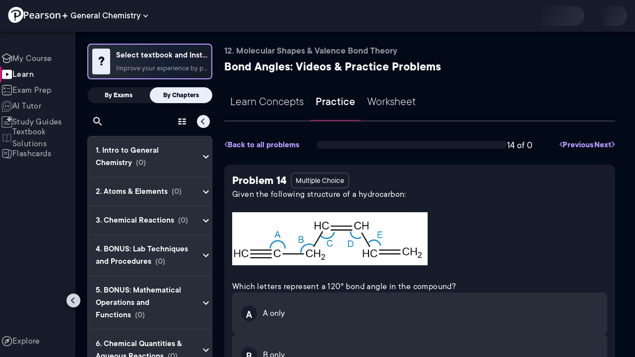

--- FILE ---
content_type: text/html; charset=utf-8
request_url: https://www.pearson.com/channels/general-chemistry/exam-prep/asset/15a673fb/given-the-following-structure-of-a-hydrocarbon-lt-image-gt-which-letters-represe
body_size: 42571
content:
<!DOCTYPE html><html lang="en"><head><meta charSet="utf-8"/><meta property="og:type" content="website"/><meta name="viewport" content="width=device-width, initial-scale=1"/><meta name="theme-color" content="#000000"/><meta property="og:image" content="https://www.pearson.com/channels/channels-logo.jpg"/><meta property="twitter:card" content="summary_large_image"/><meta property="twitter:image" content="https://www.pearson.com/channels/channels-logo.jpg"/><title>Given the following structure of a hydrocarbon:Which letters repr... | Study Prep in Pearson+</title><meta property="og:title" content="Given the following structure of a hydrocarbon:Which letters repr... | Study Prep in Pearson+"/><meta property="twitter:title" content="Given the following structure of a hydrocarbon:Which letters repr... | Study Prep in Pearson+"/><meta name="description" content="Given the following structure of a hydrocarbon:Which letters represent a 120° bond angle in the compound?"/><meta property="og:description" content="Given the following structure of a hydrocarbon:Which letters represent a 120° bond angle in the compound?"/><meta property="twitter:description" content="Given the following structure of a hydrocarbon:Which letters represent a 120° bond angle in the compound?"/><link rel="canonical" href="https://www.pearson.com/channels/general-chemistry/exam-prep/asset/15a673fb/given-the-following-structure-of-a-hydrocarbon-lt-image-gt-which-letters-represe"/><meta property="og:url" content="https://www.pearson.com/channels/general-chemistry/exam-prep/asset/15a673fb/given-the-following-structure-of-a-hydrocarbon-lt-image-gt-which-letters-represe"/><meta property="twitter:url" content="https://www.pearson.com/channels/general-chemistry/exam-prep/asset/15a673fb/given-the-following-structure-of-a-hydrocarbon-lt-image-gt-which-letters-represe"/><meta name="next-head-count" content="16"/><meta name="emotion-insertion-point" content=""/><style data-emotion="mui b6nho2 awgou1 q7mezt 10w9fme r9sqo6 1j6t0eb 2xu61f 17do188 1eq0y3y qfpjl9 10r7ggg 1g801pg r7k176 t3p1a1 7mxrdu abqyn 15830to 9vd5ud 11fhglq 1sjqd0u xgb323 hf94ok 1cbf1l2">.mui-b6nho2{background-color:#161c29;color:#fefefe;-webkit-transition:box-shadow 300ms cubic-bezier(0.4, 0, 0.2, 1) 0ms;transition:box-shadow 300ms cubic-bezier(0.4, 0, 0.2, 1) 0ms;box-shadow:var(--Paper-shadow);background-image:var(--Paper-overlay);display:-webkit-box;display:-webkit-flex;display:-ms-flexbox;display:flex;-webkit-flex-direction:column;-ms-flex-direction:column;flex-direction:column;width:100%;box-sizing:border-box;-webkit-flex-shrink:0;-ms-flex-negative:0;flex-shrink:0;position:fixed;z-index:1100;top:0;left:auto;right:0;--AppBar-background:#90caf9;--AppBar-color:rgba(0, 0, 0, 0.87);}@media print{.mui-b6nho2{position:absolute;}}.mui-awgou1{position:relative;display:-webkit-box;display:-webkit-flex;display:-ms-flexbox;display:flex;-webkit-align-items:center;-webkit-box-align:center;-ms-flex-align:center;align-items:center;padding-left:16px;padding-right:16px;min-height:56px;}@media (min-width:600px){.mui-awgou1{padding-left:24px;padding-right:24px;}}@media (min-width:0px){@media (orientation: landscape){.mui-awgou1{min-height:48px;}}}@media (min-width:600px){.mui-awgou1{min-height:64px;}}.mui-q7mezt{-webkit-user-select:none;-moz-user-select:none;-ms-user-select:none;user-select:none;width:1em;height:1em;display:inline-block;-webkit-flex-shrink:0;-ms-flex-negative:0;flex-shrink:0;-webkit-transition:fill 200ms cubic-bezier(0.4, 0, 0.2, 1) 0ms;transition:fill 200ms cubic-bezier(0.4, 0, 0.2, 1) 0ms;fill:currentColor;font-size:1.5rem;}.mui-10w9fme{margin:0;-webkit-flex-shrink:0;-ms-flex-negative:0;flex-shrink:0;border-width:0;border-style:solid;border-color:#2d374a;border-bottom-width:thin;}.mui-r9sqo6{display:-webkit-inline-box;display:-webkit-inline-flex;display:-ms-inline-flexbox;display:inline-flex;-webkit-align-items:center;-webkit-box-align:center;-ms-flex-align:center;align-items:center;-webkit-box-pack:center;-ms-flex-pack:center;-webkit-justify-content:center;justify-content:center;position:relative;box-sizing:border-box;-webkit-tap-highlight-color:transparent;background-color:transparent;outline:0;border:0;margin:0;border-radius:0;padding:0;cursor:pointer;-webkit-user-select:none;-moz-user-select:none;-ms-user-select:none;user-select:none;vertical-align:middle;-moz-appearance:none;-webkit-appearance:none;-webkit-text-decoration:none;text-decoration:none;color:inherit;text-align:center;-webkit-flex:0 0 auto;-ms-flex:0 0 auto;flex:0 0 auto;font-size:1.5rem;padding:8px;border-radius:50%;color:#fff;-webkit-transition:background-color 150ms cubic-bezier(0.4, 0, 0.2, 1) 0ms;transition:background-color 150ms cubic-bezier(0.4, 0, 0.2, 1) 0ms;padding:5px;font-size:1.125rem;}.mui-r9sqo6::-moz-focus-inner{border-style:none;}.mui-r9sqo6.Mui-disabled{pointer-events:none;cursor:default;}@media print{.mui-r9sqo6{-webkit-print-color-adjust:exact;color-adjust:exact;}}.mui-r9sqo6.Mui-disabled{background-color:transparent;color:rgba(255, 255, 255, 0.3);}.mui-r9sqo6.MuiIconButton-loading{color:transparent;}.mui-r9sqo6:hover{background-color:transparent;}.mui-r9sqo6:focus-visible{outline:2px solid var(--Text-darkTheme--Default);outline-offset:2px;}.mui-1j6t0eb{overflow:hidden;min-height:48px;-webkit-overflow-scrolling:touch;display:-webkit-box;display:-webkit-flex;display:-ms-flexbox;display:flex;color:var(--Text-darkTheme--Default);}@media (max-width:599.95px){.mui-1j6t0eb .MuiTabs-scrollButtons{display:none;}}.mui-1j6t0eb .MuiTab-root{padding:16px 12px;}.mui-2xu61f{position:relative;display:inline-block;-webkit-flex:1 1 auto;-ms-flex:1 1 auto;flex:1 1 auto;white-space:nowrap;overflow-x:hidden;width:100%;}.mui-17do188{display:-webkit-box;display:-webkit-flex;display:-ms-flexbox;display:flex;}.mui-1eq0y3y{display:-webkit-inline-box;display:-webkit-inline-flex;display:-ms-inline-flexbox;display:inline-flex;-webkit-align-items:center;-webkit-box-align:center;-ms-flex-align:center;align-items:center;-webkit-box-pack:center;-ms-flex-pack:center;-webkit-justify-content:center;justify-content:center;position:relative;box-sizing:border-box;-webkit-tap-highlight-color:transparent;background-color:transparent;outline:0;border:0;margin:0;border-radius:0;padding:0;cursor:pointer;-webkit-user-select:none;-moz-user-select:none;-ms-user-select:none;user-select:none;vertical-align:middle;-moz-appearance:none;-webkit-appearance:none;-webkit-text-decoration:none;text-decoration:none;color:inherit;font-family:TT Commons;font-weight:500;font-size:0.875rem;line-height:1.25;text-transform:uppercase;max-width:360px;min-width:90px;position:relative;min-height:48px;-webkit-flex-shrink:0;-ms-flex-negative:0;flex-shrink:0;padding:12px 16px;overflow:hidden;white-space:normal;text-align:center;-webkit-flex-direction:column;-ms-flex-direction:column;flex-direction:column;color:rgba(255, 255, 255, 0.7);font-size:24px;text-transform:none;padding:16px 12px;}.mui-1eq0y3y::-moz-focus-inner{border-style:none;}.mui-1eq0y3y.Mui-disabled{pointer-events:none;cursor:default;}@media print{.mui-1eq0y3y{-webkit-print-color-adjust:exact;color-adjust:exact;}}.mui-1eq0y3y.Mui-selected{color:#90caf9;}.mui-1eq0y3y.Mui-disabled{color:rgba(255, 255, 255, 0.5);}.mui-1eq0y3y.Mui-selected{font-weight:700;}.mui-qfpjl9{position:absolute;height:2px;bottom:0;width:100%;-webkit-transition:all 300ms cubic-bezier(0.4, 0, 0.2, 1) 0ms;transition:all 300ms cubic-bezier(0.4, 0, 0.2, 1) 0ms;background-color:#90caf9;background-color:var(--Base-Brand-Primary);height:3px;border-radius:4px 4px 0 0;}.mui-10r7ggg{list-style:none;margin:0;padding:0;position:relative;-webkit-align-self:stretch;-ms-flex-item-align:stretch;align-self:stretch;box-sizing:border-box;width:100%;background-color:var(--background-dark-theme-bg-level-2);border-radius:8px;border:1px solid var(--Border-darkTheme--border);overflow-x:hidden;}.mui-10r7ggg::-webkit-scrollbar-button{display:none;}.mui-10r7ggg::-webkit-scrollbar{width:8px;}.mui-10r7ggg::-webkit-scrollbar-thumb{width:8px;background:var(--Swatch-Light-900);border-radius:20px;visibility:hidden;}.mui-10r7ggg:hover::-webkit-scrollbar-thumb{visibility:visible;}.mui-1g801pg{display:-webkit-box;display:-webkit-flex;display:-ms-flexbox;display:flex;-webkit-box-pack:start;-ms-flex-pack:start;-webkit-justify-content:flex-start;justify-content:flex-start;-webkit-align-items:center;-webkit-box-align:center;-ms-flex-align:center;align-items:center;position:relative;-webkit-text-decoration:none;text-decoration:none;width:100%;box-sizing:border-box;text-align:left;border-bottom:1px solid #2d374a;-webkit-background-clip:padding-box;background-clip:padding-box;padding-top:12px;padding-bottom:12px;border-color:#2d374a;}.mui-r7k176{display:-webkit-inline-box;display:-webkit-inline-flex;display:-ms-inline-flexbox;display:inline-flex;-webkit-align-items:center;-webkit-box-align:center;-ms-flex-align:center;align-items:center;-webkit-box-pack:center;-ms-flex-pack:center;-webkit-justify-content:center;justify-content:center;position:relative;box-sizing:border-box;-webkit-tap-highlight-color:transparent;background-color:transparent;outline:0;border:0;margin:0;border-radius:0;padding:0;cursor:pointer;-webkit-user-select:none;-moz-user-select:none;-ms-user-select:none;user-select:none;vertical-align:middle;-moz-appearance:none;-webkit-appearance:none;-webkit-text-decoration:none;text-decoration:none;color:inherit;display:-webkit-box;display:-webkit-flex;display:-ms-flexbox;display:flex;-webkit-box-flex:1;-webkit-flex-grow:1;-ms-flex-positive:1;flex-grow:1;-webkit-box-pack:start;-ms-flex-pack:start;-webkit-justify-content:flex-start;justify-content:flex-start;-webkit-align-items:center;-webkit-box-align:center;-ms-flex-align:center;align-items:center;position:relative;-webkit-text-decoration:none;text-decoration:none;min-width:0;box-sizing:border-box;text-align:left;padding-top:8px;padding-bottom:8px;-webkit-transition:background-color 150ms cubic-bezier(0.4, 0, 0.2, 1) 0ms;transition:background-color 150ms cubic-bezier(0.4, 0, 0.2, 1) 0ms;padding:0 0 0 16px!important;}.mui-r7k176::-moz-focus-inner{border-style:none;}.mui-r7k176.Mui-disabled{pointer-events:none;cursor:default;}@media print{.mui-r7k176{-webkit-print-color-adjust:exact;color-adjust:exact;}}.mui-r7k176:hover{-webkit-text-decoration:none;text-decoration:none;background-color:rgba(255, 255, 255, 0.08);}@media (hover: none){.mui-r7k176:hover{background-color:transparent;}}.mui-r7k176.Mui-selected{background-color:rgba(144, 202, 249, 0.16);}.mui-r7k176.Mui-selected.Mui-focusVisible{background-color:rgba(144, 202, 249, 0.28);}.mui-r7k176.Mui-selected:hover{background-color:rgba(144, 202, 249, 0.24);}@media (hover: none){.mui-r7k176.Mui-selected:hover{background-color:rgba(144, 202, 249, 0.16);}}.mui-r7k176.Mui-focusVisible{background-color:rgba(255, 255, 255, 0.12);}.mui-r7k176.Mui-disabled{opacity:0.38;}.mui-r7k176:hover{background-color:transparent;}.mui-r7k176.Mui-selected{background-color:transparent;}.mui-r7k176.Mui-selected:hover{background-color:transparent;}.mui-t3p1a1{-webkit-flex:1 1 auto;-ms-flex:1 1 auto;flex:1 1 auto;min-width:0;margin-top:4px;margin-bottom:4px;}.MuiTypography-root:where(.mui-t3p1a1 .MuiListItemText-primary){display:block;}.MuiTypography-root:where(.mui-t3p1a1 .MuiListItemText-secondary){display:block;}.mui-7mxrdu{display:-webkit-inline-box;display:-webkit-inline-flex;display:-ms-inline-flexbox;display:inline-flex;-webkit-align-items:center;-webkit-box-align:center;-ms-flex-align:center;align-items:center;-webkit-box-pack:center;-ms-flex-pack:center;-webkit-justify-content:center;justify-content:center;position:relative;box-sizing:border-box;-webkit-tap-highlight-color:transparent;background-color:transparent;outline:0;border:0;margin:0;border-radius:0;padding:0;cursor:pointer;-webkit-user-select:none;-moz-user-select:none;-ms-user-select:none;user-select:none;vertical-align:middle;-moz-appearance:none;-webkit-appearance:none;-webkit-text-decoration:none;text-decoration:none;color:inherit;font-family:TT Commons;font-weight:500;font-size:0.875rem;line-height:1.75;text-transform:uppercase;min-width:64px;padding:6px 16px;border:0;border-radius:4px;-webkit-transition:background-color 250ms cubic-bezier(0.4, 0, 0.2, 1) 0ms,box-shadow 250ms cubic-bezier(0.4, 0, 0.2, 1) 0ms,border-color 250ms cubic-bezier(0.4, 0, 0.2, 1) 0ms,color 250ms cubic-bezier(0.4, 0, 0.2, 1) 0ms;transition:background-color 250ms cubic-bezier(0.4, 0, 0.2, 1) 0ms,box-shadow 250ms cubic-bezier(0.4, 0, 0.2, 1) 0ms,border-color 250ms cubic-bezier(0.4, 0, 0.2, 1) 0ms,color 250ms cubic-bezier(0.4, 0, 0.2, 1) 0ms;padding:6px 8px;color:var(--variant-textColor);background-color:var(--variant-textBg);--variant-textColor:#90caf9;--variant-outlinedColor:#90caf9;--variant-outlinedBorder:rgba(144, 202, 249, 0.5);--variant-containedColor:rgba(0, 0, 0, 0.87);--variant-containedBg:#90caf9;padding:4px 5px;font-size:0.8125rem;box-shadow:none;-webkit-transition:background-color 250ms cubic-bezier(0.4, 0, 0.2, 1) 0ms,box-shadow 250ms cubic-bezier(0.4, 0, 0.2, 1) 0ms,border-color 250ms cubic-bezier(0.4, 0, 0.2, 1) 0ms;transition:background-color 250ms cubic-bezier(0.4, 0, 0.2, 1) 0ms,box-shadow 250ms cubic-bezier(0.4, 0, 0.2, 1) 0ms,border-color 250ms cubic-bezier(0.4, 0, 0.2, 1) 0ms;text-transform:none;}.mui-7mxrdu::-moz-focus-inner{border-style:none;}.mui-7mxrdu.Mui-disabled{pointer-events:none;cursor:default;}@media print{.mui-7mxrdu{-webkit-print-color-adjust:exact;color-adjust:exact;}}.mui-7mxrdu:hover{-webkit-text-decoration:none;text-decoration:none;}.mui-7mxrdu.Mui-disabled{color:rgba(255, 255, 255, 0.3);}@media (hover: hover){.mui-7mxrdu:hover{--variant-containedBg:#42a5f5;--variant-textBg:rgba(144, 202, 249, 0.08);--variant-outlinedBorder:#90caf9;--variant-outlinedBg:rgba(144, 202, 249, 0.08);}}.mui-7mxrdu:hover{box-shadow:none;}.mui-7mxrdu.Mui-focusVisible{box-shadow:none;}.mui-7mxrdu:active{box-shadow:none;}.mui-7mxrdu.Mui-disabled{box-shadow:none;}.mui-7mxrdu.MuiButton-loading{color:transparent;}.mui-abqyn{height:0;overflow:hidden;-webkit-transition:height 300ms cubic-bezier(0.4, 0, 0.2, 1) 0ms;transition:height 300ms cubic-bezier(0.4, 0, 0.2, 1) 0ms;visibility:hidden;}.mui-15830to{display:-webkit-box;display:-webkit-flex;display:-ms-flexbox;display:flex;width:100%;}.mui-9vd5ud{width:100%;}.mui-11fhglq{list-style:none;margin:0;padding:0;position:relative;}.mui-1sjqd0u{display:-webkit-box;display:-webkit-flex;display:-ms-flexbox;display:flex;-webkit-box-pack:start;-ms-flex-pack:start;-webkit-justify-content:flex-start;justify-content:flex-start;-webkit-align-items:center;-webkit-box-align:center;-ms-flex-align:center;align-items:center;position:relative;-webkit-text-decoration:none;text-decoration:none;width:100%;box-sizing:border-box;text-align:left;border-bottom:1px solid #2d374a;-webkit-background-clip:padding-box;background-clip:padding-box;padding-top:12px;padding-bottom:12px;border-color:#2d374a;position:relative;}.mui-xgb323{display:-webkit-inline-box;display:-webkit-inline-flex;display:-ms-inline-flexbox;display:inline-flex;-webkit-align-items:center;-webkit-box-align:center;-ms-flex-align:center;align-items:center;-webkit-box-pack:center;-ms-flex-pack:center;-webkit-justify-content:center;justify-content:center;position:relative;box-sizing:border-box;-webkit-tap-highlight-color:transparent;background-color:transparent;outline:0;border:0;margin:0;border-radius:0;padding:0;cursor:pointer;-webkit-user-select:none;-moz-user-select:none;-ms-user-select:none;user-select:none;vertical-align:middle;-moz-appearance:none;-webkit-appearance:none;-webkit-text-decoration:none;text-decoration:none;color:inherit;display:-webkit-box;display:-webkit-flex;display:-ms-flexbox;display:flex;-webkit-box-flex:1;-webkit-flex-grow:1;-ms-flex-positive:1;flex-grow:1;-webkit-box-pack:start;-ms-flex-pack:start;-webkit-justify-content:flex-start;justify-content:flex-start;-webkit-align-items:center;-webkit-box-align:center;-ms-flex-align:center;align-items:center;position:relative;-webkit-text-decoration:none;text-decoration:none;min-width:0;box-sizing:border-box;text-align:left;padding-top:8px;padding-bottom:8px;-webkit-transition:background-color 150ms cubic-bezier(0.4, 0, 0.2, 1) 0ms;transition:background-color 150ms cubic-bezier(0.4, 0, 0.2, 1) 0ms;padding:0px;}.mui-xgb323::-moz-focus-inner{border-style:none;}.mui-xgb323.Mui-disabled{pointer-events:none;cursor:default;}@media print{.mui-xgb323{-webkit-print-color-adjust:exact;color-adjust:exact;}}.mui-xgb323:hover{-webkit-text-decoration:none;text-decoration:none;background-color:rgba(255, 255, 255, 0.08);}@media (hover: none){.mui-xgb323:hover{background-color:transparent;}}.mui-xgb323.Mui-selected{background-color:rgba(144, 202, 249, 0.16);}.mui-xgb323.Mui-selected.Mui-focusVisible{background-color:rgba(144, 202, 249, 0.28);}.mui-xgb323.Mui-selected:hover{background-color:rgba(144, 202, 249, 0.24);}@media (hover: none){.mui-xgb323.Mui-selected:hover{background-color:rgba(144, 202, 249, 0.16);}}.mui-xgb323.Mui-focusVisible{background-color:rgba(255, 255, 255, 0.12);}.mui-xgb323.Mui-disabled{opacity:0.38;}.mui-xgb323:hover{background-color:transparent;}.mui-xgb323.Mui-selected{background-color:transparent;}.mui-xgb323.Mui-selected:hover{background-color:transparent;}.mui-hf94ok{-webkit-flex:1 1 auto;-ms-flex:1 1 auto;flex:1 1 auto;min-width:0;margin-top:4px;margin-bottom:4px;padding-left:56px;padding-left:24px;}.MuiTypography-root:where(.mui-hf94ok .MuiListItemText-primary){display:block;}.MuiTypography-root:where(.mui-hf94ok .MuiListItemText-secondary){display:block;}.mui-1cbf1l2{height:0;overflow:hidden;-webkit-transition:height 300ms cubic-bezier(0.4, 0, 0.2, 1) 0ms;transition:height 300ms cubic-bezier(0.4, 0, 0.2, 1) 0ms;height:auto;overflow:visible;}</style><link rel="icon" href="https://www.pearson.com/etc/designs/global-store/pearsonplus/favicon.ico"/><link rel="shortcut icon" href="https://www.pearson.com/etc/designs/global-store/pearsonplus/favicon.ico"/><link rel="apple-touch-icon" href="/logo192.png"/><link rel="preload" as="script" href="https://www.pearson.com/assets/ea894bc049167f794e266452faa1fa11422373f0727"/><link rel="preload" href="https://static.studychannel.pearsonprd.tech/fonts/tt-commons.css" as="style"/><link rel="stylesheet" href="https://static.studychannel.pearsonprd.tech/fonts/tt-commons.css"/><link rel="preload" href="/channels/_next/static/css/662d22eba9c66389.css" as="style"/><link rel="stylesheet" href="/channels/_next/static/css/662d22eba9c66389.css" data-n-g=""/><link rel="preload" href="/channels/_next/static/css/b4813fa38d5a3705.css" as="style"/><link rel="stylesheet" href="/channels/_next/static/css/b4813fa38d5a3705.css" data-n-p=""/><link rel="preload" href="/channels/_next/static/css/105a4832be464467.css" as="style"/><link rel="stylesheet" href="/channels/_next/static/css/105a4832be464467.css" data-n-p=""/><link rel="preload" href="/channels/_next/static/css/0d0e59d9465fc19d.css" as="style"/><link rel="stylesheet" href="/channels/_next/static/css/0d0e59d9465fc19d.css" data-n-p=""/><link rel="preload" href="/channels/_next/static/css/0ef4c8b5652dcf87.css" as="style"/><link rel="stylesheet" href="/channels/_next/static/css/0ef4c8b5652dcf87.css" data-n-p=""/><link rel="preload" href="/channels/_next/static/css/5fb82a48424bfd07.css" as="style"/><link rel="stylesheet" href="/channels/_next/static/css/5fb82a48424bfd07.css" data-n-p=""/><link rel="preload" href="/channels/_next/static/css/d24514f743a076d0.css" as="style"/><link rel="stylesheet" href="/channels/_next/static/css/d24514f743a076d0.css" data-n-p=""/><noscript data-n-css=""></noscript><script type="text/javascript" src="https://www.pearson.com/assets/ea894bc049167f794e266452faa1fa11422373f0727"  ></script><script defer="" nomodule="" src="/channels/_next/static/chunks/polyfills-42372ed130431b0a.js"></script><script src="/channels/_next/static/chunks/webpack-f1f34fd8af64dbf9.js" defer=""></script><script src="/channels/_next/static/chunks/framework-945b357d4a851f4b.js" defer=""></script><script src="/channels/_next/static/chunks/main-1da665e70e46b984.js" defer=""></script><script src="/channels/_next/static/chunks/pages/_app-88433603c7ba56d7.js" defer=""></script><script src="/channels/_next/static/chunks/96cf5a18-3f2d8edee7ae8e5d.js" defer=""></script><script src="/channels/_next/static/chunks/9353-8825306d3ae48c9f.js" defer=""></script><script src="/channels/_next/static/chunks/2812-a9da497961ace24d.js" defer=""></script><script src="/channels/_next/static/chunks/2515-f5152e1069ade688.js" defer=""></script><script src="/channels/_next/static/chunks/1218-2c9e2d50d557f6c9.js" defer=""></script><script src="/channels/_next/static/chunks/9470-503b15789f1f9275.js" defer=""></script><script src="/channels/_next/static/chunks/3075-f6a768ecbd8e2778.js" defer=""></script><script src="/channels/_next/static/chunks/4859-0c0a5402c9c8cf40.js" defer=""></script><script src="/channels/_next/static/chunks/8738-1d90454d6c3295da.js" defer=""></script><script src="/channels/_next/static/chunks/6009-f9c0f77c1d9363c4.js" defer=""></script><script src="/channels/_next/static/chunks/4496-c861fcdcf53199ab.js" defer=""></script><script src="/channels/_next/static/chunks/9617-f3896ac3d1415ade.js" defer=""></script><script src="/channels/_next/static/chunks/7817-d06ef51e48469b38.js" defer=""></script><script src="/channels/_next/static/chunks/5977-8dab3b1a1ad109e5.js" defer=""></script><script src="/channels/_next/static/chunks/6444-ff128e3f436bd0af.js" defer=""></script><script src="/channels/_next/static/chunks/3861-13365014eaa933e4.js" defer=""></script><script src="/channels/_next/static/chunks/7921-2de4528359360c00.js" defer=""></script><script src="/channels/_next/static/chunks/4956-cb47dfe5ab00654d.js" defer=""></script><script src="/channels/_next/static/chunks/2092-cd63753771cec1ec.js" defer=""></script><script src="/channels/_next/static/chunks/5395-3d3595b47f3b9fd6.js" defer=""></script><script src="/channels/_next/static/chunks/pages/%5BcourseId%5D/exam-prep/asset/%5BassetIdUrl%5D/%5BassetName%5D-2759a4340e8cd6b9.js" defer=""></script><script src="/channels/_next/static/p9NMlnJz4sR4sl7XiAnuy/_buildManifest.js" defer=""></script><script src="/channels/_next/static/p9NMlnJz4sR4sl7XiAnuy/_ssgManifest.js" defer=""></script>
                              <script>!function(e){var n="https://s.go-mpulse.net/boomerang/";if("False"=="True")e.BOOMR_config=e.BOOMR_config||{},e.BOOMR_config.PageParams=e.BOOMR_config.PageParams||{},e.BOOMR_config.PageParams.pci=!0,n="https://s2.go-mpulse.net/boomerang/";if(window.BOOMR_API_key="XCNNJ-G8PCV-U855W-LP259-ULUSU",function(){function e(){if(!r){var e=document.createElement("script");e.id="boomr-scr-as",e.src=window.BOOMR.url,e.async=!0,o.appendChild(e),r=!0}}function t(e){r=!0;var n,t,a,i,d=document,O=window;if(window.BOOMR.snippetMethod=e?"if":"i",t=function(e,n){var t=d.createElement("script");t.id=n||"boomr-if-as",t.src=window.BOOMR.url,BOOMR_lstart=(new Date).getTime(),e=e||d.body,e.appendChild(t)},!window.addEventListener&&window.attachEvent&&navigator.userAgent.match(/MSIE [67]\./))return window.BOOMR.snippetMethod="s",void t(o,"boomr-async");a=document.createElement("IFRAME"),a.src="about:blank",a.title="",a.role="presentation",a.loading="eager",i=(a.frameElement||a).style,i.width=0,i.height=0,i.border=0,i.display="none",o.appendChild(a);try{O=a.contentWindow,d=O.document.open()}catch(_){n=document.domain,a.src="javascript:var d=document.open();d.domain='"+n+"';void 0;",O=a.contentWindow,d=O.document.open()}if(n)d._boomrl=function(){this.domain=n,t()},d.write("<bo"+"dy onload='document._boomrl();'>");else if(O._boomrl=function(){t()},O.addEventListener)O.addEventListener("load",O._boomrl,!1);else if(O.attachEvent)O.attachEvent("onload",O._boomrl);d.close()}function a(e){window.BOOMR_onload=e&&e.timeStamp||(new Date).getTime()}if(!window.BOOMR||!window.BOOMR.version&&!window.BOOMR.snippetExecuted){window.BOOMR=window.BOOMR||{},window.BOOMR.snippetStart=(new Date).getTime(),window.BOOMR.snippetExecuted=!0,window.BOOMR.snippetVersion=14,window.BOOMR.url=n+"XCNNJ-G8PCV-U855W-LP259-ULUSU";var i=document.currentScript||document.getElementsByTagName("script")[0],o=i.parentNode,r=!1,d=document.createElement("link");if(d.relList&&"function"==typeof d.relList.supports&&d.relList.supports("preload")&&"as"in d)window.BOOMR.snippetMethod="p",d.href=window.BOOMR.url,d.rel="preload",d.as="script",d.addEventListener("load",e),d.addEventListener("error",function(){t(!0)}),setTimeout(function(){if(!r)t(!0)},3e3),BOOMR_lstart=(new Date).getTime(),o.appendChild(d);else t(!1);if(window.addEventListener)window.addEventListener("load",a,!1);else if(window.attachEvent)window.attachEvent("onload",a)}}(),"".length>0)if(e&&"performance"in e&&e.performance&&"function"==typeof e.performance.setResourceTimingBufferSize)e.performance.setResourceTimingBufferSize();!function(){if(BOOMR=e.BOOMR||{},BOOMR.plugins=BOOMR.plugins||{},!BOOMR.plugins.AK){var n=""=="true"?1:0,t="",a="cj3gmvqxezglg2lu3y5a-f-44663c801-clientnsv4-s.akamaihd.net",i="false"=="true"?2:1,o={"ak.v":"39","ak.cp":"1904824","ak.ai":parseInt("503985",10),"ak.ol":"0","ak.cr":9,"ak.ipv":4,"ak.proto":"h2","ak.rid":"59e52960","ak.r":45721,"ak.a2":n,"ak.m":"x","ak.n":"essl","ak.bpcip":"18.118.102.0","ak.cport":40360,"ak.gh":"23.33.25.6","ak.quicv":"","ak.tlsv":"tls1.3","ak.0rtt":"","ak.0rtt.ed":"","ak.csrc":"-","ak.acc":"","ak.t":"1769266746","ak.ak":"hOBiQwZUYzCg5VSAfCLimQ==aFUHpj58mgWw6lrvqUIGJ+Pjj42P8+4cfe54taee0tCOpkNAm5AOJt//VbmZCcoko2noVojAI10QPqmRInfKcu5+2ivm8cUSXfgWYvJAjkSUyBZ3mHRwIGeSV0RLmOSgGPrJbIC2wpnNKB6eArLPMze8GHbnS5vH/yuN+Tf4Z1KVf6vsbCRZVjMsiXOcWyV5BqGBSaGrC3dz4sqAvGdnycGtywxCY+8/4o9tWLN9ofk9WgKPJH80eSS9lOM/kxV8BcRgRZG4T/UENxGmsF1dONGOpkj0hok2sD3rCwa1FSohsOJvGQB96uU+mshZEXFCv8kYbW1QCQH4WPxjebFNu1qtRKkPtzS9fh0EJ+U2EmVEA9fswf35YCHuucrmBacZnjBPtrB9G5BXYgqpVGeD2qFAOAlg2lJxipUvqe5MIeQ=","ak.pv":"177","ak.dpoabenc":"","ak.tf":i};if(""!==t)o["ak.ruds"]=t;var r={i:!1,av:function(n){var t="http.initiator";if(n&&(!n[t]||"spa_hard"===n[t]))o["ak.feo"]=void 0!==e.aFeoApplied?1:0,BOOMR.addVar(o)},rv:function(){var e=["ak.bpcip","ak.cport","ak.cr","ak.csrc","ak.gh","ak.ipv","ak.m","ak.n","ak.ol","ak.proto","ak.quicv","ak.tlsv","ak.0rtt","ak.0rtt.ed","ak.r","ak.acc","ak.t","ak.tf"];BOOMR.removeVar(e)}};BOOMR.plugins.AK={akVars:o,akDNSPreFetchDomain:a,init:function(){if(!r.i){var e=BOOMR.subscribe;e("before_beacon",r.av,null,null),e("onbeacon",r.rv,null,null),r.i=!0}return this},is_complete:function(){return!0}}}}()}(window);</script></head><body class="study-theme-dark"><div id="__next"><div id="root"><a class="PUOR6p" href="#main-content-starts">Skip to main content</a><div class="S_xlzd"><header class="MuiPaper-root MuiPaper-elevation MuiPaper-elevation4 MuiAppBar-root MuiAppBar-colorPrimary MuiAppBar-positionFixed _9lQJQ_ mui-fixed mui-b6nho2" id="mainHeader" style="--Paper-shadow:0px 2px 4px -1px rgba(0,0,0,0.2),0px 4px 5px 0px rgba(0,0,0,0.14),0px 1px 10px 0px rgba(0,0,0,0.12);--Paper-overlay:linear-gradient(rgba(255, 255, 255, 0.092), rgba(255, 255, 255, 0.092))"><div class="MuiToolbar-root MuiToolbar-gutters MuiToolbar-regular v_I_em mui-awgou1"><div><a href="https://www.pearson.com/en-us/pearsonplus.html" class="w9JKWE" tabindex="0" role="button"><img src="/channels/images/PearsonLogo.svg" class="WN5pdq" alt="Pearson+ Logo" width="32" height="32"/><img role="presentation" src="/channels/images/PearsonLogoText.svg" class="RKsB3s" alt="Pearson+ Logo" width="88" height="18"/></a></div><button id=":R16al3l96:" class="gdM_Ks" aria-expanded="false" aria-controls="channelsModal"><p class="aVkELG">General Chemistry</p><svg class="MuiSvgIcon-root MuiSvgIcon-fontSizeMedium _4PuOGb mui-q7mezt" focusable="false" aria-hidden="true" viewBox="0 0 24 24"><path d="M7.41 8.59 12 13.17l4.59-4.58L18 10l-6 6-6-6z"></path></svg></button><div class="ZPRem8"><div class="JRTxfl"><div class="ZeKf_n vDS8QF"><div class="S0a0BQ" style="width:100%;height:100%"><span></span></div></div><div class="ZeKf_n"><div class="S0a0BQ" style="width:100%;height:100%"><span></span></div></div></div></div></div></header><div class="mL_aZ_"><div style="top:58px" class="IHblgN"><nav aria-label="channel" class="K2kWMu"><div role="list" class="V4mDev"><span role="listitem" class="_7BFWe2" data-coachmark="{&quot;position&quot;:&quot;bottom&quot;,&quot;offset&quot;:[0,10],&quot;step&quot;:1,&quot;label&quot;:&quot;My Course&quot;,&quot;text&quot;:&quot;Create a personalized study plan and get recommended content.&quot;}"><a class="vUU_gl" href="/channels/general-chemistry"><span>My Course</span></a></span><span role="listitem" class="_7BFWe2 J_b8mp" data-coachmark="{&quot;position&quot;:&quot;bottom&quot;,&quot;offset&quot;:[0,10],&quot;step&quot;:2,&quot;label&quot;:&quot;Learn&quot;,&quot;text&quot;:&quot;Watch bite-sized video lessons by world-class instructors.&quot;}"><a aria-current="page" class="vUU_gl" href="/channels/general-chemistry/learn/jules/ch-1-intro-to-general-chemistry/classification-of-matter"><span>Learn</span></a></span><span role="listitem" class="_7BFWe2" data-coachmark="{&quot;position&quot;:&quot;bottom&quot;,&quot;offset&quot;:[0,10],&quot;step&quot;:3,&quot;label&quot;:&quot;Exam Prep&quot;,&quot;text&quot;:&quot;Prepare for your exams with custom practice sets.&quot;}"><a class="vUU_gl" href="/channels/general-chemistry/exam-prep"><span>Exam Prep</span></a></span><span role="listitem" class="_7BFWe2" data-coachmark="{&quot;position&quot;:&quot;bottom&quot;,&quot;offset&quot;:[0,10],&quot;step&quot;:4,&quot;label&quot;:&quot;AI Tutor&quot;,&quot;text&quot;:&quot;Get unstuck with our trusted AI tutor.&quot;}"><a class="vUU_gl" href="/channels/general-chemistry/ai-tutor"><span>AI Tutor</span></a></span><span role="listitem" class="_7BFWe2" data-coachmark="{&quot;position&quot;:&quot;bottom&quot;,&quot;offset&quot;:[0,10],&quot;step&quot;:5,&quot;label&quot;:&quot;Study Guides&quot;,&quot;text&quot;:&quot;Transform your notes into study guides, flashcards, and practice problems.&quot;}"><a class="vUU_gl" href="/channels/general-chemistry/study-guides"><span>Study Guides</span></a></span><span role="listitem" class="_7BFWe2"><a class="vUU_gl" href="/channels/general-chemistry/textbook-solutions"><span>Textbook Solutions</span></a></span><span role="listitem" class="_7BFWe2"><a class="vUU_gl" href="/channels/general-chemistry/flashcards"><span>Flashcards</span></a></span><span role="listitem" class="_7BFWe2"><a class="vUU_gl" href="/channels/general-chemistry/explore/ch-1-intro-to-general-chemistry/classification-of-matter"><span>Explore</span></a></span><div aria-hidden="true" class="_3TfBic"></div></div></nav></div><div class="_9bHcpc"><nav aria-label="channel"><ul class="_51oDmM"><li class="_5AKkCe"><a class="P_CdIR" data-coachmark="{&quot;position&quot;:&quot;right&quot;,&quot;offset&quot;:[10,0],&quot;step&quot;:1,&quot;label&quot;:&quot;My Course&quot;,&quot;text&quot;:&quot;Create a personalized study plan and get recommended content.&quot;}" href="/channels/general-chemistry"><div class="_5qo0Fy"></div><div class="_2a6qYG" aria-label=""><img alt="" src="/channels/images/navigation/myCourseOutline.svg" height="22" width="22"/></div><span class="k78nyG">My Course</span></a></li><li class="MuiDivider-root MuiDivider-fullWidth _5AKkCe FU9xbf mui-10w9fme" role="none"></li><li class="_5AKkCe"><a aria-current="page" class="P_CdIR pRA8SF" data-coachmark="{&quot;position&quot;:&quot;right&quot;,&quot;offset&quot;:[10,0],&quot;step&quot;:2,&quot;label&quot;:&quot;Learn&quot;,&quot;text&quot;:&quot;Watch bite-sized video lessons by world-class instructors.&quot;}" href="/channels/general-chemistry/learn/jules/ch-1-intro-to-general-chemistry/classification-of-matter"><div class="_5qo0Fy pRA8SF"></div><div class="_2a6qYG" aria-label=""><img alt="" src="/channels/images/navigation/learnFilled.svg" height="22" width="22"/></div><span class="k78nyG">Learn</span></a></li><li class="_5AKkCe"><a class="P_CdIR" data-coachmark="{&quot;position&quot;:&quot;right&quot;,&quot;offset&quot;:[10,0],&quot;step&quot;:3,&quot;label&quot;:&quot;Exam Prep&quot;,&quot;text&quot;:&quot;Prepare for your exams with custom practice sets.&quot;}" href="/channels/general-chemistry/exam-prep"><div class="_5qo0Fy"></div><div class="_2a6qYG" aria-label=""><img alt="" src="/channels/images/navigation/examPrepOutline.svg" height="22" width="22"/></div><span class="k78nyG">Exam Prep</span></a></li><li class="_5AKkCe"><a class="P_CdIR" data-coachmark="{&quot;position&quot;:&quot;right&quot;,&quot;offset&quot;:[10,0],&quot;step&quot;:4,&quot;label&quot;:&quot;AI Tutor&quot;,&quot;text&quot;:&quot;Get unstuck with our trusted AI tutor.&quot;}" href="/channels/general-chemistry/ai-tutor"><div class="_5qo0Fy"></div><div class="_2a6qYG" aria-label=""><img alt="" src="/channels/images/navigation/hwHelpOutline.svg" height="22" width="22"/></div><span class="k78nyG">AI Tutor</span></a></li><li class="_5AKkCe"><a class="P_CdIR" data-coachmark="{&quot;position&quot;:&quot;right&quot;,&quot;offset&quot;:[10,0],&quot;step&quot;:5,&quot;label&quot;:&quot;Study Guides&quot;,&quot;text&quot;:&quot;Transform your notes into study guides, flashcards, and practice problems.&quot;}" href="/channels/general-chemistry/study-guides"><div class="_5qo0Fy"></div><div class="_2a6qYG" aria-label=""><img alt="" src="/channels/images/navigation/studyGuidesOutline.svg" height="22" width="22"/></div><span class="k78nyG">Study Guides</span></a></li><li class="_5AKkCe"><a class="P_CdIR" href="/channels/general-chemistry/textbook-solutions"><div class="_5qo0Fy"></div><div class="_2a6qYG" aria-label=""><img alt="" src="/channels/images/navigation/textbookSolutionsOutlined.svg" height="22" width="22"/></div><span class="k78nyG">Textbook Solutions</span></a></li><li class="_5AKkCe"><a class="P_CdIR" href="/channels/general-chemistry/flashcards"><div class="_5qo0Fy"></div><div class="_2a6qYG" aria-label=""><img alt="" src="/channels/images/navigation/flashcardsOutline.svg" height="22" width="22"/></div><span class="k78nyG">Flashcards</span></a></li><li class="MuiDivider-root MuiDivider-fullWidth _5AKkCe FU9xbf mui-10w9fme" role="none"></li><li class="_5AKkCe FPETun"><a class="P_CdIR" href="/channels/general-chemistry/explore/ch-1-intro-to-general-chemistry/classification-of-matter"><div class="_5qo0Fy"></div><div class="_2a6qYG" aria-label=""><img alt="" src="/channels/images/navigation/exploreOutline.svg" height="22" width="22"/></div><span class="k78nyG">Explore</span></a></li></ul></nav><button class="MuiButtonBase-root MuiIconButton-root MuiIconButton-sizeSmall LOCt6o mui-r9sqo6" tabindex="0" type="button" aria-label="Hide navigation"><img src="/channels/images/navigation/collapseTOC.svg" alt="" width="18" height="18"/></button></div><div id="course-content-wrapper-id" class="pgk82m"><div class="KEaPyn"><div style="display:contents" data-a11y-owner="" data-a11y-owner-root-link=":R9jl96:-owner-state-owner-root" data-a11y-owner-root=":R9jl96:-owner-state-owner-root"><main id="main-content-starts"><div class="TpnSq9"><div class="k_2zu_"><div role="navigation" aria-labelledby=":R3pjl96:" class="vgBHcF"><div id="enrollment-cta-container" class="spmj5S"><div class="MLAyKF"><button type="button" class="wx_lJz" aria-describedby=":R2jpjl96:"><div class="_2mj4Qt">?</div><div class="jPqi12"><span class="evZoBg">Select textbook and Institution</span><p aria-hidden="true" id=":R2jpjl96:" class="VBhMg7" aria-label="Improve your experience by picking them">Improve your experience by picking them</p></div></button></div></div><div class="ySsP_0"><div class="MuiTabs-root coxQTK mui-1j6t0eb"><div style="overflow:hidden;margin-bottom:0" class="MuiTabs-scroller MuiTabs-fixed mui-2xu61f"><div aria-label="We&#x27;ve customized your video lessons playlist to align with your textbook material." role="tablist" class="MuiTabs-list MuiTabs-flexContainer mui-17do188"><button class="MuiButtonBase-root MuiTab-root MuiTab-textColorPrimary _43NMzq mui-1eq0y3y" tabindex="0" type="button" role="tab" aria-selected="false">By Exams</button><button class="MuiButtonBase-root MuiTab-root MuiTab-textColorPrimary Mui-selected _43NMzq mui-1eq0y3y" tabindex="1" type="button" role="tab" aria-selected="true">By Chapters<span class="MuiTabs-indicator mui-qfpjl9"></span></button></div></div></div><div class="TZ1E1a"><div class="WWiYz1"><span id=":R3pjl96:" class="jYFpyL">Table of contents</span><div role="search" aria-label="Table of contents"><button class="MuiButtonBase-root MuiIconButton-root MuiIconButton-sizeSmall VYV9Jq mui-r9sqo6" tabindex="0" type="button" aria-label="Search in the table of contents"><svg class="MuiSvgIcon-root MuiSvgIcon-fontSizeMedium Z74YDX mui-q7mezt" focusable="false" aria-hidden="true" viewBox="0 0 24 24"><path d="M15.5 14h-.79l-.28-.27C15.41 12.59 16 11.11 16 9.5 16 5.91 13.09 3 9.5 3S3 5.91 3 9.5 5.91 16 9.5 16c1.61 0 3.09-.59 4.23-1.57l.27.28v.79l5 4.99L20.49 19zm-6 0C7.01 14 5 11.99 5 9.5S7.01 5 9.5 5 14 7.01 14 9.5 11.99 14 9.5 14"></path></svg></button></div><div><button class="MuiButtonBase-root MuiIconButton-root MuiIconButton-sizeSmall vWd8R_ mui-r9sqo6" tabindex="0" type="button" aria-label="Table of contents" aria-haspopup="dialog"><img alt="" src="/channels/images/TableOfContents.svg" width="32" height="32"/></button><span class="lmvWS_"><button class="MuiButtonBase-root MuiIconButton-root MuiIconButton-sizeSmall RdE9vR mui-r9sqo6" tabindex="0" type="button" aria-label="Hide table of content"><img alt="" src="/channels/images/navigation/collapseTOC.svg" class="xOMMiY" width="18" height="18"/></button></span></div><div class="fHO2t9"><div aria-live="polite"><span></span></div></div></div></div><div class="nX_zyf ngqJLC" role="tabpanel" hidden=""><div class="tTqmMO"><div class="TauTnw"><a class="PUOR6p" href="#guided-main-content-starts">Skip topic navigation</a></div></div><div class="_64JqQb"><aside id="exam-prep-section" aria-labelledby=":R6bjpjl96:-exam-prep-banner-header" aria-describedby=":R6bjpjl96:-exam-prep-banner-description" class="_3pkJjA"><div class="cS37Sb"><div class="RveQg0"><h3 id=":R6bjpjl96:-exam-prep-banner-header" class="_5GkHuB">Prepare for your exams</h3><div id=":R6bjpjl96:-exam-prep-banner-description" class="BgY6ZV">Upload your syllabus and get recommendations on what to study and when. No syllabus? Sharing your exam schedule works too.</div></div><div class="vPbbnR"><button class="b2MwID _7kVomt iijuj4" id="upload-syllabus-btn"><span>Upload syllabus</span></button><div>or</div><button class="b2MwID _7kVomt rHnzx9"><span>Add exam schedule</span></button></div></div><picture><source srcSet=" /channels/images/examPrepBanner/examScheduleToc.webp 1x, /channels/images/examPrepBanner/examScheduleToc_2x.webp 2x, /channels/images/examPrepBanner/examScheduleToc_3x.webp 3x "/><img class="PPWozs" srcSet=" /channels/images/examPrepBanner/examScheduleToc.png 1x, /channels/images/examPrepBanner/examScheduleToc_2x.png 2x, /channels/images/examPrepBanner/examScheduleToc_3x.png 3x " src="/channels/images/examPrepBanner/examScheduleToc.png" alt=""/></picture></aside></div></div><div class="nX_zyf ngqJLC" role="tabpanel"><div class="cecjNj"><div class="ZcO5Ok"><a class="PUOR6p" href="#guided-main-content-starts">Skip topic navigation</a></div></div><ul class="MuiList-root mui-10r7ggg" aria-label="Course chapters"><li class="MuiListItem-root MuiListItem-divider NCgY3E mui-1g801pg"><div class="MuiButtonBase-root MuiListItemButton-root MuiListItemButton-root mui-r7k176" tabindex="0" role="button" aria-expanded="false" aria-controls=":R39vjpjl96:"><div class="MuiListItemText-root mui-t3p1a1"><div class="C8heh4"><div><div><span>1. Intro to General Chemistry</span><span class="stVea0">(<!-- -->0<!-- -->)</span></div><div hidden=""><button class="MuiButtonBase-root MuiButton-root MuiButton-text MuiButton-textPrimary MuiButton-sizeSmall MuiButton-textSizeSmall MuiButton-colorPrimary MuiButton-disableElevation MuiButton-root MuiButton-text MuiButton-textPrimary MuiButton-sizeSmall MuiButton-textSizeSmall MuiButton-colorPrimary MuiButton-disableElevation n62TL9 mui-7mxrdu" tabindex="0" type="button" id=":R39vjpjl96H1:">Chapter worksheet<img class="eCVPU_" src="/channels/images/primaryDownloadIcon.svg" alt=""/><img class="_3_aoI5" src="/channels/images/primaryDownloadIconHover.svg" alt=""/></button></div></div><svg class="MuiSvgIcon-root MuiSvgIcon-fontSizeMedium mui-q7mezt" focusable="false" aria-hidden="true" viewBox="0 0 24 24"><path d="M16.59 8.59 12 13.17 7.41 8.59 6 10l6 6 6-6z"></path></svg></div></div></div><div aria-owns=":R39vjpjl96H1: :R39vjpjl96H2:"></div></li><div style="min-height:0px" class="MuiCollapse-root MuiCollapse-vertical MuiCollapse-hidden mui-abqyn"><div class="MuiCollapse-wrapper MuiCollapse-vertical mui-15830to"><div class="MuiCollapse-wrapperInner MuiCollapse-vertical mui-9vd5ud"><ul class="MuiList-root zR8RVK mui-11fhglq" aria-label="1. Intro to General Chemistry chapter topics" id=":R39vjpjl96:"><li class="MuiListItem-root MuiListItem-divider oWIqzb mui-1sjqd0u"><a class="MuiButtonBase-root MuiListItemButton-root MuiListItemButton-root mui-xgb323" tabindex="0" role="link" aria-current="false" href="/channels/general-chemistry/exam-prep/ch-1-intro-to-general-chemistry/classification-of-matter"><div class="MuiListItemText-root MuiListItemText-inset mui-hf94ok"><div><div class="Kel19U">Classification of Matter</div><span class="CSu3yz">(<!-- -->0<!-- -->)</span></div></div></a></li><span aria-owns=":Rqla39vjpjl96:"></span><li class="MuiListItem-root MuiListItem-divider oWIqzb mui-1sjqd0u"><a class="MuiButtonBase-root MuiListItemButton-root MuiListItemButton-root mui-xgb323" tabindex="0" role="link" aria-current="false" href="/channels/general-chemistry/exam-prep/ch-1-intro-to-general-chemistry/physical-chemical-changes"><div class="MuiListItemText-root MuiListItemText-inset mui-hf94ok"><div><div class="Kel19U">Physical &amp; Chemical Changes</div><span class="CSu3yz">(<!-- -->0<!-- -->)</span></div></div></a></li><span aria-owns=":R1ala39vjpjl96:"></span><li class="MuiListItem-root MuiListItem-divider oWIqzb mui-1sjqd0u"><a class="MuiButtonBase-root MuiListItemButton-root MuiListItemButton-root mui-xgb323" tabindex="0" role="link" aria-current="false" href="/channels/general-chemistry/exam-prep/ch-1-intro-to-general-chemistry/chemical-properties"><div class="MuiListItemText-root MuiListItemText-inset mui-hf94ok"><div><div class="Kel19U">Chemical Properties</div><span class="CSu3yz">(<!-- -->0<!-- -->)</span></div></div></a></li><span aria-owns=":R1qla39vjpjl96:"></span><li class="MuiListItem-root MuiListItem-divider oWIqzb mui-1sjqd0u"><a class="MuiButtonBase-root MuiListItemButton-root MuiListItemButton-root mui-xgb323" tabindex="0" role="link" aria-current="false" href="/channels/general-chemistry/exam-prep/ch-1-intro-to-general-chemistry/physical-properties"><div class="MuiListItemText-root MuiListItemText-inset mui-hf94ok"><div><div class="Kel19U">Physical Properties</div><span class="CSu3yz">(<!-- -->0<!-- -->)</span></div></div></a></li><span aria-owns=":R2ala39vjpjl96:"></span><li class="MuiListItem-root MuiListItem-divider oWIqzb mui-1sjqd0u"><a class="MuiButtonBase-root MuiListItemButton-root MuiListItemButton-root mui-xgb323" tabindex="0" role="link" aria-current="false" href="/channels/general-chemistry/exam-prep/ch-1-intro-to-general-chemistry/intensive-vs-extensive-properties"><div class="MuiListItemText-root MuiListItemText-inset mui-hf94ok"><div><div class="Kel19U">Intensive vs. Extensive Properties</div><span class="CSu3yz">(<!-- -->0<!-- -->)</span></div></div></a></li><span aria-owns=":R2qla39vjpjl96:"></span><li class="MuiListItem-root MuiListItem-divider oWIqzb mui-1sjqd0u"><a class="MuiButtonBase-root MuiListItemButton-root MuiListItemButton-root mui-xgb323" tabindex="0" role="link" aria-current="false" href="/channels/general-chemistry/exam-prep/ch-1-intro-to-general-chemistry/temperature"><div class="MuiListItemText-root MuiListItemText-inset mui-hf94ok"><div><div class="Kel19U">Temperature</div><span class="CSu3yz">(<!-- -->0<!-- -->)</span></div></div></a></li><span aria-owns=":R3ala39vjpjl96:"></span><li class="MuiListItem-root MuiListItem-divider oWIqzb mui-1sjqd0u"><a class="MuiButtonBase-root MuiListItemButton-root MuiListItemButton-root mui-xgb323" tabindex="0" role="link" aria-current="false" href="/channels/general-chemistry/exam-prep/ch-1-intro-to-general-chemistry/scientific-notation"><div class="MuiListItemText-root MuiListItemText-inset mui-hf94ok"><div><div class="Kel19U">Scientific Notation</div><span class="CSu3yz">(<!-- -->0<!-- -->)</span></div></div></a></li><span aria-owns=":R3qla39vjpjl96:"></span><li class="MuiListItem-root MuiListItem-divider oWIqzb mui-1sjqd0u"><a class="MuiButtonBase-root MuiListItemButton-root MuiListItemButton-root mui-xgb323" tabindex="0" role="link" aria-current="false" href="/channels/general-chemistry/exam-prep/ch-1-intro-to-general-chemistry/si-units"><div class="MuiListItemText-root MuiListItemText-inset mui-hf94ok"><div><div class="Kel19U">SI Units</div><span class="CSu3yz">(<!-- -->0<!-- -->)</span></div></div></a></li><span aria-owns=":R4ala39vjpjl96:"></span><li class="MuiListItem-root MuiListItem-divider oWIqzb mui-1sjqd0u"><a class="MuiButtonBase-root MuiListItemButton-root MuiListItemButton-root mui-xgb323" tabindex="0" role="link" aria-current="false" href="/channels/general-chemistry/exam-prep/ch-1-intro-to-general-chemistry/metric-prefixes"><div class="MuiListItemText-root MuiListItemText-inset mui-hf94ok"><div><div class="Kel19U">Metric Prefixes</div><span class="CSu3yz">(<!-- -->0<!-- -->)</span></div></div></a></li><span aria-owns=":R4qla39vjpjl96:"></span><li class="MuiListItem-root MuiListItem-divider oWIqzb mui-1sjqd0u"><a class="MuiButtonBase-root MuiListItemButton-root MuiListItemButton-root mui-xgb323" tabindex="0" role="link" aria-current="false" href="/channels/general-chemistry/exam-prep/ch-1-intro-to-general-chemistry/significant-figures"><div class="MuiListItemText-root MuiListItemText-inset mui-hf94ok"><div><div class="Kel19U">Significant Figures</div><span class="CSu3yz">(<!-- -->0<!-- -->)</span></div></div></a></li><span aria-owns=":R5ala39vjpjl96:"></span><li class="MuiListItem-root MuiListItem-divider oWIqzb mui-1sjqd0u"><a class="MuiButtonBase-root MuiListItemButton-root MuiListItemButton-root mui-xgb323" tabindex="0" role="link" aria-current="false" href="/channels/general-chemistry/exam-prep/ch-1-intro-to-general-chemistry/significant-figures-precision-in-measurements"><div class="MuiListItemText-root MuiListItemText-inset mui-hf94ok"><div><div class="Kel19U">Significant Figures: Precision in Measurements</div><span class="CSu3yz">(<!-- -->0<!-- -->)</span></div></div></a></li><span aria-owns=":R5qla39vjpjl96:"></span><li class="MuiListItem-root MuiListItem-divider oWIqzb mui-1sjqd0u"><a class="MuiButtonBase-root MuiListItemButton-root MuiListItemButton-root mui-xgb323" tabindex="0" role="link" aria-current="false" href="/channels/general-chemistry/exam-prep/ch-1-intro-to-general-chemistry/significant-figures-in-calculations"><div class="MuiListItemText-root MuiListItemText-inset mui-hf94ok"><div><div class="Kel19U">Significant Figures: In Calculations</div><span class="CSu3yz">(<!-- -->0<!-- -->)</span></div></div></a></li><span aria-owns=":R6ala39vjpjl96:"></span><li class="MuiListItem-root MuiListItem-divider oWIqzb mui-1sjqd0u"><a class="MuiButtonBase-root MuiListItemButton-root MuiListItemButton-root mui-xgb323" tabindex="0" role="link" aria-current="false" href="/channels/general-chemistry/exam-prep/ch-1-intro-to-general-chemistry/conversion-factors"><div class="MuiListItemText-root MuiListItemText-inset mui-hf94ok"><div><div class="Kel19U">Conversion Factors</div><span class="CSu3yz">(<!-- -->0<!-- -->)</span></div></div></a></li><span aria-owns=":R6qla39vjpjl96:"></span><li class="MuiListItem-root MuiListItem-divider oWIqzb mui-1sjqd0u"><a class="MuiButtonBase-root MuiListItemButton-root MuiListItemButton-root mui-xgb323" tabindex="0" role="link" aria-current="false" href="/channels/general-chemistry/exam-prep/ch-1-intro-to-general-chemistry/dimensional-analysis"><div class="MuiListItemText-root MuiListItemText-inset mui-hf94ok"><div><div class="Kel19U">Dimensional Analysis</div><span class="CSu3yz">(<!-- -->0<!-- -->)</span></div></div></a></li><span aria-owns=":R7ala39vjpjl96:"></span><li class="MuiListItem-root MuiListItem-divider oWIqzb mui-1sjqd0u"><a class="MuiButtonBase-root MuiListItemButton-root MuiListItemButton-root mui-xgb323" tabindex="0" role="link" aria-current="false" href="/channels/general-chemistry/exam-prep/ch-1-intro-to-general-chemistry/density"><div class="MuiListItemText-root MuiListItemText-inset mui-hf94ok"><div><div class="Kel19U">Density</div><span class="CSu3yz">(<!-- -->0<!-- -->)</span></div></div></a></li><span aria-owns=":R7qla39vjpjl96:"></span><li class="MuiListItem-root MuiListItem-divider oWIqzb mui-1sjqd0u"><a class="MuiButtonBase-root MuiListItemButton-root MuiListItemButton-root mui-xgb323" tabindex="0" role="link" aria-current="false" href="/channels/general-chemistry/exam-prep/ch-1-intro-to-general-chemistry/density-of-geometric-objects"><div class="MuiListItemText-root MuiListItemText-inset mui-hf94ok"><div><div class="Kel19U">Density of Geometric Objects</div><span class="CSu3yz">(<!-- -->0<!-- -->)</span></div></div></a></li><span aria-owns=":R8ala39vjpjl96:"></span><li class="MuiListItem-root MuiListItem-divider oWIqzb mui-1sjqd0u"><a class="MuiButtonBase-root MuiListItemButton-root MuiListItemButton-root mui-xgb323" tabindex="0" role="link" aria-current="false" href="/channels/general-chemistry/exam-prep/ch-1-intro-to-general-chemistry/density-of-non-geometric-objects"><div class="MuiListItemText-root MuiListItemText-inset mui-hf94ok"><div><div class="Kel19U">Density of Non-Geometric Objects</div><span class="CSu3yz">(<!-- -->0<!-- -->)</span></div></div></a></li><span aria-owns=":R8qla39vjpjl96:"></span></ul></div></div></div><li class="MuiListItem-root MuiListItem-divider NCgY3E mui-1g801pg"><div class="MuiButtonBase-root MuiListItemButton-root MuiListItemButton-root mui-r7k176" tabindex="0" role="button" aria-expanded="false" aria-controls=":R59vjpjl96:"><div class="MuiListItemText-root mui-t3p1a1"><div class="C8heh4"><div><div><span>2. Atoms &amp; Elements</span><span class="stVea0">(<!-- -->0<!-- -->)</span></div><div hidden=""><button class="MuiButtonBase-root MuiButton-root MuiButton-text MuiButton-textPrimary MuiButton-sizeSmall MuiButton-textSizeSmall MuiButton-colorPrimary MuiButton-disableElevation MuiButton-root MuiButton-text MuiButton-textPrimary MuiButton-sizeSmall MuiButton-textSizeSmall MuiButton-colorPrimary MuiButton-disableElevation n62TL9 mui-7mxrdu" tabindex="0" type="button" id=":R59vjpjl96H1:">Chapter worksheet<img class="eCVPU_" src="/channels/images/primaryDownloadIcon.svg" alt=""/><img class="_3_aoI5" src="/channels/images/primaryDownloadIconHover.svg" alt=""/></button></div></div><svg class="MuiSvgIcon-root MuiSvgIcon-fontSizeMedium mui-q7mezt" focusable="false" aria-hidden="true" viewBox="0 0 24 24"><path d="M16.59 8.59 12 13.17 7.41 8.59 6 10l6 6 6-6z"></path></svg></div></div></div><div aria-owns=":R59vjpjl96H1: :R59vjpjl96H2:"></div></li><div style="min-height:0px" class="MuiCollapse-root MuiCollapse-vertical MuiCollapse-hidden mui-abqyn"><div class="MuiCollapse-wrapper MuiCollapse-vertical mui-15830to"><div class="MuiCollapse-wrapperInner MuiCollapse-vertical mui-9vd5ud"><ul class="MuiList-root zR8RVK mui-11fhglq" aria-label="2. Atoms &amp; Elements chapter topics" id=":R59vjpjl96:"><li class="MuiListItem-root MuiListItem-divider oWIqzb mui-1sjqd0u"><a class="MuiButtonBase-root MuiListItemButton-root MuiListItemButton-root mui-xgb323" tabindex="0" role="link" aria-current="false" href="/channels/general-chemistry/exam-prep/ch-2-atoms-elements/the-atom"><div class="MuiListItemText-root MuiListItemText-inset mui-hf94ok"><div><div class="Kel19U">The Atom</div><span class="CSu3yz">(<!-- -->0<!-- -->)</span></div></div></a></li><span aria-owns=":Rqla59vjpjl96:"></span><li class="MuiListItem-root MuiListItem-divider oWIqzb mui-1sjqd0u"><a class="MuiButtonBase-root MuiListItemButton-root MuiListItemButton-root mui-xgb323" tabindex="0" role="link" aria-current="false" href="/channels/general-chemistry/exam-prep/ch-2-atoms-elements/subatomic-particles"><div class="MuiListItemText-root MuiListItemText-inset mui-hf94ok"><div><div class="Kel19U">Subatomic Particles</div><span class="CSu3yz">(<!-- -->0<!-- -->)</span></div></div></a></li><span aria-owns=":R1ala59vjpjl96:"></span><li class="MuiListItem-root MuiListItem-divider oWIqzb mui-1sjqd0u"><a class="MuiButtonBase-root MuiListItemButton-root MuiListItemButton-root mui-xgb323" tabindex="0" role="link" aria-current="false" href="/channels/general-chemistry/exam-prep/ch-2-atoms-elements/isotopes"><div class="MuiListItemText-root MuiListItemText-inset mui-hf94ok"><div><div class="Kel19U">Isotopes</div><span class="CSu3yz">(<!-- -->0<!-- -->)</span></div></div></a></li><span aria-owns=":R1qla59vjpjl96:"></span><li class="MuiListItem-root MuiListItem-divider oWIqzb mui-1sjqd0u"><a class="MuiButtonBase-root MuiListItemButton-root MuiListItemButton-root mui-xgb323" tabindex="0" role="link" aria-current="false" href="/channels/general-chemistry/exam-prep/ch-2-atoms-elements/ions"><div class="MuiListItemText-root MuiListItemText-inset mui-hf94ok"><div><div class="Kel19U">Ions</div><span class="CSu3yz">(<!-- -->0<!-- -->)</span></div></div></a></li><span aria-owns=":R2ala59vjpjl96:"></span><li class="MuiListItem-root MuiListItem-divider oWIqzb mui-1sjqd0u"><a class="MuiButtonBase-root MuiListItemButton-root MuiListItemButton-root mui-xgb323" tabindex="0" role="link" aria-current="false" href="/channels/general-chemistry/exam-prep/ch-2-atoms-elements/atomic-mass"><div class="MuiListItemText-root MuiListItemText-inset mui-hf94ok"><div><div class="Kel19U">Atomic Mass</div><span class="CSu3yz">(<!-- -->0<!-- -->)</span></div></div></a></li><span aria-owns=":R2qla59vjpjl96:"></span><li class="MuiListItem-root MuiListItem-divider oWIqzb mui-1sjqd0u"><a class="MuiButtonBase-root MuiListItemButton-root MuiListItemButton-root mui-xgb323" tabindex="0" role="link" aria-current="false" href="/channels/general-chemistry/exam-prep/ch-2-atoms-elements/periodic-table-classifications"><div class="MuiListItemText-root MuiListItemText-inset mui-hf94ok"><div><div class="Kel19U">Periodic Table: Classifications</div><span class="CSu3yz">(<!-- -->0<!-- -->)</span></div></div></a></li><span aria-owns=":R3ala59vjpjl96:"></span><li class="MuiListItem-root MuiListItem-divider oWIqzb mui-1sjqd0u"><a class="MuiButtonBase-root MuiListItemButton-root MuiListItemButton-root mui-xgb323" tabindex="0" role="link" aria-current="false" href="/channels/general-chemistry/exam-prep/ch-2-atoms-elements/periodic-table-group-names"><div class="MuiListItemText-root MuiListItemText-inset mui-hf94ok"><div><div class="Kel19U">Periodic Table: Group Names</div><span class="CSu3yz">(<!-- -->0<!-- -->)</span></div></div></a></li><span aria-owns=":R3qla59vjpjl96:"></span><li class="MuiListItem-root MuiListItem-divider oWIqzb mui-1sjqd0u"><a class="MuiButtonBase-root MuiListItemButton-root MuiListItemButton-root mui-xgb323" tabindex="0" role="link" aria-current="false" href="/channels/general-chemistry/exam-prep/ch-2-atoms-elements/periodic-table-representative-elements-transition-metals"><div class="MuiListItemText-root MuiListItemText-inset mui-hf94ok"><div><div class="Kel19U">Periodic Table: Representative Elements &amp; Transition Metals</div><span class="CSu3yz">(<!-- -->0<!-- -->)</span></div></div></a></li><span aria-owns=":R4ala59vjpjl96:"></span><li class="MuiListItem-root MuiListItem-divider oWIqzb mui-1sjqd0u"><a class="MuiButtonBase-root MuiListItemButton-root MuiListItemButton-root mui-xgb323" tabindex="0" role="link" aria-current="false" href="/channels/general-chemistry/exam-prep/ch-2-atoms-elements/periodic-table-symbols"><div class="MuiListItemText-root MuiListItemText-inset mui-hf94ok"><div><div class="Kel19U">Periodic Table: Element Symbols</div><span class="CSu3yz">(<!-- -->0<!-- -->)</span></div></div></a></li><span aria-owns=":R4qla59vjpjl96:"></span><li class="MuiListItem-root MuiListItem-divider oWIqzb mui-1sjqd0u"><a class="MuiButtonBase-root MuiListItemButton-root MuiListItemButton-root mui-xgb323" tabindex="0" role="link" aria-current="false" href="/channels/general-chemistry/exam-prep/ch-2-atoms-elements/periodic-table-elemental-forms"><div class="MuiListItemText-root MuiListItemText-inset mui-hf94ok"><div><div class="Kel19U">Periodic Table: Elemental Forms</div><span class="CSu3yz">(<!-- -->0<!-- -->)</span></div></div></a></li><span aria-owns=":R5ala59vjpjl96:"></span><li class="MuiListItem-root MuiListItem-divider oWIqzb mui-1sjqd0u"><a class="MuiButtonBase-root MuiListItemButton-root MuiListItemButton-root mui-xgb323" tabindex="0" role="link" aria-current="false" href="/channels/general-chemistry/exam-prep/ch-2-atoms-elements/periodic-table-phases"><div class="MuiListItemText-root MuiListItemText-inset mui-hf94ok"><div><div class="Kel19U">Periodic Table: Phases</div><span class="CSu3yz">(<!-- -->0<!-- -->)</span></div></div></a></li><span aria-owns=":R5qla59vjpjl96:"></span><li class="MuiListItem-root MuiListItem-divider oWIqzb mui-1sjqd0u"><a class="MuiButtonBase-root MuiListItemButton-root MuiListItemButton-root mui-xgb323" tabindex="0" role="link" aria-current="false" href="/channels/general-chemistry/exam-prep/ch-2-atoms-elements/periodic-table-charges"><div class="MuiListItemText-root MuiListItemText-inset mui-hf94ok"><div><div class="Kel19U">Periodic Table: Charges</div><span class="CSu3yz">(<!-- -->0<!-- -->)</span></div></div></a></li><span aria-owns=":R6ala59vjpjl96:"></span><li class="MuiListItem-root MuiListItem-divider oWIqzb mui-1sjqd0u"><a class="MuiButtonBase-root MuiListItemButton-root MuiListItemButton-root mui-xgb323" tabindex="0" role="link" aria-current="false" href="/channels/general-chemistry/exam-prep/ch-2-atoms-elements/calculating-molar-mass"><div class="MuiListItemText-root MuiListItemText-inset mui-hf94ok"><div><div class="Kel19U">Calculating Molar Mass</div><span class="CSu3yz">(<!-- -->0<!-- -->)</span></div></div></a></li><span aria-owns=":R6qla59vjpjl96:"></span><li class="MuiListItem-root MuiListItem-divider oWIqzb mui-1sjqd0u"><a class="MuiButtonBase-root MuiListItemButton-root MuiListItemButton-root mui-xgb323" tabindex="0" role="link" aria-current="false" href="/channels/general-chemistry/exam-prep/ch-2-atoms-elements/mole-concept"><div class="MuiListItemText-root MuiListItemText-inset mui-hf94ok"><div><div class="Kel19U">Mole Concept</div><span class="CSu3yz">(<!-- -->0<!-- -->)</span></div></div></a></li><span aria-owns=":R7ala59vjpjl96:"></span><li class="MuiListItem-root MuiListItem-divider oWIqzb mui-1sjqd0u"><a class="MuiButtonBase-root MuiListItemButton-root MuiListItemButton-root mui-xgb323" tabindex="0" role="link" aria-current="false" href="/channels/general-chemistry/exam-prep/ch-2-atoms-elements/law-of-conservation-of-mass"><div class="MuiListItemText-root MuiListItemText-inset mui-hf94ok"><div><div class="Kel19U">Law of Conservation of Mass</div><span class="CSu3yz">(<!-- -->0<!-- -->)</span></div></div></a></li><span aria-owns=":R7qla59vjpjl96:"></span><li class="MuiListItem-root MuiListItem-divider oWIqzb mui-1sjqd0u"><a class="MuiButtonBase-root MuiListItemButton-root MuiListItemButton-root mui-xgb323" tabindex="0" role="link" aria-current="false" href="/channels/general-chemistry/exam-prep/ch-2-atoms-elements/law-of-definite-proportions"><div class="MuiListItemText-root MuiListItemText-inset mui-hf94ok"><div><div class="Kel19U">Law of Definite Proportions</div><span class="CSu3yz">(<!-- -->0<!-- -->)</span></div></div></a></li><span aria-owns=":R8ala59vjpjl96:"></span><li class="MuiListItem-root MuiListItem-divider oWIqzb mui-1sjqd0u"><a class="MuiButtonBase-root MuiListItemButton-root MuiListItemButton-root mui-xgb323" tabindex="0" role="link" aria-current="false" href="/channels/general-chemistry/exam-prep/ch-2-atoms-elements/atomic-theory"><div class="MuiListItemText-root MuiListItemText-inset mui-hf94ok"><div><div class="Kel19U">Atomic Theory</div><span class="CSu3yz">(<!-- -->0<!-- -->)</span></div></div></a></li><span aria-owns=":R8qla59vjpjl96:"></span><li class="MuiListItem-root MuiListItem-divider oWIqzb mui-1sjqd0u"><a class="MuiButtonBase-root MuiListItemButton-root MuiListItemButton-root mui-xgb323" tabindex="0" role="link" aria-current="false" href="/channels/general-chemistry/exam-prep/ch-2-atoms-elements/law-of-multiple-proportions"><div class="MuiListItemText-root MuiListItemText-inset mui-hf94ok"><div><div class="Kel19U">Law of Multiple Proportions</div><span class="CSu3yz">(<!-- -->0<!-- -->)</span></div></div></a></li><span aria-owns=":R9ala59vjpjl96:"></span><li class="MuiListItem-root MuiListItem-divider oWIqzb mui-1sjqd0u"><a class="MuiButtonBase-root MuiListItemButton-root MuiListItemButton-root mui-xgb323" tabindex="0" role="link" aria-current="false" href="/channels/general-chemistry/exam-prep/ch-2-atoms-elements/oil-drop-experiment"><div class="MuiListItemText-root MuiListItemText-inset mui-hf94ok"><div><div class="Kel19U">Millikan Oil Drop Experiment</div><span class="CSu3yz">(<!-- -->0<!-- -->)</span></div></div></a></li><span aria-owns=":R9qla59vjpjl96:"></span><li class="MuiListItem-root MuiListItem-divider oWIqzb mui-1sjqd0u"><a class="MuiButtonBase-root MuiListItemButton-root MuiListItemButton-root mui-xgb323" tabindex="0" role="link" aria-current="false" href="/channels/general-chemistry/exam-prep/ch-2-atoms-elements/gold-foil-experiment"><div class="MuiListItemText-root MuiListItemText-inset mui-hf94ok"><div><div class="Kel19U">Rutherford Gold Foil Experiment</div><span class="CSu3yz">(<!-- -->0<!-- -->)</span></div></div></a></li><span aria-owns=":Raala59vjpjl96:"></span></ul></div></div></div><li class="MuiListItem-root MuiListItem-divider NCgY3E mui-1g801pg"><div class="MuiButtonBase-root MuiListItemButton-root MuiListItemButton-root mui-r7k176" tabindex="0" role="button" aria-expanded="false" aria-controls=":R79vjpjl96:"><div class="MuiListItemText-root mui-t3p1a1"><div class="C8heh4"><div><div><span>3. Chemical Reactions</span><span class="stVea0">(<!-- -->0<!-- -->)</span></div><div hidden=""><button class="MuiButtonBase-root MuiButton-root MuiButton-text MuiButton-textPrimary MuiButton-sizeSmall MuiButton-textSizeSmall MuiButton-colorPrimary MuiButton-disableElevation MuiButton-root MuiButton-text MuiButton-textPrimary MuiButton-sizeSmall MuiButton-textSizeSmall MuiButton-colorPrimary MuiButton-disableElevation n62TL9 mui-7mxrdu" tabindex="0" type="button" id=":R79vjpjl96H1:">Chapter worksheet<img class="eCVPU_" src="/channels/images/primaryDownloadIcon.svg" alt=""/><img class="_3_aoI5" src="/channels/images/primaryDownloadIconHover.svg" alt=""/></button></div></div><svg class="MuiSvgIcon-root MuiSvgIcon-fontSizeMedium mui-q7mezt" focusable="false" aria-hidden="true" viewBox="0 0 24 24"><path d="M16.59 8.59 12 13.17 7.41 8.59 6 10l6 6 6-6z"></path></svg></div></div></div><div aria-owns=":R79vjpjl96H1: :R79vjpjl96H2:"></div></li><div style="min-height:0px" class="MuiCollapse-root MuiCollapse-vertical MuiCollapse-hidden mui-abqyn"><div class="MuiCollapse-wrapper MuiCollapse-vertical mui-15830to"><div class="MuiCollapse-wrapperInner MuiCollapse-vertical mui-9vd5ud"><ul class="MuiList-root zR8RVK mui-11fhglq" aria-label="3. Chemical Reactions chapter topics" id=":R79vjpjl96:"><li class="MuiListItem-root MuiListItem-divider oWIqzb mui-1sjqd0u"><a class="MuiButtonBase-root MuiListItemButton-root MuiListItemButton-root mui-xgb323" tabindex="0" role="link" aria-current="false" href="/channels/general-chemistry/exam-prep/ch-3-chemical-reactions/empirical-formula"><div class="MuiListItemText-root MuiListItemText-inset mui-hf94ok"><div><div class="Kel19U">Empirical Formula</div><span class="CSu3yz">(<!-- -->0<!-- -->)</span></div></div></a></li><span aria-owns=":Rqla79vjpjl96:"></span><li class="MuiListItem-root MuiListItem-divider oWIqzb mui-1sjqd0u"><a class="MuiButtonBase-root MuiListItemButton-root MuiListItemButton-root mui-xgb323" tabindex="0" role="link" aria-current="false" href="/channels/general-chemistry/exam-prep/ch-3-chemical-reactions/molecular-formula"><div class="MuiListItemText-root MuiListItemText-inset mui-hf94ok"><div><div class="Kel19U">Molecular Formula</div><span class="CSu3yz">(<!-- -->0<!-- -->)</span></div></div></a></li><span aria-owns=":R1ala79vjpjl96:"></span><li class="MuiListItem-root MuiListItem-divider oWIqzb mui-1sjqd0u"><a class="MuiButtonBase-root MuiListItemButton-root MuiListItemButton-root mui-xgb323" tabindex="0" role="link" aria-current="false" href="/channels/general-chemistry/exam-prep/ch-3-chemical-reactions/combustion-analysis"><div class="MuiListItemText-root MuiListItemText-inset mui-hf94ok"><div><div class="Kel19U">Combustion Analysis</div><span class="CSu3yz">(<!-- -->0<!-- -->)</span></div></div></a></li><span aria-owns=":R1qla79vjpjl96:"></span><li class="MuiListItem-root MuiListItem-divider oWIqzb mui-1sjqd0u"><a class="MuiButtonBase-root MuiListItemButton-root MuiListItemButton-root mui-xgb323" tabindex="0" role="link" aria-current="false" href="/channels/general-chemistry/exam-prep/ch-3-chemical-reactions/combustion-apparatus"><div class="MuiListItemText-root MuiListItemText-inset mui-hf94ok"><div><div class="Kel19U">Combustion Apparatus</div><span class="CSu3yz">(<!-- -->0<!-- -->)</span></div></div></a></li><span aria-owns=":R2ala79vjpjl96:"></span><li class="MuiListItem-root MuiListItem-divider oWIqzb mui-1sjqd0u"><a class="MuiButtonBase-root MuiListItemButton-root MuiListItemButton-root mui-xgb323" tabindex="0" role="link" aria-current="false" href="/channels/general-chemistry/exam-prep/ch-3-chemical-reactions/polyatomic-ions"><div class="MuiListItemText-root MuiListItemText-inset mui-hf94ok"><div><div class="Kel19U">Polyatomic Ions</div><span class="CSu3yz">(<!-- -->0<!-- -->)</span></div></div></a></li><span aria-owns=":R2qla79vjpjl96:"></span><li class="MuiListItem-root MuiListItem-divider oWIqzb mui-1sjqd0u"><a class="MuiButtonBase-root MuiListItemButton-root MuiListItemButton-root mui-xgb323" tabindex="0" role="link" aria-current="false" href="/channels/general-chemistry/exam-prep/ch-3-chemical-reactions/naming-ionic-compounds"><div class="MuiListItemText-root MuiListItemText-inset mui-hf94ok"><div><div class="Kel19U">Naming Ionic Compounds</div><span class="CSu3yz">(<!-- -->0<!-- -->)</span></div></div></a></li><span aria-owns=":R3ala79vjpjl96:"></span><li class="MuiListItem-root MuiListItem-divider oWIqzb mui-1sjqd0u"><a class="MuiButtonBase-root MuiListItemButton-root MuiListItemButton-root mui-xgb323" tabindex="0" role="link" aria-current="false" href="/channels/general-chemistry/exam-prep/ch-3-chemical-reactions/writing-ionic-compounds"><div class="MuiListItemText-root MuiListItemText-inset mui-hf94ok"><div><div class="Kel19U">Writing Ionic Compounds</div><span class="CSu3yz">(<!-- -->0<!-- -->)</span></div></div></a></li><span aria-owns=":R3qla79vjpjl96:"></span><li class="MuiListItem-root MuiListItem-divider oWIqzb mui-1sjqd0u"><a class="MuiButtonBase-root MuiListItemButton-root MuiListItemButton-root mui-xgb323" tabindex="0" role="link" aria-current="false" href="/channels/general-chemistry/exam-prep/ch-3-chemical-reactions/naming-ionic-hydrates"><div class="MuiListItemText-root MuiListItemText-inset mui-hf94ok"><div><div class="Kel19U">Naming Ionic Hydrates</div><span class="CSu3yz">(<!-- -->0<!-- -->)</span></div></div></a></li><span aria-owns=":R4ala79vjpjl96:"></span><li class="MuiListItem-root MuiListItem-divider oWIqzb mui-1sjqd0u"><a class="MuiButtonBase-root MuiListItemButton-root MuiListItemButton-root mui-xgb323" tabindex="0" role="link" aria-current="false" href="/channels/general-chemistry/exam-prep/ch-3-chemical-reactions/naming-acids"><div class="MuiListItemText-root MuiListItemText-inset mui-hf94ok"><div><div class="Kel19U">Naming Acids</div><span class="CSu3yz">(<!-- -->0<!-- -->)</span></div></div></a></li><span aria-owns=":R4qla79vjpjl96:"></span><li class="MuiListItem-root MuiListItem-divider oWIqzb mui-1sjqd0u"><a class="MuiButtonBase-root MuiListItemButton-root MuiListItemButton-root mui-xgb323" tabindex="0" role="link" aria-current="false" href="/channels/general-chemistry/exam-prep/ch-3-chemical-reactions/naming-molecular-compounds"><div class="MuiListItemText-root MuiListItemText-inset mui-hf94ok"><div><div class="Kel19U">Naming Molecular Compounds</div><span class="CSu3yz">(<!-- -->0<!-- -->)</span></div></div></a></li><span aria-owns=":R5ala79vjpjl96:"></span><li class="MuiListItem-root MuiListItem-divider oWIqzb mui-1sjqd0u"><a class="MuiButtonBase-root MuiListItemButton-root MuiListItemButton-root mui-xgb323" tabindex="0" role="link" aria-current="false" href="/channels/general-chemistry/exam-prep/ch-3-chemical-reactions/balancing-chemical-equations"><div class="MuiListItemText-root MuiListItemText-inset mui-hf94ok"><div><div class="Kel19U">Balancing Chemical Equations</div><span class="CSu3yz">(<!-- -->0<!-- -->)</span></div></div></a></li><span aria-owns=":R5qla79vjpjl96:"></span><li class="MuiListItem-root MuiListItem-divider oWIqzb mui-1sjqd0u"><a class="MuiButtonBase-root MuiListItemButton-root MuiListItemButton-root mui-xgb323" tabindex="0" role="link" aria-current="false" href="/channels/general-chemistry/exam-prep/ch-3-chemical-reactions/stoichiometry"><div class="MuiListItemText-root MuiListItemText-inset mui-hf94ok"><div><div class="Kel19U">Stoichiometry</div><span class="CSu3yz">(<!-- -->0<!-- -->)</span></div></div></a></li><span aria-owns=":R6ala79vjpjl96:"></span><li class="MuiListItem-root MuiListItem-divider oWIqzb mui-1sjqd0u"><a class="MuiButtonBase-root MuiListItemButton-root MuiListItemButton-root mui-xgb323" tabindex="0" role="link" aria-current="false" href="/channels/general-chemistry/exam-prep/ch-3-chemical-reactions/limiting-reagent"><div class="MuiListItemText-root MuiListItemText-inset mui-hf94ok"><div><div class="Kel19U">Limiting Reagent</div><span class="CSu3yz">(<!-- -->0<!-- -->)</span></div></div></a></li><span aria-owns=":R6qla79vjpjl96:"></span><li class="MuiListItem-root MuiListItem-divider oWIqzb mui-1sjqd0u"><a class="MuiButtonBase-root MuiListItemButton-root MuiListItemButton-root mui-xgb323" tabindex="0" role="link" aria-current="false" href="/channels/general-chemistry/exam-prep/ch-3-chemical-reactions/percent-yield"><div class="MuiListItemText-root MuiListItemText-inset mui-hf94ok"><div><div class="Kel19U">Percent Yield</div><span class="CSu3yz">(<!-- -->0<!-- -->)</span></div></div></a></li><span aria-owns=":R7ala79vjpjl96:"></span><li class="MuiListItem-root MuiListItem-divider oWIqzb mui-1sjqd0u"><a class="MuiButtonBase-root MuiListItemButton-root MuiListItemButton-root mui-xgb323" tabindex="0" role="link" aria-current="false" href="/channels/general-chemistry/exam-prep/ch-3-chemical-reactions/mass-percent"><div class="MuiListItemText-root MuiListItemText-inset mui-hf94ok"><div><div class="Kel19U">Mass Percent</div><span class="CSu3yz">(<!-- -->0<!-- -->)</span></div></div></a></li><span aria-owns=":R7qla79vjpjl96:"></span><li class="MuiListItem-root MuiListItem-divider oWIqzb mui-1sjqd0u"><a class="MuiButtonBase-root MuiListItemButton-root MuiListItemButton-root mui-xgb323" tabindex="0" role="link" aria-current="false" href="/channels/general-chemistry/exam-prep/ch-3-chemical-reactions/functional-groups-in-chemistry"><div class="MuiListItemText-root MuiListItemText-inset mui-hf94ok"><div><div class="Kel19U">Functional Groups in Chemistry</div><span class="CSu3yz">(<!-- -->0<!-- -->)</span></div></div></a></li><span aria-owns=":R8ala79vjpjl96:"></span></ul></div></div></div><li class="MuiListItem-root MuiListItem-divider NCgY3E mui-1g801pg"><div class="MuiButtonBase-root MuiListItemButton-root MuiListItemButton-root mui-r7k176" tabindex="0" role="button" aria-expanded="false" aria-controls=":R99vjpjl96:"><div class="MuiListItemText-root mui-t3p1a1"><div class="C8heh4"><div><div><span>4. BONUS: Lab Techniques and Procedures</span><span class="stVea0">(<!-- -->0<!-- -->)</span></div><div hidden=""><button class="MuiButtonBase-root MuiButton-root MuiButton-text MuiButton-textPrimary MuiButton-sizeSmall MuiButton-textSizeSmall MuiButton-colorPrimary MuiButton-disableElevation MuiButton-root MuiButton-text MuiButton-textPrimary MuiButton-sizeSmall MuiButton-textSizeSmall MuiButton-colorPrimary MuiButton-disableElevation n62TL9 mui-7mxrdu" tabindex="0" type="button" id=":R99vjpjl96H1:">Chapter worksheet<img class="eCVPU_" src="/channels/images/primaryDownloadIcon.svg" alt=""/><img class="_3_aoI5" src="/channels/images/primaryDownloadIconHover.svg" alt=""/></button></div></div><svg class="MuiSvgIcon-root MuiSvgIcon-fontSizeMedium mui-q7mezt" focusable="false" aria-hidden="true" viewBox="0 0 24 24"><path d="M16.59 8.59 12 13.17 7.41 8.59 6 10l6 6 6-6z"></path></svg></div></div></div><div aria-owns=":R99vjpjl96H1: :R99vjpjl96H2:"></div></li><div style="min-height:0px" class="MuiCollapse-root MuiCollapse-vertical MuiCollapse-hidden mui-abqyn"><div class="MuiCollapse-wrapper MuiCollapse-vertical mui-15830to"><div class="MuiCollapse-wrapperInner MuiCollapse-vertical mui-9vd5ud"><ul class="MuiList-root zR8RVK mui-11fhglq" aria-label="4. BONUS: Lab Techniques and Procedures chapter topics" id=":R99vjpjl96:"><li class="MuiListItem-root MuiListItem-divider oWIqzb mui-1sjqd0u"><a class="MuiButtonBase-root MuiListItemButton-root MuiListItemButton-root mui-xgb323" tabindex="0" role="link" aria-current="false" href="/channels/general-chemistry/exam-prep/bonus-lab-techniques-and-procedures/laboratory-materials"><div class="MuiListItemText-root MuiListItemText-inset mui-hf94ok"><div><div class="Kel19U">Laboratory Materials</div><span class="CSu3yz">(<!-- -->0<!-- -->)</span></div></div></a></li><span aria-owns=":Rqla99vjpjl96:"></span><li class="MuiListItem-root MuiListItem-divider oWIqzb mui-1sjqd0u"><a class="MuiButtonBase-root MuiListItemButton-root MuiListItemButton-root mui-xgb323" tabindex="0" role="link" aria-current="false" href="/channels/general-chemistry/exam-prep/bonus-lab-techniques-and-procedures/experimental-error"><div class="MuiListItemText-root MuiListItemText-inset mui-hf94ok"><div><div class="Kel19U">Experimental Error</div><span class="CSu3yz">(<!-- -->0<!-- -->)</span></div></div></a></li><span aria-owns=":R1ala99vjpjl96:"></span><li class="MuiListItem-root MuiListItem-divider oWIqzb mui-1sjqd0u"><a class="MuiButtonBase-root MuiListItemButton-root MuiListItemButton-root mui-xgb323" tabindex="0" role="link" aria-current="false" href="/channels/general-chemistry/exam-prep/bonus-lab-techniques-and-procedures/distillation-floatation"><div class="MuiListItemText-root MuiListItemText-inset mui-hf94ok"><div><div class="Kel19U">Distillation &amp; Floatation</div><span class="CSu3yz">(<!-- -->0<!-- -->)</span></div></div></a></li><span aria-owns=":R1qla99vjpjl96:"></span><li class="MuiListItem-root MuiListItem-divider oWIqzb mui-1sjqd0u"><a class="MuiButtonBase-root MuiListItemButton-root MuiListItemButton-root mui-xgb323" tabindex="0" role="link" aria-current="false" href="/channels/general-chemistry/exam-prep/bonus-lab-techniques-and-procedures/chromatography"><div class="MuiListItemText-root MuiListItemText-inset mui-hf94ok"><div><div class="Kel19U">Chromatography</div><span class="CSu3yz">(<!-- -->0<!-- -->)</span></div></div></a></li><span aria-owns=":R2ala99vjpjl96:"></span><li class="MuiListItem-root MuiListItem-divider oWIqzb mui-1sjqd0u"><a class="MuiButtonBase-root MuiListItemButton-root MuiListItemButton-root mui-xgb323" tabindex="0" role="link" aria-current="false" href="/channels/general-chemistry/exam-prep/bonus-lab-techniques-and-procedures/filtration-and-evaporation"><div class="MuiListItemText-root MuiListItemText-inset mui-hf94ok"><div><div class="Kel19U">Filtration and Evaporation</div><span class="CSu3yz">(<!-- -->0<!-- -->)</span></div></div></a></li><span aria-owns=":R2qla99vjpjl96:"></span><li class="MuiListItem-root MuiListItem-divider oWIqzb mui-1sjqd0u"><a class="MuiButtonBase-root MuiListItemButton-root MuiListItemButton-root mui-xgb323" tabindex="0" role="link" aria-current="false" href="/channels/general-chemistry/exam-prep/bonus-lab-techniques-and-procedures/extraction"><div class="MuiListItemText-root MuiListItemText-inset mui-hf94ok"><div><div class="Kel19U">Extraction</div><span class="CSu3yz">(<!-- -->0<!-- -->)</span></div></div></a></li><span aria-owns=":R3ala99vjpjl96:"></span><li class="MuiListItem-root MuiListItem-divider oWIqzb mui-1sjqd0u"><a class="MuiButtonBase-root MuiListItemButton-root MuiListItemButton-root mui-xgb323" tabindex="0" role="link" aria-current="false" href="/channels/general-chemistry/exam-prep/bonus-lab-techniques-and-procedures/test-for-ions-and-gases"><div class="MuiListItemText-root MuiListItemText-inset mui-hf94ok"><div><div class="Kel19U">Test for Ions and Gases</div><span class="CSu3yz">(<!-- -->0<!-- -->)</span></div></div></a></li><span aria-owns=":R3qla99vjpjl96:"></span></ul></div></div></div><li class="MuiListItem-root MuiListItem-divider NCgY3E mui-1g801pg"><div class="MuiButtonBase-root MuiListItemButton-root MuiListItemButton-root mui-r7k176" tabindex="0" role="button" aria-expanded="false" aria-controls=":Rb9vjpjl96:"><div class="MuiListItemText-root mui-t3p1a1"><div class="C8heh4"><div><div><span>5. BONUS: Mathematical Operations and Functions</span><span class="stVea0">(<!-- -->0<!-- -->)</span></div><div hidden=""><button class="MuiButtonBase-root MuiButton-root MuiButton-text MuiButton-textPrimary MuiButton-sizeSmall MuiButton-textSizeSmall MuiButton-colorPrimary MuiButton-disableElevation MuiButton-root MuiButton-text MuiButton-textPrimary MuiButton-sizeSmall MuiButton-textSizeSmall MuiButton-colorPrimary MuiButton-disableElevation n62TL9 mui-7mxrdu" tabindex="0" type="button" id=":Rb9vjpjl96H1:">Chapter worksheet<img class="eCVPU_" src="/channels/images/primaryDownloadIcon.svg" alt=""/><img class="_3_aoI5" src="/channels/images/primaryDownloadIconHover.svg" alt=""/></button></div></div><svg class="MuiSvgIcon-root MuiSvgIcon-fontSizeMedium mui-q7mezt" focusable="false" aria-hidden="true" viewBox="0 0 24 24"><path d="M16.59 8.59 12 13.17 7.41 8.59 6 10l6 6 6-6z"></path></svg></div></div></div><div aria-owns=":Rb9vjpjl96H1: :Rb9vjpjl96H2:"></div></li><div style="min-height:0px" class="MuiCollapse-root MuiCollapse-vertical MuiCollapse-hidden mui-abqyn"><div class="MuiCollapse-wrapper MuiCollapse-vertical mui-15830to"><div class="MuiCollapse-wrapperInner MuiCollapse-vertical mui-9vd5ud"><ul class="MuiList-root zR8RVK mui-11fhglq" aria-label="5. BONUS: Mathematical Operations and Functions chapter topics" id=":Rb9vjpjl96:"><li class="MuiListItem-root MuiListItem-divider oWIqzb mui-1sjqd0u"><a class="MuiButtonBase-root MuiListItemButton-root MuiListItemButton-root mui-xgb323" tabindex="0" role="link" aria-current="false" href="/channels/general-chemistry/exam-prep/bonus-mathematical-operations-and-functions/multiplication-and-division-operations"><div class="MuiListItemText-root MuiListItemText-inset mui-hf94ok"><div><div class="Kel19U">Multiplication and Division Operations</div><span class="CSu3yz">(<!-- -->0<!-- -->)</span></div></div></a></li><span aria-owns=":Rqlab9vjpjl96:"></span><li class="MuiListItem-root MuiListItem-divider oWIqzb mui-1sjqd0u"><a class="MuiButtonBase-root MuiListItemButton-root MuiListItemButton-root mui-xgb323" tabindex="0" role="link" aria-current="false" href="/channels/general-chemistry/exam-prep/bonus-mathematical-operations-and-functions/addition-and-subtraction-operations"><div class="MuiListItemText-root MuiListItemText-inset mui-hf94ok"><div><div class="Kel19U">Addition and Subtraction Operations</div><span class="CSu3yz">(<!-- -->0<!-- -->)</span></div></div></a></li><span aria-owns=":R1alab9vjpjl96:"></span><li class="MuiListItem-root MuiListItem-divider oWIqzb mui-1sjqd0u"><a class="MuiButtonBase-root MuiListItemButton-root MuiListItemButton-root mui-xgb323" tabindex="0" role="link" aria-current="false" href="/channels/general-chemistry/exam-prep/bonus-mathematical-operations-and-functions/power-and-root-functions"><div class="MuiListItemText-root MuiListItemText-inset mui-hf94ok"><div><div class="Kel19U">Power and Root Functions -</div><span class="CSu3yz">(<!-- -->0<!-- -->)</span></div></div></a></li><span aria-owns=":R1qlab9vjpjl96:"></span><li class="MuiListItem-root MuiListItem-divider oWIqzb mui-1sjqd0u"><a class="MuiButtonBase-root MuiListItemButton-root MuiListItemButton-root mui-xgb323" tabindex="0" role="link" aria-current="false" href="/channels/general-chemistry/exam-prep/bonus-mathematical-operations-and-functions/logarithmic-and-natural-logarithmic-functions"><div class="MuiListItemText-root MuiListItemText-inset mui-hf94ok"><div><div class="Kel19U">Logarithmic Functions</div><span class="CSu3yz">(<!-- -->0<!-- -->)</span></div></div></a></li><span aria-owns=":R2alab9vjpjl96:"></span><li class="MuiListItem-root MuiListItem-divider oWIqzb mui-1sjqd0u"><a class="MuiButtonBase-root MuiListItemButton-root MuiListItemButton-root mui-xgb323" tabindex="0" role="link" aria-current="false" href="/channels/general-chemistry/exam-prep/bonus-mathematical-operations-and-functions/the-quadratic-formula"><div class="MuiListItemText-root MuiListItemText-inset mui-hf94ok"><div><div class="Kel19U">The Quadratic Formula</div><span class="CSu3yz">(<!-- -->0<!-- -->)</span></div></div></a></li><span aria-owns=":R2qlab9vjpjl96:"></span></ul></div></div></div><li class="MuiListItem-root MuiListItem-divider NCgY3E mui-1g801pg"><div class="MuiButtonBase-root MuiListItemButton-root MuiListItemButton-root mui-r7k176" tabindex="0" role="button" aria-expanded="false" aria-controls=":Rd9vjpjl96:"><div class="MuiListItemText-root mui-t3p1a1"><div class="C8heh4"><div><div><span>6. Chemical Quantities &amp; Aqueous Reactions</span><span class="stVea0">(<!-- -->0<!-- -->)</span></div><div hidden=""><button class="MuiButtonBase-root MuiButton-root MuiButton-text MuiButton-textPrimary MuiButton-sizeSmall MuiButton-textSizeSmall MuiButton-colorPrimary MuiButton-disableElevation MuiButton-root MuiButton-text MuiButton-textPrimary MuiButton-sizeSmall MuiButton-textSizeSmall MuiButton-colorPrimary MuiButton-disableElevation n62TL9 mui-7mxrdu" tabindex="0" type="button" id=":Rd9vjpjl96H1:">Chapter worksheet<img class="eCVPU_" src="/channels/images/primaryDownloadIcon.svg" alt=""/><img class="_3_aoI5" src="/channels/images/primaryDownloadIconHover.svg" alt=""/></button></div></div><svg class="MuiSvgIcon-root MuiSvgIcon-fontSizeMedium mui-q7mezt" focusable="false" aria-hidden="true" viewBox="0 0 24 24"><path d="M16.59 8.59 12 13.17 7.41 8.59 6 10l6 6 6-6z"></path></svg></div></div></div><div aria-owns=":Rd9vjpjl96H1: :Rd9vjpjl96H2:"></div></li><div style="min-height:0px" class="MuiCollapse-root MuiCollapse-vertical MuiCollapse-hidden mui-abqyn"><div class="MuiCollapse-wrapper MuiCollapse-vertical mui-15830to"><div class="MuiCollapse-wrapperInner MuiCollapse-vertical mui-9vd5ud"><ul class="MuiList-root zR8RVK mui-11fhglq" aria-label="6. Chemical Quantities &amp; Aqueous Reactions chapter topics" id=":Rd9vjpjl96:"><li class="MuiListItem-root MuiListItem-divider oWIqzb mui-1sjqd0u"><a class="MuiButtonBase-root MuiListItemButton-root MuiListItemButton-root mui-xgb323" tabindex="0" role="link" aria-current="false" href="/channels/general-chemistry/exam-prep/ch-4-chemical-quantities-aqueous-reactions/solutions"><div class="MuiListItemText-root MuiListItemText-inset mui-hf94ok"><div><div class="Kel19U">Solutions</div><span class="CSu3yz">(<!-- -->0<!-- -->)</span></div></div></a></li><span aria-owns=":Rqlad9vjpjl96:"></span><li class="MuiListItem-root MuiListItem-divider oWIqzb mui-1sjqd0u"><a class="MuiButtonBase-root MuiListItemButton-root MuiListItemButton-root mui-xgb323" tabindex="0" role="link" aria-current="false" href="/channels/general-chemistry/exam-prep/ch-4-chemical-quantities-aqueous-reactions/molarity"><div class="MuiListItemText-root MuiListItemText-inset mui-hf94ok"><div><div class="Kel19U">Molarity</div><span class="CSu3yz">(<!-- -->0<!-- -->)</span></div></div></a></li><span aria-owns=":R1alad9vjpjl96:"></span><li class="MuiListItem-root MuiListItem-divider oWIqzb mui-1sjqd0u"><a class="MuiButtonBase-root MuiListItemButton-root MuiListItemButton-root mui-xgb323" tabindex="0" role="link" aria-current="false" href="/channels/general-chemistry/exam-prep/ch-4-chemical-quantities-aqueous-reactions/osmolarity"><div class="MuiListItemText-root MuiListItemText-inset mui-hf94ok"><div><div class="Kel19U">Osmolarity</div><span class="CSu3yz">(<!-- -->0<!-- -->)</span></div></div></a></li><span aria-owns=":R1qlad9vjpjl96:"></span><li class="MuiListItem-root MuiListItem-divider oWIqzb mui-1sjqd0u"><a class="MuiButtonBase-root MuiListItemButton-root MuiListItemButton-root mui-xgb323" tabindex="0" role="link" aria-current="false" href="/channels/general-chemistry/exam-prep/ch-4-chemical-quantities-aqueous-reactions/dilutions"><div class="MuiListItemText-root MuiListItemText-inset mui-hf94ok"><div><div class="Kel19U">Dilutions</div><span class="CSu3yz">(<!-- -->0<!-- -->)</span></div></div></a></li><span aria-owns=":R2alad9vjpjl96:"></span><li class="MuiListItem-root MuiListItem-divider oWIqzb mui-1sjqd0u"><a class="MuiButtonBase-root MuiListItemButton-root MuiListItemButton-root mui-xgb323" tabindex="0" role="link" aria-current="false" href="/channels/general-chemistry/exam-prep/ch-4-chemical-quantities-aqueous-reactions/solubility-rules"><div class="MuiListItemText-root MuiListItemText-inset mui-hf94ok"><div><div class="Kel19U">Solubility Rules</div><span class="CSu3yz">(<!-- -->0<!-- -->)</span></div></div></a></li><span aria-owns=":R2qlad9vjpjl96:"></span><li class="MuiListItem-root MuiListItem-divider oWIqzb mui-1sjqd0u"><a class="MuiButtonBase-root MuiListItemButton-root MuiListItemButton-root mui-xgb323" tabindex="0" role="link" aria-current="false" href="/channels/general-chemistry/exam-prep/ch-4-chemical-quantities-aqueous-reactions/electrolytes"><div class="MuiListItemText-root MuiListItemText-inset mui-hf94ok"><div><div class="Kel19U">Electrolytes</div><span class="CSu3yz">(<!-- -->0<!-- -->)</span></div></div></a></li><span aria-owns=":R3alad9vjpjl96:"></span><li class="MuiListItem-root MuiListItem-divider oWIqzb mui-1sjqd0u"><a class="MuiButtonBase-root MuiListItemButton-root MuiListItemButton-root mui-xgb323" tabindex="0" role="link" aria-current="false" href="/channels/general-chemistry/exam-prep/ch-4-chemical-quantities-aqueous-reactions/molecular-equations"><div class="MuiListItemText-root MuiListItemText-inset mui-hf94ok"><div><div class="Kel19U">Molecular Equations</div><span class="CSu3yz">(<!-- -->0<!-- -->)</span></div></div></a></li><span aria-owns=":R3qlad9vjpjl96:"></span><li class="MuiListItem-root MuiListItem-divider oWIqzb mui-1sjqd0u"><a class="MuiButtonBase-root MuiListItemButton-root MuiListItemButton-root mui-xgb323" tabindex="0" role="link" aria-current="false" href="/channels/general-chemistry/exam-prep/ch-4-chemical-quantities-aqueous-reactions/gas-evolution-equations"><div class="MuiListItemText-root MuiListItemText-inset mui-hf94ok"><div><div class="Kel19U">Gas Evolution Equations</div><span class="CSu3yz">(<!-- -->0<!-- -->)</span></div></div></a></li><span aria-owns=":R4alad9vjpjl96:"></span><li class="MuiListItem-root MuiListItem-divider oWIqzb mui-1sjqd0u"><a class="MuiButtonBase-root MuiListItemButton-root MuiListItemButton-root mui-xgb323" tabindex="0" role="link" aria-current="false" href="/channels/general-chemistry/exam-prep/ch-4-chemical-quantities-aqueous-reactions/solution-stoichiometry"><div class="MuiListItemText-root MuiListItemText-inset mui-hf94ok"><div><div class="Kel19U">Solution Stoichiometry</div><span class="CSu3yz">(<!-- -->0<!-- -->)</span></div></div></a></li><span aria-owns=":R4qlad9vjpjl96:"></span><li class="MuiListItem-root MuiListItem-divider oWIqzb mui-1sjqd0u"><a class="MuiButtonBase-root MuiListItemButton-root MuiListItemButton-root mui-xgb323" tabindex="0" role="link" aria-current="false" href="/channels/general-chemistry/exam-prep/ch-4-chemical-quantities-aqueous-reactions/complete-ionic-equations"><div class="MuiListItemText-root MuiListItemText-inset mui-hf94ok"><div><div class="Kel19U">Complete Ionic Equations</div><span class="CSu3yz">(<!-- -->0<!-- -->)</span></div></div></a></li><span aria-owns=":R5alad9vjpjl96:"></span><li class="MuiListItem-root MuiListItem-divider oWIqzb mui-1sjqd0u"><a class="MuiButtonBase-root MuiListItemButton-root MuiListItemButton-root mui-xgb323" tabindex="0" role="link" aria-current="false" href="/channels/general-chemistry/exam-prep/ch-4-chemical-quantities-aqueous-reactions/calculate-oxidation-numbers"><div class="MuiListItemText-root MuiListItemText-inset mui-hf94ok"><div><div class="Kel19U">Calculate Oxidation Numbers</div><span class="CSu3yz">(<!-- -->0<!-- -->)</span></div></div></a></li><span aria-owns=":R5qlad9vjpjl96:"></span><li class="MuiListItem-root MuiListItem-divider oWIqzb mui-1sjqd0u"><a class="MuiButtonBase-root MuiListItemButton-root MuiListItemButton-root mui-xgb323" tabindex="0" role="link" aria-current="false" href="/channels/general-chemistry/exam-prep/ch-4-chemical-quantities-aqueous-reactions/redox-reactions"><div class="MuiListItemText-root MuiListItemText-inset mui-hf94ok"><div><div class="Kel19U">Redox Reactions</div><span class="CSu3yz">(<!-- -->0<!-- -->)</span></div></div></a></li><span aria-owns=":R6alad9vjpjl96:"></span><li class="MuiListItem-root MuiListItem-divider oWIqzb mui-1sjqd0u"><a class="MuiButtonBase-root MuiListItemButton-root MuiListItemButton-root mui-xgb323" tabindex="0" role="link" aria-current="false" href="/channels/general-chemistry/exam-prep/ch-4-chemical-quantities-aqueous-reactions/balancing-redox-reactions-acidic-solutions"><div class="MuiListItemText-root MuiListItemText-inset mui-hf94ok"><div><div class="Kel19U">Balancing Redox Reactions: Acidic Solutions</div><span class="CSu3yz">(<!-- -->0<!-- -->)</span></div></div></a></li><span aria-owns=":R6qlad9vjpjl96:"></span><li class="MuiListItem-root MuiListItem-divider oWIqzb mui-1sjqd0u"><a class="MuiButtonBase-root MuiListItemButton-root MuiListItemButton-root mui-xgb323" tabindex="0" role="link" aria-current="false" href="/channels/general-chemistry/exam-prep/ch-4-chemical-quantities-aqueous-reactions/balancing-redox-reactions-basic-solutions"><div class="MuiListItemText-root MuiListItemText-inset mui-hf94ok"><div><div class="Kel19U">Balancing Redox Reactions: Basic Solutions</div><span class="CSu3yz">(<!-- -->0<!-- -->)</span></div></div></a></li><span aria-owns=":R7alad9vjpjl96:"></span><li class="MuiListItem-root MuiListItem-divider oWIqzb mui-1sjqd0u"><a class="MuiButtonBase-root MuiListItemButton-root MuiListItemButton-root mui-xgb323" tabindex="0" role="link" aria-current="false" href="/channels/general-chemistry/exam-prep/ch-4-chemical-quantities-aqueous-reactions/activity-series"><div class="MuiListItemText-root MuiListItemText-inset mui-hf94ok"><div><div class="Kel19U">Activity Series</div><span class="CSu3yz">(<!-- -->0<!-- -->)</span></div></div></a></li><span aria-owns=":R7qlad9vjpjl96:"></span></ul></div></div></div><li class="MuiListItem-root MuiListItem-divider NCgY3E mui-1g801pg"><div class="MuiButtonBase-root MuiListItemButton-root MuiListItemButton-root mui-r7k176" tabindex="0" role="button" aria-expanded="false" aria-controls=":Rf9vjpjl96:"><div class="MuiListItemText-root mui-t3p1a1"><div class="C8heh4"><div><div><span>7. Gases</span><span class="stVea0">(<!-- -->0<!-- -->)</span></div><div hidden=""><button class="MuiButtonBase-root MuiButton-root MuiButton-text MuiButton-textPrimary MuiButton-sizeSmall MuiButton-textSizeSmall MuiButton-colorPrimary MuiButton-disableElevation MuiButton-root MuiButton-text MuiButton-textPrimary MuiButton-sizeSmall MuiButton-textSizeSmall MuiButton-colorPrimary MuiButton-disableElevation n62TL9 mui-7mxrdu" tabindex="0" type="button" id=":Rf9vjpjl96H1:">Chapter worksheet<img class="eCVPU_" src="/channels/images/primaryDownloadIcon.svg" alt=""/><img class="_3_aoI5" src="/channels/images/primaryDownloadIconHover.svg" alt=""/></button></div></div><svg class="MuiSvgIcon-root MuiSvgIcon-fontSizeMedium mui-q7mezt" focusable="false" aria-hidden="true" viewBox="0 0 24 24"><path d="M16.59 8.59 12 13.17 7.41 8.59 6 10l6 6 6-6z"></path></svg></div></div></div><div aria-owns=":Rf9vjpjl96H1: :Rf9vjpjl96H2:"></div></li><div style="min-height:0px" class="MuiCollapse-root MuiCollapse-vertical MuiCollapse-hidden mui-abqyn"><div class="MuiCollapse-wrapper MuiCollapse-vertical mui-15830to"><div class="MuiCollapse-wrapperInner MuiCollapse-vertical mui-9vd5ud"><ul class="MuiList-root zR8RVK mui-11fhglq" aria-label="7. Gases chapter topics" id=":Rf9vjpjl96:"><li class="MuiListItem-root MuiListItem-divider oWIqzb mui-1sjqd0u"><a class="MuiButtonBase-root MuiListItemButton-root MuiListItemButton-root mui-xgb323" tabindex="0" role="link" aria-current="false" href="/channels/general-chemistry/exam-prep/ch-5-gases/pressure-units"><div class="MuiListItemText-root MuiListItemText-inset mui-hf94ok"><div><div class="Kel19U">Pressure Units</div><span class="CSu3yz">(<!-- -->0<!-- -->)</span></div></div></a></li><span aria-owns=":Rqlaf9vjpjl96:"></span><li class="MuiListItem-root MuiListItem-divider oWIqzb mui-1sjqd0u"><a class="MuiButtonBase-root MuiListItemButton-root MuiListItemButton-root mui-xgb323" tabindex="0" role="link" aria-current="false" href="/channels/general-chemistry/exam-prep/ch-5-gases/the-ideal-gas-law"><div class="MuiListItemText-root MuiListItemText-inset mui-hf94ok"><div><div class="Kel19U">The Ideal Gas Law</div><span class="CSu3yz">(<!-- -->0<!-- -->)</span></div></div></a></li><span aria-owns=":R1alaf9vjpjl96:"></span><li class="MuiListItem-root MuiListItem-divider oWIqzb mui-1sjqd0u"><a class="MuiButtonBase-root MuiListItemButton-root MuiListItemButton-root mui-xgb323" tabindex="0" role="link" aria-current="false" href="/channels/general-chemistry/exam-prep/ch-5-gases/the-ideal-gas-law-derivations"><div class="MuiListItemText-root MuiListItemText-inset mui-hf94ok"><div><div class="Kel19U">The Ideal Gas Law Derivations</div><span class="CSu3yz">(<!-- -->0<!-- -->)</span></div></div></a></li><span aria-owns=":R1qlaf9vjpjl96:"></span><li class="MuiListItem-root MuiListItem-divider oWIqzb mui-1sjqd0u"><a class="MuiButtonBase-root MuiListItemButton-root MuiListItemButton-root mui-xgb323" tabindex="0" role="link" aria-current="false" href="/channels/general-chemistry/exam-prep/ch-5-gases/the-ideal-gas-law-applications"><div class="MuiListItemText-root MuiListItemText-inset mui-hf94ok"><div><div class="Kel19U">The Ideal Gas Law Applications</div><span class="CSu3yz">(<!-- -->0<!-- -->)</span></div></div></a></li><span aria-owns=":R2alaf9vjpjl96:"></span><li class="MuiListItem-root MuiListItem-divider oWIqzb mui-1sjqd0u"><a class="MuiButtonBase-root MuiListItemButton-root MuiListItemButton-root mui-xgb323" tabindex="0" role="link" aria-current="false" href="/channels/general-chemistry/exam-prep/ch-5-gases/chemistry-gas-laws"><div class="MuiListItemText-root MuiListItemText-inset mui-hf94ok"><div><div class="Kel19U">Chemistry Gas Laws</div><span class="CSu3yz">(<!-- -->0<!-- -->)</span></div></div></a></li><span aria-owns=":R2qlaf9vjpjl96:"></span><li class="MuiListItem-root MuiListItem-divider oWIqzb mui-1sjqd0u"><a class="MuiButtonBase-root MuiListItemButton-root MuiListItemButton-root mui-xgb323" tabindex="0" role="link" aria-current="false" href="/channels/general-chemistry/exam-prep/ch-5-gases/combined-gas-law"><div class="MuiListItemText-root MuiListItemText-inset mui-hf94ok"><div><div class="Kel19U">Chemistry Gas Laws: Combined Gas Law</div><span class="CSu3yz">(<!-- -->0<!-- -->)</span></div></div></a></li><span aria-owns=":R3alaf9vjpjl96:"></span><li class="MuiListItem-root MuiListItem-divider oWIqzb mui-1sjqd0u"><a class="MuiButtonBase-root MuiListItemButton-root MuiListItemButton-root mui-xgb323" tabindex="0" role="link" aria-current="false" href="/channels/general-chemistry/exam-prep/ch-5-gases/mole-fraction"><div class="MuiListItemText-root MuiListItemText-inset mui-hf94ok"><div><div class="Kel19U">Mole Fraction of Gases</div><span class="CSu3yz">(<!-- -->0<!-- -->)</span></div></div></a></li><span aria-owns=":R3qlaf9vjpjl96:"></span><li class="MuiListItem-root MuiListItem-divider oWIqzb mui-1sjqd0u"><a class="MuiButtonBase-root MuiListItemButton-root MuiListItemButton-root mui-xgb323" tabindex="0" role="link" aria-current="false" href="/channels/general-chemistry/exam-prep/ch-5-gases/partial-pressure"><div class="MuiListItemText-root MuiListItemText-inset mui-hf94ok"><div><div class="Kel19U">Partial Pressure</div><span class="CSu3yz">(<!-- -->0<!-- -->)</span></div></div></a></li><span aria-owns=":R4alaf9vjpjl96:"></span><li class="MuiListItem-root MuiListItem-divider oWIqzb mui-1sjqd0u"><a class="MuiButtonBase-root MuiListItemButton-root MuiListItemButton-root mui-xgb323" tabindex="0" role="link" aria-current="false" href="/channels/general-chemistry/exam-prep/ch-5-gases/the-ideal-gas-law-molar-mass"><div class="MuiListItemText-root MuiListItemText-inset mui-hf94ok"><div><div class="Kel19U">The Ideal Gas Law: Molar Mass</div><span class="CSu3yz">(<!-- -->0<!-- -->)</span></div></div></a></li><span aria-owns=":R4qlaf9vjpjl96:"></span><li class="MuiListItem-root MuiListItem-divider oWIqzb mui-1sjqd0u"><a class="MuiButtonBase-root MuiListItemButton-root MuiListItemButton-root mui-xgb323" tabindex="0" role="link" aria-current="false" href="/channels/general-chemistry/exam-prep/ch-5-gases/the-ideal-gas-law-density"><div class="MuiListItemText-root MuiListItemText-inset mui-hf94ok"><div><div class="Kel19U">The Ideal Gas Law: Density</div><span class="CSu3yz">(<!-- -->0<!-- -->)</span></div></div></a></li><span aria-owns=":R5alaf9vjpjl96:"></span><li class="MuiListItem-root MuiListItem-divider oWIqzb mui-1sjqd0u"><a class="MuiButtonBase-root MuiListItemButton-root MuiListItemButton-root mui-xgb323" tabindex="0" role="link" aria-current="false" href="/channels/general-chemistry/exam-prep/ch-5-gases/gas-stoichiometry"><div class="MuiListItemText-root MuiListItemText-inset mui-hf94ok"><div><div class="Kel19U">Gas Stoichiometry</div><span class="CSu3yz">(<!-- -->0<!-- -->)</span></div></div></a></li><span aria-owns=":R5qlaf9vjpjl96:"></span><li class="MuiListItem-root MuiListItem-divider oWIqzb mui-1sjqd0u"><a class="MuiButtonBase-root MuiListItemButton-root MuiListItemButton-root mui-xgb323" tabindex="0" role="link" aria-current="false" href="/channels/general-chemistry/exam-prep/ch-5-gases/standard-temperature-and-pressure"><div class="MuiListItemText-root MuiListItemText-inset mui-hf94ok"><div><div class="Kel19U">Standard Temperature and Pressure</div><span class="CSu3yz">(<!-- -->0<!-- -->)</span></div></div></a></li><span aria-owns=":R6alaf9vjpjl96:"></span><li class="MuiListItem-root MuiListItem-divider oWIqzb mui-1sjqd0u"><a class="MuiButtonBase-root MuiListItemButton-root MuiListItemButton-root mui-xgb323" tabindex="0" role="link" aria-current="false" href="/channels/general-chemistry/exam-prep/ch-5-gases/effusion"><div class="MuiListItemText-root MuiListItemText-inset mui-hf94ok"><div><div class="Kel19U">Effusion</div><span class="CSu3yz">(<!-- -->0<!-- -->)</span></div></div></a></li><span aria-owns=":R6qlaf9vjpjl96:"></span><li class="MuiListItem-root MuiListItem-divider oWIqzb mui-1sjqd0u"><a class="MuiButtonBase-root MuiListItemButton-root MuiListItemButton-root mui-xgb323" tabindex="0" role="link" aria-current="false" href="/channels/general-chemistry/exam-prep/ch-5-gases/root-mean-square-speed"><div class="MuiListItemText-root MuiListItemText-inset mui-hf94ok"><div><div class="Kel19U">Root Mean Square Speed</div><span class="CSu3yz">(<!-- -->0<!-- -->)</span></div></div></a></li><span aria-owns=":R7alaf9vjpjl96:"></span><li class="MuiListItem-root MuiListItem-divider oWIqzb mui-1sjqd0u"><a class="MuiButtonBase-root MuiListItemButton-root MuiListItemButton-root mui-xgb323" tabindex="0" role="link" aria-current="false" href="/channels/general-chemistry/exam-prep/ch-5-gases/kinetic-energy-of-gases"><div class="MuiListItemText-root MuiListItemText-inset mui-hf94ok"><div><div class="Kel19U">Kinetic Energy of Gases</div><span class="CSu3yz">(<!-- -->0<!-- -->)</span></div></div></a></li><span aria-owns=":R7qlaf9vjpjl96:"></span><li class="MuiListItem-root MuiListItem-divider oWIqzb mui-1sjqd0u"><a class="MuiButtonBase-root MuiListItemButton-root MuiListItemButton-root mui-xgb323" tabindex="0" role="link" aria-current="false" href="/channels/general-chemistry/exam-prep/ch-5-gases/maxwell-boltzmann-distribution"><div class="MuiListItemText-root MuiListItemText-inset mui-hf94ok"><div><div class="Kel19U">Maxwell-Boltzmann Distribution</div><span class="CSu3yz">(<!-- -->0<!-- -->)</span></div></div></a></li><span aria-owns=":R8alaf9vjpjl96:"></span><li class="MuiListItem-root MuiListItem-divider oWIqzb mui-1sjqd0u"><a class="MuiButtonBase-root MuiListItemButton-root MuiListItemButton-root mui-xgb323" tabindex="0" role="link" aria-current="false" href="/channels/general-chemistry/exam-prep/ch-5-gases/velocity-distributions"><div class="MuiListItemText-root MuiListItemText-inset mui-hf94ok"><div><div class="Kel19U">Velocity Distributions</div><span class="CSu3yz">(<!-- -->0<!-- -->)</span></div></div></a></li><span aria-owns=":R8qlaf9vjpjl96:"></span><li class="MuiListItem-root MuiListItem-divider oWIqzb mui-1sjqd0u"><a class="MuiButtonBase-root MuiListItemButton-root MuiListItemButton-root mui-xgb323" tabindex="0" role="link" aria-current="false" href="/channels/general-chemistry/exam-prep/ch-5-gases/kinetic-molecular-theory"><div class="MuiListItemText-root MuiListItemText-inset mui-hf94ok"><div><div class="Kel19U">Kinetic Molecular Theory</div><span class="CSu3yz">(<!-- -->0<!-- -->)</span></div></div></a></li><span aria-owns=":R9alaf9vjpjl96:"></span><li class="MuiListItem-root MuiListItem-divider oWIqzb mui-1sjqd0u"><a class="MuiButtonBase-root MuiListItemButton-root MuiListItemButton-root mui-xgb323" tabindex="0" role="link" aria-current="false" href="/channels/general-chemistry/exam-prep/ch-5-gases/van-der-waals-equation"><div class="MuiListItemText-root MuiListItemText-inset mui-hf94ok"><div><div class="Kel19U">Van der Waals Equation</div><span class="CSu3yz">(<!-- -->0<!-- -->)</span></div></div></a></li><span aria-owns=":R9qlaf9vjpjl96:"></span></ul></div></div></div><li class="MuiListItem-root MuiListItem-divider NCgY3E mui-1g801pg"><div class="MuiButtonBase-root MuiListItemButton-root MuiListItemButton-root mui-r7k176" tabindex="0" role="button" aria-expanded="false" aria-controls=":Rh9vjpjl96:"><div class="MuiListItemText-root mui-t3p1a1"><div class="C8heh4"><div><div><span>8. Thermochemistry</span><span class="stVea0">(<!-- -->0<!-- -->)</span></div><div hidden=""><button class="MuiButtonBase-root MuiButton-root MuiButton-text MuiButton-textPrimary MuiButton-sizeSmall MuiButton-textSizeSmall MuiButton-colorPrimary MuiButton-disableElevation MuiButton-root MuiButton-text MuiButton-textPrimary MuiButton-sizeSmall MuiButton-textSizeSmall MuiButton-colorPrimary MuiButton-disableElevation n62TL9 mui-7mxrdu" tabindex="0" type="button" id=":Rh9vjpjl96H1:">Chapter worksheet<img class="eCVPU_" src="/channels/images/primaryDownloadIcon.svg" alt=""/><img class="_3_aoI5" src="/channels/images/primaryDownloadIconHover.svg" alt=""/></button></div></div><svg class="MuiSvgIcon-root MuiSvgIcon-fontSizeMedium mui-q7mezt" focusable="false" aria-hidden="true" viewBox="0 0 24 24"><path d="M16.59 8.59 12 13.17 7.41 8.59 6 10l6 6 6-6z"></path></svg></div></div></div><div aria-owns=":Rh9vjpjl96H1: :Rh9vjpjl96H2:"></div></li><div style="min-height:0px" class="MuiCollapse-root MuiCollapse-vertical MuiCollapse-hidden mui-abqyn"><div class="MuiCollapse-wrapper MuiCollapse-vertical mui-15830to"><div class="MuiCollapse-wrapperInner MuiCollapse-vertical mui-9vd5ud"><ul class="MuiList-root zR8RVK mui-11fhglq" aria-label="8. Thermochemistry chapter topics" id=":Rh9vjpjl96:"><li class="MuiListItem-root MuiListItem-divider oWIqzb mui-1sjqd0u"><a class="MuiButtonBase-root MuiListItemButton-root MuiListItemButton-root mui-xgb323" tabindex="0" role="link" aria-current="false" href="/channels/general-chemistry/exam-prep/ch-6-thermochemistry/nature-of-energy"><div class="MuiListItemText-root MuiListItemText-inset mui-hf94ok"><div><div class="Kel19U">Nature of Energy</div><span class="CSu3yz">(<!-- -->0<!-- -->)</span></div></div></a></li><span aria-owns=":Rqlah9vjpjl96:"></span><li class="MuiListItem-root MuiListItem-divider oWIqzb mui-1sjqd0u"><a class="MuiButtonBase-root MuiListItemButton-root MuiListItemButton-root mui-xgb323" tabindex="0" role="link" aria-current="false" href="/channels/general-chemistry/exam-prep/ch-6-thermochemistry/kinetic-potential-energy"><div class="MuiListItemText-root MuiListItemText-inset mui-hf94ok"><div><div class="Kel19U">Kinetic &amp; Potential Energy</div><span class="CSu3yz">(<!-- -->0<!-- -->)</span></div></div></a></li><span aria-owns=":R1alah9vjpjl96:"></span><li class="MuiListItem-root MuiListItem-divider oWIqzb mui-1sjqd0u"><a class="MuiButtonBase-root MuiListItemButton-root MuiListItemButton-root mui-xgb323" tabindex="0" role="link" aria-current="false" href="/channels/general-chemistry/exam-prep/ch-6-thermochemistry/1st-law-of-thermodynamics"><div class="MuiListItemText-root MuiListItemText-inset mui-hf94ok"><div><div class="Kel19U">First Law of Thermodynamics</div><span class="CSu3yz">(<!-- -->0<!-- -->)</span></div></div></a></li><span aria-owns=":R1qlah9vjpjl96:"></span><li class="MuiListItem-root MuiListItem-divider oWIqzb mui-1sjqd0u"><a class="MuiButtonBase-root MuiListItemButton-root MuiListItemButton-root mui-xgb323" tabindex="0" role="link" aria-current="false" href="/channels/general-chemistry/exam-prep/ch-6-thermochemistry/internal-energy"><div class="MuiListItemText-root MuiListItemText-inset mui-hf94ok"><div><div class="Kel19U">Internal Energy</div><span class="CSu3yz">(<!-- -->0<!-- -->)</span></div></div></a></li><span aria-owns=":R2alah9vjpjl96:"></span><li class="MuiListItem-root MuiListItem-divider oWIqzb mui-1sjqd0u"><a class="MuiButtonBase-root MuiListItemButton-root MuiListItemButton-root mui-xgb323" tabindex="0" role="link" aria-current="false" href="/channels/general-chemistry/exam-prep/ch-6-thermochemistry/endothermic-exothermic-reactions"><div class="MuiListItemText-root MuiListItemText-inset mui-hf94ok"><div><div class="Kel19U">Endothermic &amp; Exothermic Reactions</div><span class="CSu3yz">(<!-- -->0<!-- -->)</span></div></div></a></li><span aria-owns=":R2qlah9vjpjl96:"></span><li class="MuiListItem-root MuiListItem-divider oWIqzb mui-1sjqd0u"><a class="MuiButtonBase-root MuiListItemButton-root MuiListItemButton-root mui-xgb323" tabindex="0" role="link" aria-current="false" href="/channels/general-chemistry/exam-prep/ch-6-thermochemistry/heat-capacity"><div class="MuiListItemText-root MuiListItemText-inset mui-hf94ok"><div><div class="Kel19U">Heat Capacity</div><span class="CSu3yz">(<!-- -->0<!-- -->)</span></div></div></a></li><span aria-owns=":R3alah9vjpjl96:"></span><li class="MuiListItem-root MuiListItem-divider oWIqzb mui-1sjqd0u"><a class="MuiButtonBase-root MuiListItemButton-root MuiListItemButton-root mui-xgb323" tabindex="0" role="link" aria-current="false" href="/channels/general-chemistry/exam-prep/ch-6-thermochemistry/constant-pressure-calorimetry"><div class="MuiListItemText-root MuiListItemText-inset mui-hf94ok"><div><div class="Kel19U">Constant-Pressure Calorimetry</div><span class="CSu3yz">(<!-- -->0<!-- -->)</span></div></div></a></li><span aria-owns=":R3qlah9vjpjl96:"></span><li class="MuiListItem-root MuiListItem-divider oWIqzb mui-1sjqd0u"><a class="MuiButtonBase-root MuiListItemButton-root MuiListItemButton-root mui-xgb323" tabindex="0" role="link" aria-current="false" href="/channels/general-chemistry/exam-prep/ch-6-thermochemistry/constant-volume-calorimetry"><div class="MuiListItemText-root MuiListItemText-inset mui-hf94ok"><div><div class="Kel19U">Constant-Volume Calorimetry</div><span class="CSu3yz">(<!-- -->0<!-- -->)</span></div></div></a></li><span aria-owns=":R4alah9vjpjl96:"></span><li class="MuiListItem-root MuiListItem-divider oWIqzb mui-1sjqd0u"><a class="MuiButtonBase-root MuiListItemButton-root MuiListItemButton-root mui-xgb323" tabindex="0" role="link" aria-current="false" href="/channels/general-chemistry/exam-prep/ch-6-thermochemistry/thermal-equilibrium"><div class="MuiListItemText-root MuiListItemText-inset mui-hf94ok"><div><div class="Kel19U">Thermal Equilibrium</div><span class="CSu3yz">(<!-- -->0<!-- -->)</span></div></div></a></li><span aria-owns=":R4qlah9vjpjl96:"></span><li class="MuiListItem-root MuiListItem-divider oWIqzb mui-1sjqd0u"><a class="MuiButtonBase-root MuiListItemButton-root MuiListItemButton-root mui-xgb323" tabindex="0" role="link" aria-current="false" href="/channels/general-chemistry/exam-prep/ch-6-thermochemistry/thermochemical-equations"><div class="MuiListItemText-root MuiListItemText-inset mui-hf94ok"><div><div class="Kel19U">Thermochemical Equations</div><span class="CSu3yz">(<!-- -->0<!-- -->)</span></div></div></a></li><span aria-owns=":R5alah9vjpjl96:"></span><li class="MuiListItem-root MuiListItem-divider oWIqzb mui-1sjqd0u"><a class="MuiButtonBase-root MuiListItemButton-root MuiListItemButton-root mui-xgb323" tabindex="0" role="link" aria-current="false" href="/channels/general-chemistry/exam-prep/ch-6-thermochemistry/formation-equations"><div class="MuiListItemText-root MuiListItemText-inset mui-hf94ok"><div><div class="Kel19U">Formation Equations</div><span class="CSu3yz">(<!-- -->0<!-- -->)</span></div></div></a></li><span aria-owns=":R5qlah9vjpjl96:"></span><li class="MuiListItem-root MuiListItem-divider oWIqzb mui-1sjqd0u"><a class="MuiButtonBase-root MuiListItemButton-root MuiListItemButton-root mui-xgb323" tabindex="0" role="link" aria-current="false" href="/channels/general-chemistry/exam-prep/ch-6-thermochemistry/enthalpy-of-formation"><div class="MuiListItemText-root MuiListItemText-inset mui-hf94ok"><div><div class="Kel19U">Enthalpy of Formation</div><span class="CSu3yz">(<!-- -->0<!-- -->)</span></div></div></a></li><span aria-owns=":R6alah9vjpjl96:"></span><li class="MuiListItem-root MuiListItem-divider oWIqzb mui-1sjqd0u"><a class="MuiButtonBase-root MuiListItemButton-root MuiListItemButton-root mui-xgb323" tabindex="0" role="link" aria-current="false" href="/channels/general-chemistry/exam-prep/ch-6-thermochemistry/hess-s-law"><div class="MuiListItemText-root MuiListItemText-inset mui-hf94ok"><div><div class="Kel19U">Hess&#x27;s Law</div><span class="CSu3yz">(<!-- -->0<!-- -->)</span></div></div></a></li><span aria-owns=":R6qlah9vjpjl96:"></span></ul></div></div></div><li class="MuiListItem-root MuiListItem-divider NCgY3E mui-1g801pg"><div class="MuiButtonBase-root MuiListItemButton-root MuiListItemButton-root mui-r7k176" tabindex="0" role="button" aria-expanded="false" aria-controls=":Rj9vjpjl96:"><div class="MuiListItemText-root mui-t3p1a1"><div class="C8heh4"><div><div><span>9. Quantum Mechanics</span><span class="stVea0">(<!-- -->0<!-- -->)</span></div><div hidden=""><button class="MuiButtonBase-root MuiButton-root MuiButton-text MuiButton-textPrimary MuiButton-sizeSmall MuiButton-textSizeSmall MuiButton-colorPrimary MuiButton-disableElevation MuiButton-root MuiButton-text MuiButton-textPrimary MuiButton-sizeSmall MuiButton-textSizeSmall MuiButton-colorPrimary MuiButton-disableElevation n62TL9 mui-7mxrdu" tabindex="0" type="button" id=":Rj9vjpjl96H1:">Chapter worksheet<img class="eCVPU_" src="/channels/images/primaryDownloadIcon.svg" alt=""/><img class="_3_aoI5" src="/channels/images/primaryDownloadIconHover.svg" alt=""/></button></div></div><svg class="MuiSvgIcon-root MuiSvgIcon-fontSizeMedium mui-q7mezt" focusable="false" aria-hidden="true" viewBox="0 0 24 24"><path d="M16.59 8.59 12 13.17 7.41 8.59 6 10l6 6 6-6z"></path></svg></div></div></div><div aria-owns=":Rj9vjpjl96H1: :Rj9vjpjl96H2:"></div></li><div style="min-height:0px" class="MuiCollapse-root MuiCollapse-vertical MuiCollapse-hidden mui-abqyn"><div class="MuiCollapse-wrapper MuiCollapse-vertical mui-15830to"><div class="MuiCollapse-wrapperInner MuiCollapse-vertical mui-9vd5ud"><ul class="MuiList-root zR8RVK mui-11fhglq" aria-label="9. Quantum Mechanics chapter topics" id=":Rj9vjpjl96:"><li class="MuiListItem-root MuiListItem-divider oWIqzb mui-1sjqd0u"><a class="MuiButtonBase-root MuiListItemButton-root MuiListItemButton-root mui-xgb323" tabindex="0" role="link" aria-current="false" href="/channels/general-chemistry/exam-prep/ch-7-quantum-mechanics/wavelength-and-frequency"><div class="MuiListItemText-root MuiListItemText-inset mui-hf94ok"><div><div class="Kel19U">Wavelength and Frequency</div><span class="CSu3yz">(<!-- -->0<!-- -->)</span></div></div></a></li><span aria-owns=":Rqlaj9vjpjl96:"></span><li class="MuiListItem-root MuiListItem-divider oWIqzb mui-1sjqd0u"><a class="MuiButtonBase-root MuiListItemButton-root MuiListItemButton-root mui-xgb323" tabindex="0" role="link" aria-current="false" href="/channels/general-chemistry/exam-prep/ch-7-quantum-mechanics/speed-of-light"><div class="MuiListItemText-root MuiListItemText-inset mui-hf94ok"><div><div class="Kel19U">Speed of Light</div><span class="CSu3yz">(<!-- -->0<!-- -->)</span></div></div></a></li><span aria-owns=":R1alaj9vjpjl96:"></span><li class="MuiListItem-root MuiListItem-divider oWIqzb mui-1sjqd0u"><a class="MuiButtonBase-root MuiListItemButton-root MuiListItemButton-root mui-xgb323" tabindex="0" role="link" aria-current="false" href="/channels/general-chemistry/exam-prep/ch-7-quantum-mechanics/the-energy-of-light"><div class="MuiListItemText-root MuiListItemText-inset mui-hf94ok"><div><div class="Kel19U">The Energy of Light</div><span class="CSu3yz">(<!-- -->0<!-- -->)</span></div></div></a></li><span aria-owns=":R1qlaj9vjpjl96:"></span><li class="MuiListItem-root MuiListItem-divider oWIqzb mui-1sjqd0u"><a class="MuiButtonBase-root MuiListItemButton-root MuiListItemButton-root mui-xgb323" tabindex="0" role="link" aria-current="false" href="/channels/general-chemistry/exam-prep/ch-7-quantum-mechanics/electromagnetic-spectrum"><div class="MuiListItemText-root MuiListItemText-inset mui-hf94ok"><div><div class="Kel19U">Electromagnetic Spectrum</div><span class="CSu3yz">(<!-- -->0<!-- -->)</span></div></div></a></li><span aria-owns=":R2alaj9vjpjl96:"></span><li class="MuiListItem-root MuiListItem-divider oWIqzb mui-1sjqd0u"><a class="MuiButtonBase-root MuiListItemButton-root MuiListItemButton-root mui-xgb323" tabindex="0" role="link" aria-current="false" href="/channels/general-chemistry/exam-prep/ch-7-quantum-mechanics/photoelectric-effect"><div class="MuiListItemText-root MuiListItemText-inset mui-hf94ok"><div><div class="Kel19U">Photoelectric Effect</div><span class="CSu3yz">(<!-- -->0<!-- -->)</span></div></div></a></li><span aria-owns=":R2qlaj9vjpjl96:"></span><li class="MuiListItem-root MuiListItem-divider oWIqzb mui-1sjqd0u"><a class="MuiButtonBase-root MuiListItemButton-root MuiListItemButton-root mui-xgb323" tabindex="0" role="link" aria-current="false" href="/channels/general-chemistry/exam-prep/ch-7-quantum-mechanics/de-broglie-wavelength"><div class="MuiListItemText-root MuiListItemText-inset mui-hf94ok"><div><div class="Kel19U">De Broglie Wavelength</div><span class="CSu3yz">(<!-- -->0<!-- -->)</span></div></div></a></li><span aria-owns=":R3alaj9vjpjl96:"></span><li class="MuiListItem-root MuiListItem-divider oWIqzb mui-1sjqd0u"><a class="MuiButtonBase-root MuiListItemButton-root MuiListItemButton-root mui-xgb323" tabindex="0" role="link" aria-current="false" href="/channels/general-chemistry/exam-prep/ch-7-quantum-mechanics/heisenberg-uncertainty-principle"><div class="MuiListItemText-root MuiListItemText-inset mui-hf94ok"><div><div class="Kel19U">Heisenberg Uncertainty Principle</div><span class="CSu3yz">(<!-- -->0<!-- -->)</span></div></div></a></li><span aria-owns=":R3qlaj9vjpjl96:"></span><li class="MuiListItem-root MuiListItem-divider oWIqzb mui-1sjqd0u"><a class="MuiButtonBase-root MuiListItemButton-root MuiListItemButton-root mui-xgb323" tabindex="0" role="link" aria-current="false" href="/channels/general-chemistry/exam-prep/ch-7-quantum-mechanics/bohr-model"><div class="MuiListItemText-root MuiListItemText-inset mui-hf94ok"><div><div class="Kel19U">Bohr Model</div><span class="CSu3yz">(<!-- -->0<!-- -->)</span></div></div></a></li><span aria-owns=":R4alaj9vjpjl96:"></span><li class="MuiListItem-root MuiListItem-divider oWIqzb mui-1sjqd0u"><a class="MuiButtonBase-root MuiListItemButton-root MuiListItemButton-root mui-xgb323" tabindex="0" role="link" aria-current="false" href="/channels/general-chemistry/exam-prep/ch-7-quantum-mechanics/emission-spectrum"><div class="MuiListItemText-root MuiListItemText-inset mui-hf94ok"><div><div class="Kel19U">Emission Spectrum</div><span class="CSu3yz">(<!-- -->0<!-- -->)</span></div></div></a></li><span aria-owns=":R4qlaj9vjpjl96:"></span><li class="MuiListItem-root MuiListItem-divider oWIqzb mui-1sjqd0u"><a class="MuiButtonBase-root MuiListItemButton-root MuiListItemButton-root mui-xgb323" tabindex="0" role="link" aria-current="false" href="/channels/general-chemistry/exam-prep/ch-7-quantum-mechanics/bohr-equation"><div class="MuiListItemText-root MuiListItemText-inset mui-hf94ok"><div><div class="Kel19U">Bohr Equation</div><span class="CSu3yz">(<!-- -->0<!-- -->)</span></div></div></a></li><span aria-owns=":R5alaj9vjpjl96:"></span><li class="MuiListItem-root MuiListItem-divider oWIqzb mui-1sjqd0u"><a class="MuiButtonBase-root MuiListItemButton-root MuiListItemButton-root mui-xgb323" tabindex="0" role="link" aria-current="false" href="/channels/general-chemistry/exam-prep/ch-7-quantum-mechanics/introduction-to-quantum-mechanics"><div class="MuiListItemText-root MuiListItemText-inset mui-hf94ok"><div><div class="Kel19U">Introduction to Quantum Mechanics</div><span class="CSu3yz">(<!-- -->0<!-- -->)</span></div></div></a></li><span aria-owns=":R5qlaj9vjpjl96:"></span><li class="MuiListItem-root MuiListItem-divider oWIqzb mui-1sjqd0u"><a class="MuiButtonBase-root MuiListItemButton-root MuiListItemButton-root mui-xgb323" tabindex="0" role="link" aria-current="false" href="/channels/general-chemistry/exam-prep/ch-7-quantum-mechanics/quantum-numbers-principal-quantum-number"><div class="MuiListItemText-root MuiListItemText-inset mui-hf94ok"><div><div class="Kel19U">Quantum Numbers: Principal Quantum Number</div><span class="CSu3yz">(<!-- -->0<!-- -->)</span></div></div></a></li><span aria-owns=":R6alaj9vjpjl96:"></span><li class="MuiListItem-root MuiListItem-divider oWIqzb mui-1sjqd0u"><a class="MuiButtonBase-root MuiListItemButton-root MuiListItemButton-root mui-xgb323" tabindex="0" role="link" aria-current="false" href="/channels/general-chemistry/exam-prep/ch-7-quantum-mechanics/quantum-numbers-angular-momentum-quantum-number"><div class="MuiListItemText-root MuiListItemText-inset mui-hf94ok"><div><div class="Kel19U">Quantum Numbers: Angular Momentum Quantum Number</div><span class="CSu3yz">(<!-- -->0<!-- -->)</span></div></div></a></li><span aria-owns=":R6qlaj9vjpjl96:"></span><li class="MuiListItem-root MuiListItem-divider oWIqzb mui-1sjqd0u"><a class="MuiButtonBase-root MuiListItemButton-root MuiListItemButton-root mui-xgb323" tabindex="0" role="link" aria-current="false" href="/channels/general-chemistry/exam-prep/ch-7-quantum-mechanics/quantum-numbers-magnetic-quantum-number"><div class="MuiListItemText-root MuiListItemText-inset mui-hf94ok"><div><div class="Kel19U">Quantum Numbers: Magnetic Quantum Number</div><span class="CSu3yz">(<!-- -->0<!-- -->)</span></div></div></a></li><span aria-owns=":R7alaj9vjpjl96:"></span><li class="MuiListItem-root MuiListItem-divider oWIqzb mui-1sjqd0u"><a class="MuiButtonBase-root MuiListItemButton-root MuiListItemButton-root mui-xgb323" tabindex="0" role="link" aria-current="false" href="/channels/general-chemistry/exam-prep/ch-7-quantum-mechanics/quantum-numbers-spin-quantum-number"><div class="MuiListItemText-root MuiListItemText-inset mui-hf94ok"><div><div class="Kel19U">Quantum Numbers: Spin Quantum Number</div><span class="CSu3yz">(<!-- -->0<!-- -->)</span></div></div></a></li><span aria-owns=":R7qlaj9vjpjl96:"></span><li class="MuiListItem-root MuiListItem-divider oWIqzb mui-1sjqd0u"><a class="MuiButtonBase-root MuiListItemButton-root MuiListItemButton-root mui-xgb323" tabindex="0" role="link" aria-current="false" href="/channels/general-chemistry/exam-prep/ch-7-quantum-mechanics/quantum-numbers-number-of-electrons"><div class="MuiListItemText-root MuiListItemText-inset mui-hf94ok"><div><div class="Kel19U">Quantum Numbers: Number of Electrons</div><span class="CSu3yz">(<!-- -->0<!-- -->)</span></div></div></a></li><span aria-owns=":R8alaj9vjpjl96:"></span><li class="MuiListItem-root MuiListItem-divider oWIqzb mui-1sjqd0u"><a class="MuiButtonBase-root MuiListItemButton-root MuiListItemButton-root mui-xgb323" tabindex="0" role="link" aria-current="false" href="/channels/general-chemistry/exam-prep/ch-7-quantum-mechanics/quantum-numbers-nodes"><div class="MuiListItemText-root MuiListItemText-inset mui-hf94ok"><div><div class="Kel19U">Quantum Numbers: Nodes</div><span class="CSu3yz">(<!-- -->0<!-- -->)</span></div></div></a></li><span aria-owns=":R8qlaj9vjpjl96:"></span></ul></div></div></div><li class="MuiListItem-root MuiListItem-divider NCgY3E mui-1g801pg"><div class="MuiButtonBase-root MuiListItemButton-root MuiListItemButton-root mui-r7k176" tabindex="0" role="button" aria-expanded="false" aria-controls=":Rl9vjpjl96:"><div class="MuiListItemText-root mui-t3p1a1"><div class="C8heh4"><div><div><span>10. Periodic Properties of the Elements</span><span class="stVea0">(<!-- -->0<!-- -->)</span></div><div hidden=""><button class="MuiButtonBase-root MuiButton-root MuiButton-text MuiButton-textPrimary MuiButton-sizeSmall MuiButton-textSizeSmall MuiButton-colorPrimary MuiButton-disableElevation MuiButton-root MuiButton-text MuiButton-textPrimary MuiButton-sizeSmall MuiButton-textSizeSmall MuiButton-colorPrimary MuiButton-disableElevation n62TL9 mui-7mxrdu" tabindex="0" type="button" id=":Rl9vjpjl96H1:">Chapter worksheet<img class="eCVPU_" src="/channels/images/primaryDownloadIcon.svg" alt=""/><img class="_3_aoI5" src="/channels/images/primaryDownloadIconHover.svg" alt=""/></button></div></div><svg class="MuiSvgIcon-root MuiSvgIcon-fontSizeMedium mui-q7mezt" focusable="false" aria-hidden="true" viewBox="0 0 24 24"><path d="M16.59 8.59 12 13.17 7.41 8.59 6 10l6 6 6-6z"></path></svg></div></div></div><div aria-owns=":Rl9vjpjl96H1: :Rl9vjpjl96H2:"></div></li><div style="min-height:0px" class="MuiCollapse-root MuiCollapse-vertical MuiCollapse-hidden mui-abqyn"><div class="MuiCollapse-wrapper MuiCollapse-vertical mui-15830to"><div class="MuiCollapse-wrapperInner MuiCollapse-vertical mui-9vd5ud"><ul class="MuiList-root zR8RVK mui-11fhglq" aria-label="10. Periodic Properties of the Elements chapter topics" id=":Rl9vjpjl96:"><li class="MuiListItem-root MuiListItem-divider oWIqzb mui-1sjqd0u"><a class="MuiButtonBase-root MuiListItemButton-root MuiListItemButton-root mui-xgb323" tabindex="0" role="link" aria-current="false" href="/channels/general-chemistry/exam-prep/ch-8-periodic-properties-of-the-elements/the-electron-configuration"><div class="MuiListItemText-root MuiListItemText-inset mui-hf94ok"><div><div class="Kel19U">The Electron Configuration</div><span class="CSu3yz">(<!-- -->0<!-- -->)</span></div></div></a></li><span aria-owns=":Rqlal9vjpjl96:"></span><li class="MuiListItem-root MuiListItem-divider oWIqzb mui-1sjqd0u"><a class="MuiButtonBase-root MuiListItemButton-root MuiListItemButton-root mui-xgb323" tabindex="0" role="link" aria-current="false" href="/channels/general-chemistry/exam-prep/ch-8-periodic-properties-of-the-elements/the-electron-configuration-condensed"><div class="MuiListItemText-root MuiListItemText-inset mui-hf94ok"><div><div class="Kel19U">The Electron Configuration: Condensed</div><span class="CSu3yz">(<!-- -->0<!-- -->)</span></div></div></a></li><span aria-owns=":R1alal9vjpjl96:"></span><li class="MuiListItem-root MuiListItem-divider oWIqzb mui-1sjqd0u"><a class="MuiButtonBase-root MuiListItemButton-root MuiListItemButton-root mui-xgb323" tabindex="0" role="link" aria-current="false" href="/channels/general-chemistry/exam-prep/ch-8-periodic-properties-of-the-elements/the-electron-configurations-exceptions"><div class="MuiListItemText-root MuiListItemText-inset mui-hf94ok"><div><div class="Kel19U">The Electron Configurations: Exceptions</div><span class="CSu3yz">(<!-- -->0<!-- -->)</span></div></div></a></li><span aria-owns=":R1qlal9vjpjl96:"></span><li class="MuiListItem-root MuiListItem-divider oWIqzb mui-1sjqd0u"><a class="MuiButtonBase-root MuiListItemButton-root MuiListItemButton-root mui-xgb323" tabindex="0" role="link" aria-current="false" href="/channels/general-chemistry/exam-prep/ch-8-periodic-properties-of-the-elements/the-electron-configuration-ions"><div class="MuiListItemText-root MuiListItemText-inset mui-hf94ok"><div><div class="Kel19U">The Electron Configuration: Ions</div><span class="CSu3yz">(<!-- -->0<!-- -->)</span></div></div></a></li><span aria-owns=":R2alal9vjpjl96:"></span><li class="MuiListItem-root MuiListItem-divider oWIqzb mui-1sjqd0u"><a class="MuiButtonBase-root MuiListItemButton-root MuiListItemButton-root mui-xgb323" tabindex="0" role="link" aria-current="false" href="/channels/general-chemistry/exam-prep/ch-8-periodic-properties-of-the-elements/paramagnetism-and-diamagnetism"><div class="MuiListItemText-root MuiListItemText-inset mui-hf94ok"><div><div class="Kel19U">Paramagnetism and Diamagnetism</div><span class="CSu3yz">(<!-- -->0<!-- -->)</span></div></div></a></li><span aria-owns=":R2qlal9vjpjl96:"></span><li class="MuiListItem-root MuiListItem-divider oWIqzb mui-1sjqd0u"><a class="MuiButtonBase-root MuiListItemButton-root MuiListItemButton-root mui-xgb323" tabindex="0" role="link" aria-current="false" href="/channels/general-chemistry/exam-prep/ch-8-periodic-properties-of-the-elements/the-electron-configuration-quantum-numbers"><div class="MuiListItemText-root MuiListItemText-inset mui-hf94ok"><div><div class="Kel19U">The Electron Configuration: Quantum Numbers</div><span class="CSu3yz">(<!-- -->0<!-- -->)</span></div></div></a></li><span aria-owns=":R3alal9vjpjl96:"></span><li class="MuiListItem-root MuiListItem-divider oWIqzb mui-1sjqd0u"><a class="MuiButtonBase-root MuiListItemButton-root MuiListItemButton-root mui-xgb323" tabindex="0" role="link" aria-current="false" href="/channels/general-chemistry/exam-prep/ch-8-periodic-properties-of-the-elements/valence-electrons-of-elements"><div class="MuiListItemText-root MuiListItemText-inset mui-hf94ok"><div><div class="Kel19U">Valence Electrons of Elements</div><span class="CSu3yz">(<!-- -->0<!-- -->)</span></div></div></a></li><span aria-owns=":R3qlal9vjpjl96:"></span><li class="MuiListItem-root MuiListItem-divider oWIqzb mui-1sjqd0u"><a class="MuiButtonBase-root MuiListItemButton-root MuiListItemButton-root mui-xgb323" tabindex="0" role="link" aria-current="false" href="/channels/general-chemistry/exam-prep/ch-8-periodic-properties-of-the-elements/periodic-trend-metallic-character"><div class="MuiListItemText-root MuiListItemText-inset mui-hf94ok"><div><div class="Kel19U">Periodic Trend: Metallic Character</div><span class="CSu3yz">(<!-- -->0<!-- -->)</span></div></div></a></li><span aria-owns=":R4alal9vjpjl96:"></span><li class="MuiListItem-root MuiListItem-divider oWIqzb mui-1sjqd0u"><a class="MuiButtonBase-root MuiListItemButton-root MuiListItemButton-root mui-xgb323" tabindex="0" role="link" aria-current="false" href="/channels/general-chemistry/exam-prep/ch-8-periodic-properties-of-the-elements/periodic-trend-atomic-radius"><div class="MuiListItemText-root MuiListItemText-inset mui-hf94ok"><div><div class="Kel19U">Periodic Trend: Atomic Radius</div><span class="CSu3yz">(<!-- -->0<!-- -->)</span></div></div></a></li><span aria-owns=":R4qlal9vjpjl96:"></span><li class="MuiListItem-root MuiListItem-divider oWIqzb mui-1sjqd0u"><a class="MuiButtonBase-root MuiListItemButton-root MuiListItemButton-root mui-xgb323" tabindex="0" role="link" aria-current="false" href="/channels/general-chemistry/exam-prep/ch-8-periodic-properties-of-the-elements/periodic-trend-ionic-radius"><div class="MuiListItemText-root MuiListItemText-inset mui-hf94ok"><div><div class="Kel19U">Periodic Trend: Ionic Radius</div><span class="CSu3yz">(<!-- -->0<!-- -->)</span></div></div></a></li><span aria-owns=":R5alal9vjpjl96:"></span><li class="MuiListItem-root MuiListItem-divider oWIqzb mui-1sjqd0u"><a class="MuiButtonBase-root MuiListItemButton-root MuiListItemButton-root mui-xgb323" tabindex="0" role="link" aria-current="false" href="/channels/general-chemistry/exam-prep/ch-8-periodic-properties-of-the-elements/periodic-trend-ionization-energy"><div class="MuiListItemText-root MuiListItemText-inset mui-hf94ok"><div><div class="Kel19U">Periodic Trend: Ionization Energy</div><span class="CSu3yz">(<!-- -->0<!-- -->)</span></div></div></a></li><span aria-owns=":R5qlal9vjpjl96:"></span><li class="MuiListItem-root MuiListItem-divider oWIqzb mui-1sjqd0u"><a class="MuiButtonBase-root MuiListItemButton-root MuiListItemButton-root mui-xgb323" tabindex="0" role="link" aria-current="false" href="/channels/general-chemistry/exam-prep/ch-8-periodic-properties-of-the-elements/periodic-trend-successive-ionization-energies"><div class="MuiListItemText-root MuiListItemText-inset mui-hf94ok"><div><div class="Kel19U">Periodic Trend: Successive Ionization Energies</div><span class="CSu3yz">(<!-- -->0<!-- -->)</span></div></div></a></li><span aria-owns=":R6alal9vjpjl96:"></span><li class="MuiListItem-root MuiListItem-divider oWIqzb mui-1sjqd0u"><a class="MuiButtonBase-root MuiListItemButton-root MuiListItemButton-root mui-xgb323" tabindex="0" role="link" aria-current="false" href="/channels/general-chemistry/exam-prep/ch-8-periodic-properties-of-the-elements/periodic-trend-electron-affinity"><div class="MuiListItemText-root MuiListItemText-inset mui-hf94ok"><div><div class="Kel19U">Periodic Trend: Electron Affinity</div><span class="CSu3yz">(<!-- -->0<!-- -->)</span></div></div></a></li><span aria-owns=":R6qlal9vjpjl96:"></span><li class="MuiListItem-root MuiListItem-divider oWIqzb mui-1sjqd0u"><a class="MuiButtonBase-root MuiListItemButton-root MuiListItemButton-root mui-xgb323" tabindex="0" role="link" aria-current="false" href="/channels/general-chemistry/exam-prep/ch-8-periodic-properties-of-the-elements/periodic-trend-electronegativity"><div class="MuiListItemText-root MuiListItemText-inset mui-hf94ok"><div><div class="Kel19U">Periodic Trend: Electronegativity</div><span class="CSu3yz">(<!-- -->0<!-- -->)</span></div></div></a></li><span aria-owns=":R7alal9vjpjl96:"></span><li class="MuiListItem-root MuiListItem-divider oWIqzb mui-1sjqd0u"><a class="MuiButtonBase-root MuiListItemButton-root MuiListItemButton-root mui-xgb323" tabindex="0" role="link" aria-current="false" href="/channels/general-chemistry/exam-prep/ch-8-periodic-properties-of-the-elements/periodic-trend-effective-nuclear-charge"><div class="MuiListItemText-root MuiListItemText-inset mui-hf94ok"><div><div class="Kel19U">Periodic Trend: Effective Nuclear Charge</div><span class="CSu3yz">(<!-- -->0<!-- -->)</span></div></div></a></li><span aria-owns=":R7qlal9vjpjl96:"></span><li class="MuiListItem-root MuiListItem-divider oWIqzb mui-1sjqd0u"><a class="MuiButtonBase-root MuiListItemButton-root MuiListItemButton-root mui-xgb323" tabindex="0" role="link" aria-current="false" href="/channels/general-chemistry/exam-prep/ch-8-periodic-properties-of-the-elements/periodic-trend-cumulative"><div class="MuiListItemText-root MuiListItemText-inset mui-hf94ok"><div><div class="Kel19U">Periodic Trend: Cumulative</div><span class="CSu3yz">(<!-- -->0<!-- -->)</span></div></div></a></li><span aria-owns=":R8alal9vjpjl96:"></span></ul></div></div></div><li class="MuiListItem-root MuiListItem-divider NCgY3E mui-1g801pg"><div class="MuiButtonBase-root MuiListItemButton-root MuiListItemButton-root mui-r7k176" tabindex="0" role="button" aria-expanded="false" aria-controls=":Rn9vjpjl96:"><div class="MuiListItemText-root mui-t3p1a1"><div class="C8heh4"><div><div><span>11. Bonding &amp; Molecular Structure</span><span class="stVea0">(<!-- -->0<!-- -->)</span></div><div hidden=""><button class="MuiButtonBase-root MuiButton-root MuiButton-text MuiButton-textPrimary MuiButton-sizeSmall MuiButton-textSizeSmall MuiButton-colorPrimary MuiButton-disableElevation MuiButton-root MuiButton-text MuiButton-textPrimary MuiButton-sizeSmall MuiButton-textSizeSmall MuiButton-colorPrimary MuiButton-disableElevation n62TL9 mui-7mxrdu" tabindex="0" type="button" id=":Rn9vjpjl96H1:">Chapter worksheet<img class="eCVPU_" src="/channels/images/primaryDownloadIcon.svg" alt=""/><img class="_3_aoI5" src="/channels/images/primaryDownloadIconHover.svg" alt=""/></button></div></div><svg class="MuiSvgIcon-root MuiSvgIcon-fontSizeMedium mui-q7mezt" focusable="false" aria-hidden="true" viewBox="0 0 24 24"><path d="M16.59 8.59 12 13.17 7.41 8.59 6 10l6 6 6-6z"></path></svg></div></div></div><div aria-owns=":Rn9vjpjl96H1: :Rn9vjpjl96H2:"></div></li><div style="min-height:0px" class="MuiCollapse-root MuiCollapse-vertical MuiCollapse-hidden mui-abqyn"><div class="MuiCollapse-wrapper MuiCollapse-vertical mui-15830to"><div class="MuiCollapse-wrapperInner MuiCollapse-vertical mui-9vd5ud"><ul class="MuiList-root zR8RVK mui-11fhglq" aria-label="11. Bonding &amp; Molecular Structure chapter topics" id=":Rn9vjpjl96:"><li class="MuiListItem-root MuiListItem-divider oWIqzb mui-1sjqd0u"><a class="MuiButtonBase-root MuiListItemButton-root MuiListItemButton-root mui-xgb323" tabindex="0" role="link" aria-current="false" href="/channels/general-chemistry/exam-prep/ch-9-bonding-molecular-structure/lewis-dot-symbols"><div class="MuiListItemText-root MuiListItemText-inset mui-hf94ok"><div><div class="Kel19U">Lewis Dot Symbols</div><span class="CSu3yz">(<!-- -->0<!-- -->)</span></div></div></a></li><span aria-owns=":Rqlan9vjpjl96:"></span><li class="MuiListItem-root MuiListItem-divider oWIqzb mui-1sjqd0u"><a class="MuiButtonBase-root MuiListItemButton-root MuiListItemButton-root mui-xgb323" tabindex="0" role="link" aria-current="false" href="/channels/general-chemistry/exam-prep/ch-9-bonding-molecular-structure/chemical-bonds"><div class="MuiListItemText-root MuiListItemText-inset mui-hf94ok"><div><div class="Kel19U">Chemical Bonds</div><span class="CSu3yz">(<!-- -->0<!-- -->)</span></div></div></a></li><span aria-owns=":R1alan9vjpjl96:"></span><li class="MuiListItem-root MuiListItem-divider oWIqzb mui-1sjqd0u"><a class="MuiButtonBase-root MuiListItemButton-root MuiListItemButton-root mui-xgb323" tabindex="0" role="link" aria-current="false" href="/channels/general-chemistry/exam-prep/ch-9-bonding-molecular-structure/dipole-moment"><div class="MuiListItemText-root MuiListItemText-inset mui-hf94ok"><div><div class="Kel19U">Dipole Moment</div><span class="CSu3yz">(<!-- -->0<!-- -->)</span></div></div></a></li><span aria-owns=":R1qlan9vjpjl96:"></span><li class="MuiListItem-root MuiListItem-divider oWIqzb mui-1sjqd0u"><a class="MuiButtonBase-root MuiListItemButton-root MuiListItemButton-root mui-xgb323" tabindex="0" role="link" aria-current="false" href="/channels/general-chemistry/exam-prep/ch-9-bonding-molecular-structure/octet-rule"><div class="MuiListItemText-root MuiListItemText-inset mui-hf94ok"><div><div class="Kel19U">Octet Rule</div><span class="CSu3yz">(<!-- -->0<!-- -->)</span></div></div></a></li><span aria-owns=":R2alan9vjpjl96:"></span><li class="MuiListItem-root MuiListItem-divider oWIqzb mui-1sjqd0u"><a class="MuiButtonBase-root MuiListItemButton-root MuiListItemButton-root mui-xgb323" tabindex="0" role="link" aria-current="false" href="/channels/general-chemistry/exam-prep/ch-9-bonding-molecular-structure/formal-charge"><div class="MuiListItemText-root MuiListItemText-inset mui-hf94ok"><div><div class="Kel19U">Formal Charge</div><span class="CSu3yz">(<!-- -->0<!-- -->)</span></div></div></a></li><span aria-owns=":R2qlan9vjpjl96:"></span><li class="MuiListItem-root MuiListItem-divider oWIqzb mui-1sjqd0u"><a class="MuiButtonBase-root MuiListItemButton-root MuiListItemButton-root mui-xgb323" tabindex="0" role="link" aria-current="false" href="/channels/general-chemistry/exam-prep/ch-9-bonding-molecular-structure/lewis-dot-structures-neutral-compounds"><div class="MuiListItemText-root MuiListItemText-inset mui-hf94ok"><div><div class="Kel19U">Lewis Dot Structures: Neutral Compounds</div><span class="CSu3yz">(<!-- -->0<!-- -->)</span></div></div></a></li><span aria-owns=":R3alan9vjpjl96:"></span><li class="MuiListItem-root MuiListItem-divider oWIqzb mui-1sjqd0u"><a class="MuiButtonBase-root MuiListItemButton-root MuiListItemButton-root mui-xgb323" tabindex="0" role="link" aria-current="false" href="/channels/general-chemistry/exam-prep/ch-9-bonding-molecular-structure/lewis-dot-structures-sigma-pi-bonds"><div class="MuiListItemText-root MuiListItemText-inset mui-hf94ok"><div><div class="Kel19U">Lewis Dot Structures: Sigma &amp; Pi Bonds</div><span class="CSu3yz">(<!-- -->0<!-- -->)</span></div></div></a></li><span aria-owns=":R3qlan9vjpjl96:"></span><li class="MuiListItem-root MuiListItem-divider oWIqzb mui-1sjqd0u"><a class="MuiButtonBase-root MuiListItemButton-root MuiListItemButton-root mui-xgb323" tabindex="0" role="link" aria-current="false" href="/channels/general-chemistry/exam-prep/ch-9-bonding-molecular-structure/lewis-dot-structures-ions"><div class="MuiListItemText-root MuiListItemText-inset mui-hf94ok"><div><div class="Kel19U">Lewis Dot Structures: Ions</div><span class="CSu3yz">(<!-- -->0<!-- -->)</span></div></div></a></li><span aria-owns=":R4alan9vjpjl96:"></span><li class="MuiListItem-root MuiListItem-divider oWIqzb mui-1sjqd0u"><a class="MuiButtonBase-root MuiListItemButton-root MuiListItemButton-root mui-xgb323" tabindex="0" role="link" aria-current="false" href="/channels/general-chemistry/exam-prep/ch-9-bonding-molecular-structure/lewis-dot-structures-exceptions"><div class="MuiListItemText-root MuiListItemText-inset mui-hf94ok"><div><div class="Kel19U">Lewis Dot Structures: Exceptions</div><span class="CSu3yz">(<!-- -->0<!-- -->)</span></div></div></a></li><span aria-owns=":R4qlan9vjpjl96:"></span><li class="MuiListItem-root MuiListItem-divider oWIqzb mui-1sjqd0u"><a class="MuiButtonBase-root MuiListItemButton-root MuiListItemButton-root mui-xgb323" tabindex="0" role="link" aria-current="false" href="/channels/general-chemistry/exam-prep/ch-9-bonding-molecular-structure/lewis-dot-structures-acids"><div class="MuiListItemText-root MuiListItemText-inset mui-hf94ok"><div><div class="Kel19U">Lewis Dot Structures: Acids</div><span class="CSu3yz">(<!-- -->0<!-- -->)</span></div></div></a></li><span aria-owns=":R5alan9vjpjl96:"></span><li class="MuiListItem-root MuiListItem-divider oWIqzb mui-1sjqd0u"><a class="MuiButtonBase-root MuiListItemButton-root MuiListItemButton-root mui-xgb323" tabindex="0" role="link" aria-current="false" href="/channels/general-chemistry/exam-prep/ch-9-bonding-molecular-structure/resonance-structures"><div class="MuiListItemText-root MuiListItemText-inset mui-hf94ok"><div><div class="Kel19U">Resonance Structures</div><span class="CSu3yz">(<!-- -->0<!-- -->)</span></div></div></a></li><span aria-owns=":R5qlan9vjpjl96:"></span><li class="MuiListItem-root MuiListItem-divider oWIqzb mui-1sjqd0u"><a class="MuiButtonBase-root MuiListItemButton-root MuiListItemButton-root mui-xgb323" tabindex="0" role="link" aria-current="false" href="/channels/general-chemistry/exam-prep/ch-9-bonding-molecular-structure/average-bond-order"><div class="MuiListItemText-root MuiListItemText-inset mui-hf94ok"><div><div class="Kel19U">Average Bond Order</div><span class="CSu3yz">(<!-- -->0<!-- -->)</span></div></div></a></li><span aria-owns=":R6alan9vjpjl96:"></span><li class="MuiListItem-root MuiListItem-divider oWIqzb mui-1sjqd0u"><a class="MuiButtonBase-root MuiListItemButton-root MuiListItemButton-root mui-xgb323" tabindex="0" role="link" aria-current="false" href="/channels/general-chemistry/exam-prep/ch-9-bonding-molecular-structure/bond-energy"><div class="MuiListItemText-root MuiListItemText-inset mui-hf94ok"><div><div class="Kel19U">Bond Energy</div><span class="CSu3yz">(<!-- -->0<!-- -->)</span></div></div></a></li><span aria-owns=":R6qlan9vjpjl96:"></span><li class="MuiListItem-root MuiListItem-divider oWIqzb mui-1sjqd0u"><a class="MuiButtonBase-root MuiListItemButton-root MuiListItemButton-root mui-xgb323" tabindex="0" role="link" aria-current="false" href="/channels/general-chemistry/exam-prep/ch-9-bonding-molecular-structure/coulomb-s-law"><div class="MuiListItemText-root MuiListItemText-inset mui-hf94ok"><div><div class="Kel19U">Coulomb&#x27;s Law</div><span class="CSu3yz">(<!-- -->0<!-- -->)</span></div></div></a></li><span aria-owns=":R7alan9vjpjl96:"></span><li class="MuiListItem-root MuiListItem-divider oWIqzb mui-1sjqd0u"><a class="MuiButtonBase-root MuiListItemButton-root MuiListItemButton-root mui-xgb323" tabindex="0" role="link" aria-current="false" href="/channels/general-chemistry/exam-prep/ch-9-bonding-molecular-structure/lattice-energy"><div class="MuiListItemText-root MuiListItemText-inset mui-hf94ok"><div><div class="Kel19U">Lattice Energy</div><span class="CSu3yz">(<!-- -->0<!-- -->)</span></div></div></a></li><span aria-owns=":R7qlan9vjpjl96:"></span><li class="MuiListItem-root MuiListItem-divider oWIqzb mui-1sjqd0u"><a class="MuiButtonBase-root MuiListItemButton-root MuiListItemButton-root mui-xgb323" tabindex="0" role="link" aria-current="false" href="/channels/general-chemistry/exam-prep/ch-9-bonding-molecular-structure/born-haber-cycle"><div class="MuiListItemText-root MuiListItemText-inset mui-hf94ok"><div><div class="Kel19U">Born Haber Cycle</div><span class="CSu3yz">(<!-- -->0<!-- -->)</span></div></div></a></li><span aria-owns=":R8alan9vjpjl96:"></span></ul></div></div></div><li class="MuiListItem-root MuiListItem-divider NCgY3E Mui-selected mui-1g801pg"><div class="MuiButtonBase-root MuiListItemButton-root Mui-selected MuiListItemButton-root Mui-selected mui-r7k176" tabindex="0" role="button" aria-expanded="true" aria-controls=":Rp9vjpjl96:"><div class="MuiListItemText-root mui-t3p1a1"><div class="C8heh4"><div><div><span>12. Molecular Shapes &amp; Valence Bond Theory</span><span class="stVea0">(<!-- -->0<!-- -->)</span></div><div hidden=""><button class="MuiButtonBase-root MuiButton-root MuiButton-text MuiButton-textPrimary MuiButton-sizeSmall MuiButton-textSizeSmall MuiButton-colorPrimary MuiButton-disableElevation MuiButton-root MuiButton-text MuiButton-textPrimary MuiButton-sizeSmall MuiButton-textSizeSmall MuiButton-colorPrimary MuiButton-disableElevation n62TL9 mui-7mxrdu" tabindex="0" type="button" id=":Rp9vjpjl96H1:">Chapter worksheet<img class="eCVPU_" src="/channels/images/primaryDownloadIcon.svg" alt=""/><img class="_3_aoI5" src="/channels/images/primaryDownloadIconHover.svg" alt=""/></button></div></div><svg class="MuiSvgIcon-root MuiSvgIcon-fontSizeMedium mui-q7mezt" focusable="false" aria-hidden="true" viewBox="0 0 24 24"><path d="m12 8-6 6 1.41 1.41L12 10.83l4.59 4.58L18 14z"></path></svg></div></div></div><div aria-owns=":Rp9vjpjl96H1: :Rp9vjpjl96H2:"></div></li><div style="min-height:0px" class="MuiCollapse-root MuiCollapse-vertical MuiCollapse-entered mui-1cbf1l2"><div class="MuiCollapse-wrapper MuiCollapse-vertical mui-15830to"><div class="MuiCollapse-wrapperInner MuiCollapse-vertical mui-9vd5ud"><ul class="MuiList-root zR8RVK mui-11fhglq" aria-label="12. Molecular Shapes &amp; Valence Bond Theory chapter topics" id=":Rp9vjpjl96:"><li class="MuiListItem-root MuiListItem-divider oWIqzb mui-1sjqd0u"><a class="MuiButtonBase-root MuiListItemButton-root MuiListItemButton-root mui-xgb323" tabindex="0" role="link" aria-current="false" href="/channels/general-chemistry/exam-prep/ch-10-molecular-shapes-valence-bond-theory/valence-shell-electron-pair-repulsion-theory"><div class="MuiListItemText-root MuiListItemText-inset mui-hf94ok"><div><div class="Kel19U">Valence Shell Electron Pair Repulsion Theory</div><span class="CSu3yz">(<!-- -->0<!-- -->)</span></div></div></a></li><span aria-owns=":Rqlap9vjpjl96:"></span><li class="MuiListItem-root MuiListItem-divider oWIqzb mui-1sjqd0u"><a class="MuiButtonBase-root MuiListItemButton-root MuiListItemButton-root mui-xgb323" tabindex="0" role="link" aria-current="false" href="/channels/general-chemistry/exam-prep/ch-10-molecular-shapes-valence-bond-theory/equatorial-and-axial-positions"><div class="MuiListItemText-root MuiListItemText-inset mui-hf94ok"><div><div class="Kel19U">Equatorial and Axial Positions</div><span class="CSu3yz">(<!-- -->0<!-- -->)</span></div></div></a></li><span aria-owns=":R1alap9vjpjl96:"></span><li class="MuiListItem-root MuiListItem-divider oWIqzb mui-1sjqd0u"><a class="MuiButtonBase-root MuiListItemButton-root MuiListItemButton-root mui-xgb323" tabindex="0" role="link" aria-current="false" href="/channels/general-chemistry/exam-prep/ch-10-molecular-shapes-valence-bond-theory/electron-geometry"><div class="MuiListItemText-root MuiListItemText-inset mui-hf94ok"><div><div class="Kel19U">Electron Geometry</div><span class="CSu3yz">(<!-- -->0<!-- -->)</span></div></div></a></li><span aria-owns=":R1qlap9vjpjl96:"></span><li class="MuiListItem-root MuiListItem-divider oWIqzb mui-1sjqd0u"><a class="MuiButtonBase-root MuiListItemButton-root MuiListItemButton-root mui-xgb323" tabindex="0" role="link" aria-current="false" href="/channels/general-chemistry/exam-prep/ch-10-molecular-shapes-valence-bond-theory/molecular-geometry"><div class="MuiListItemText-root MuiListItemText-inset mui-hf94ok"><div><div class="Kel19U">Molecular Geometry</div><span class="CSu3yz">(<!-- -->0<!-- -->)</span></div></div></a></li><span aria-owns=":R2alap9vjpjl96:"></span><li class="MuiListItem-root MuiListItem-divider oWIqzb Mui-selected mui-1sjqd0u"><a class="MuiButtonBase-root MuiListItemButton-root Mui-selected MuiListItemButton-root Mui-selected mui-xgb323" tabindex="0" role="link" aria-current="page" href="/channels/general-chemistry/exam-prep/ch-10-molecular-shapes-valence-bond-theory/bond-angles"><div class="MuiListItemText-root MuiListItemText-inset mui-hf94ok"><div><div class="Kel19U">Bond Angles</div><span class="CSu3yz">(<!-- -->0<!-- -->)</span></div></div></a></li><span aria-owns=":R2qlap9vjpjl96:"></span><li class="MuiListItem-root MuiListItem-divider oWIqzb mui-1sjqd0u"><a class="MuiButtonBase-root MuiListItemButton-root MuiListItemButton-root mui-xgb323" tabindex="0" role="link" aria-current="false" href="/channels/general-chemistry/exam-prep/ch-10-molecular-shapes-valence-bond-theory/hybridization"><div class="MuiListItemText-root MuiListItemText-inset mui-hf94ok"><div><div class="Kel19U">Hybridization</div><span class="CSu3yz">(<!-- -->0<!-- -->)</span></div></div></a></li><span aria-owns=":R3alap9vjpjl96:"></span><li class="MuiListItem-root MuiListItem-divider oWIqzb mui-1sjqd0u"><a class="MuiButtonBase-root MuiListItemButton-root MuiListItemButton-root mui-xgb323" tabindex="0" role="link" aria-current="false" href="/channels/general-chemistry/exam-prep/ch-10-molecular-shapes-valence-bond-theory/molecular-orbital-theory"><div class="MuiListItemText-root MuiListItemText-inset mui-hf94ok"><div><div class="Kel19U">Molecular Orbital Theory</div><span class="CSu3yz">(<!-- -->0<!-- -->)</span></div></div></a></li><span aria-owns=":R3qlap9vjpjl96:"></span><li class="MuiListItem-root MuiListItem-divider oWIqzb mui-1sjqd0u"><a class="MuiButtonBase-root MuiListItemButton-root MuiListItemButton-root mui-xgb323" tabindex="0" role="link" aria-current="false" href="/channels/general-chemistry/exam-prep/ch-10-molecular-shapes-valence-bond-theory/mo-theory-homonuclear-diatomic-molecules"><div class="MuiListItemText-root MuiListItemText-inset mui-hf94ok"><div><div class="Kel19U">MO Theory: Homonuclear Diatomic Molecules</div><span class="CSu3yz">(<!-- -->0<!-- -->)</span></div></div></a></li><span aria-owns=":R4alap9vjpjl96:"></span><li class="MuiListItem-root MuiListItem-divider oWIqzb mui-1sjqd0u"><a class="MuiButtonBase-root MuiListItemButton-root MuiListItemButton-root mui-xgb323" tabindex="0" role="link" aria-current="false" href="/channels/general-chemistry/exam-prep/ch-10-molecular-shapes-valence-bond-theory/mo-theory-heteronuclear-diatomic-molecules"><div class="MuiListItemText-root MuiListItemText-inset mui-hf94ok"><div><div class="Kel19U">MO Theory: Heteronuclear Diatomic Molecules</div><span class="CSu3yz">(<!-- -->0<!-- -->)</span></div></div></a></li><span aria-owns=":R4qlap9vjpjl96:"></span><li class="MuiListItem-root MuiListItem-divider oWIqzb mui-1sjqd0u"><a class="MuiButtonBase-root MuiListItemButton-root MuiListItemButton-root mui-xgb323" tabindex="0" role="link" aria-current="false" href="/channels/general-chemistry/exam-prep/ch-10-molecular-shapes-valence-bond-theory/mo-theory-bond-order"><div class="MuiListItemText-root MuiListItemText-inset mui-hf94ok"><div><div class="Kel19U">MO Theory: Bond Order</div><span class="CSu3yz">(<!-- -->0<!-- -->)</span></div></div></a></li><span aria-owns=":R5alap9vjpjl96:"></span></ul></div></div></div><li class="MuiListItem-root MuiListItem-divider NCgY3E mui-1g801pg"><div class="MuiButtonBase-root MuiListItemButton-root MuiListItemButton-root mui-r7k176" tabindex="0" role="button" aria-expanded="false" aria-controls=":Rr9vjpjl96:"><div class="MuiListItemText-root mui-t3p1a1"><div class="C8heh4"><div><div><span>13. Liquids, Solids &amp; Intermolecular Forces</span><span class="stVea0">(<!-- -->0<!-- -->)</span></div><div hidden=""><button class="MuiButtonBase-root MuiButton-root MuiButton-text MuiButton-textPrimary MuiButton-sizeSmall MuiButton-textSizeSmall MuiButton-colorPrimary MuiButton-disableElevation MuiButton-root MuiButton-text MuiButton-textPrimary MuiButton-sizeSmall MuiButton-textSizeSmall MuiButton-colorPrimary MuiButton-disableElevation n62TL9 mui-7mxrdu" tabindex="0" type="button" id=":Rr9vjpjl96H1:">Chapter worksheet<img class="eCVPU_" src="/channels/images/primaryDownloadIcon.svg" alt=""/><img class="_3_aoI5" src="/channels/images/primaryDownloadIconHover.svg" alt=""/></button></div></div><svg class="MuiSvgIcon-root MuiSvgIcon-fontSizeMedium mui-q7mezt" focusable="false" aria-hidden="true" viewBox="0 0 24 24"><path d="M16.59 8.59 12 13.17 7.41 8.59 6 10l6 6 6-6z"></path></svg></div></div></div><div aria-owns=":Rr9vjpjl96H1: :Rr9vjpjl96H2:"></div></li><div style="min-height:0px" class="MuiCollapse-root MuiCollapse-vertical MuiCollapse-hidden mui-abqyn"><div class="MuiCollapse-wrapper MuiCollapse-vertical mui-15830to"><div class="MuiCollapse-wrapperInner MuiCollapse-vertical mui-9vd5ud"><ul class="MuiList-root zR8RVK mui-11fhglq" aria-label="13. Liquids, Solids &amp; Intermolecular Forces chapter topics" id=":Rr9vjpjl96:"><li class="MuiListItem-root MuiListItem-divider oWIqzb mui-1sjqd0u"><a class="MuiButtonBase-root MuiListItemButton-root MuiListItemButton-root mui-xgb323" tabindex="0" role="link" aria-current="false" href="/channels/general-chemistry/exam-prep/ch-11-liquids-solids-intermolecular-forces/molecular-polarity"><div class="MuiListItemText-root MuiListItemText-inset mui-hf94ok"><div><div class="Kel19U">Molecular Polarity</div><span class="CSu3yz">(<!-- -->0<!-- -->)</span></div></div></a></li><span aria-owns=":Rqlar9vjpjl96:"></span><li class="MuiListItem-root MuiListItem-divider oWIqzb mui-1sjqd0u"><a class="MuiButtonBase-root MuiListItemButton-root MuiListItemButton-root mui-xgb323" tabindex="0" role="link" aria-current="false" href="/channels/general-chemistry/exam-prep/ch-11-liquids-solids-intermolecular-forces/intermolecular-forces"><div class="MuiListItemText-root MuiListItemText-inset mui-hf94ok"><div><div class="Kel19U">Intermolecular Forces</div><span class="CSu3yz">(<!-- -->0<!-- -->)</span></div></div></a></li><span aria-owns=":R1alar9vjpjl96:"></span><li class="MuiListItem-root MuiListItem-divider oWIqzb mui-1sjqd0u"><a class="MuiButtonBase-root MuiListItemButton-root MuiListItemButton-root mui-xgb323" tabindex="0" role="link" aria-current="false" href="/channels/general-chemistry/exam-prep/ch-11-liquids-solids-intermolecular-forces/boiling-point"><div class="MuiListItemText-root MuiListItemText-inset mui-hf94ok"><div><div class="Kel19U">Intermolecular Forces and Physical Properties</div><span class="CSu3yz">(<!-- -->0<!-- -->)</span></div></div></a></li><span aria-owns=":R1qlar9vjpjl96:"></span><li class="MuiListItem-root MuiListItem-divider oWIqzb mui-1sjqd0u"><a class="MuiButtonBase-root MuiListItemButton-root MuiListItemButton-root mui-xgb323" tabindex="0" role="link" aria-current="false" href="/channels/general-chemistry/exam-prep/ch-11-liquids-solids-intermolecular-forces/clausius-clapeyron-equation"><div class="MuiListItemText-root MuiListItemText-inset mui-hf94ok"><div><div class="Kel19U">Clausius-Clapeyron Equation</div><span class="CSu3yz">(<!-- -->0<!-- -->)</span></div></div></a></li><span aria-owns=":R2alar9vjpjl96:"></span><li class="MuiListItem-root MuiListItem-divider oWIqzb mui-1sjqd0u"><a class="MuiButtonBase-root MuiListItemButton-root MuiListItemButton-root mui-xgb323" tabindex="0" role="link" aria-current="false" href="/channels/general-chemistry/exam-prep/ch-11-liquids-solids-intermolecular-forces/phase-diagram"><div class="MuiListItemText-root MuiListItemText-inset mui-hf94ok"><div><div class="Kel19U">Phase Diagrams</div><span class="CSu3yz">(<!-- -->0<!-- -->)</span></div></div></a></li><span aria-owns=":R2qlar9vjpjl96:"></span><li class="MuiListItem-root MuiListItem-divider oWIqzb mui-1sjqd0u"><a class="MuiButtonBase-root MuiListItemButton-root MuiListItemButton-root mui-xgb323" tabindex="0" role="link" aria-current="false" href="/channels/general-chemistry/exam-prep/ch-11-liquids-solids-intermolecular-forces/heating-and-cooling-curves"><div class="MuiListItemText-root MuiListItemText-inset mui-hf94ok"><div><div class="Kel19U">Heating and Cooling Curves</div><span class="CSu3yz">(<!-- -->0<!-- -->)</span></div></div></a></li><span aria-owns=":R3alar9vjpjl96:"></span><li class="MuiListItem-root MuiListItem-divider oWIqzb mui-1sjqd0u"><a class="MuiButtonBase-root MuiListItemButton-root MuiListItemButton-root mui-xgb323" tabindex="0" role="link" aria-current="false" href="/channels/general-chemistry/exam-prep/ch-11-liquids-solids-intermolecular-forces/atomic-solid"><div class="MuiListItemText-root MuiListItemText-inset mui-hf94ok"><div><div class="Kel19U">Atomic, Ionic, and Molecular Solids</div><span class="CSu3yz">(<!-- -->0<!-- -->)</span></div></div></a></li><span aria-owns=":R3qlar9vjpjl96:"></span><li class="MuiListItem-root MuiListItem-divider oWIqzb mui-1sjqd0u"><a class="MuiButtonBase-root MuiListItemButton-root MuiListItemButton-root mui-xgb323" tabindex="0" role="link" aria-current="false" href="/channels/general-chemistry/exam-prep/ch-11-liquids-solids-intermolecular-forces/crystalline-solids"><div class="MuiListItemText-root MuiListItemText-inset mui-hf94ok"><div><div class="Kel19U">Crystalline Solids</div><span class="CSu3yz">(<!-- -->0<!-- -->)</span></div></div></a></li><span aria-owns=":R4alar9vjpjl96:"></span><li class="MuiListItem-root MuiListItem-divider oWIqzb mui-1sjqd0u"><a class="MuiButtonBase-root MuiListItemButton-root MuiListItemButton-root mui-xgb323" tabindex="0" role="link" aria-current="false" href="/channels/general-chemistry/exam-prep/ch-11-liquids-solids-intermolecular-forces/simple-cubic-unit-cell"><div class="MuiListItemText-root MuiListItemText-inset mui-hf94ok"><div><div class="Kel19U">Simple Cubic Unit Cell</div><span class="CSu3yz">(<!-- -->0<!-- -->)</span></div></div></a></li><span aria-owns=":R4qlar9vjpjl96:"></span><li class="MuiListItem-root MuiListItem-divider oWIqzb mui-1sjqd0u"><a class="MuiButtonBase-root MuiListItemButton-root MuiListItemButton-root mui-xgb323" tabindex="0" role="link" aria-current="false" href="/channels/general-chemistry/exam-prep/ch-11-liquids-solids-intermolecular-forces/body-centered-cubic-unit-cell"><div class="MuiListItemText-root MuiListItemText-inset mui-hf94ok"><div><div class="Kel19U">Body Centered Cubic Unit Cell</div><span class="CSu3yz">(<!-- -->0<!-- -->)</span></div></div></a></li><span aria-owns=":R5alar9vjpjl96:"></span><li class="MuiListItem-root MuiListItem-divider oWIqzb mui-1sjqd0u"><a class="MuiButtonBase-root MuiListItemButton-root MuiListItemButton-root mui-xgb323" tabindex="0" role="link" aria-current="false" href="/channels/general-chemistry/exam-prep/ch-11-liquids-solids-intermolecular-forces/face-centered-cubic-unit-cell"><div class="MuiListItemText-root MuiListItemText-inset mui-hf94ok"><div><div class="Kel19U">Face Centered Cubic Unit Cell</div><span class="CSu3yz">(<!-- -->0<!-- -->)</span></div></div></a></li><span aria-owns=":R5qlar9vjpjl96:"></span></ul></div></div></div><li class="MuiListItem-root MuiListItem-divider NCgY3E mui-1g801pg"><div class="MuiButtonBase-root MuiListItemButton-root MuiListItemButton-root mui-r7k176" tabindex="0" role="button" aria-expanded="false" aria-controls=":Rt9vjpjl96:"><div class="MuiListItemText-root mui-t3p1a1"><div class="C8heh4"><div><div><span>14. Solutions</span><span class="stVea0">(<!-- -->0<!-- -->)</span></div><div hidden=""><button class="MuiButtonBase-root MuiButton-root MuiButton-text MuiButton-textPrimary MuiButton-sizeSmall MuiButton-textSizeSmall MuiButton-colorPrimary MuiButton-disableElevation MuiButton-root MuiButton-text MuiButton-textPrimary MuiButton-sizeSmall MuiButton-textSizeSmall MuiButton-colorPrimary MuiButton-disableElevation n62TL9 mui-7mxrdu" tabindex="0" type="button" id=":Rt9vjpjl96H1:">Chapter worksheet<img class="eCVPU_" src="/channels/images/primaryDownloadIcon.svg" alt=""/><img class="_3_aoI5" src="/channels/images/primaryDownloadIconHover.svg" alt=""/></button></div></div><svg class="MuiSvgIcon-root MuiSvgIcon-fontSizeMedium mui-q7mezt" focusable="false" aria-hidden="true" viewBox="0 0 24 24"><path d="M16.59 8.59 12 13.17 7.41 8.59 6 10l6 6 6-6z"></path></svg></div></div></div><div aria-owns=":Rt9vjpjl96H1: :Rt9vjpjl96H2:"></div></li><div style="min-height:0px" class="MuiCollapse-root MuiCollapse-vertical MuiCollapse-hidden mui-abqyn"><div class="MuiCollapse-wrapper MuiCollapse-vertical mui-15830to"><div class="MuiCollapse-wrapperInner MuiCollapse-vertical mui-9vd5ud"><ul class="MuiList-root zR8RVK mui-11fhglq" aria-label="14. Solutions chapter topics" id=":Rt9vjpjl96:"><li class="MuiListItem-root MuiListItem-divider oWIqzb mui-1sjqd0u"><a class="MuiButtonBase-root MuiListItemButton-root MuiListItemButton-root mui-xgb323" tabindex="0" role="link" aria-current="false" href="/channels/general-chemistry/exam-prep/ch-12-solutions/solutions-molarity-and-intermolecular-forces"><div class="MuiListItemText-root MuiListItemText-inset mui-hf94ok"><div><div class="Kel19U">Solutions: Solubility and Intermolecular Forces</div><span class="CSu3yz">(<!-- -->0<!-- -->)</span></div></div></a></li><span aria-owns=":Rqlat9vjpjl96:"></span><li class="MuiListItem-root MuiListItem-divider oWIqzb mui-1sjqd0u"><a class="MuiButtonBase-root MuiListItemButton-root MuiListItemButton-root mui-xgb323" tabindex="0" role="link" aria-current="false" href="/channels/general-chemistry/exam-prep/ch-12-solutions/molality"><div class="MuiListItemText-root MuiListItemText-inset mui-hf94ok"><div><div class="Kel19U">Molality</div><span class="CSu3yz">(<!-- -->0<!-- -->)</span></div></div></a></li><span aria-owns=":R1alat9vjpjl96:"></span><li class="MuiListItem-root MuiListItem-divider oWIqzb mui-1sjqd0u"><a class="MuiButtonBase-root MuiListItemButton-root MuiListItemButton-root mui-xgb323" tabindex="0" role="link" aria-current="false" href="/channels/general-chemistry/exam-prep/ch-12-solutions/ppm"><div class="MuiListItemText-root MuiListItemText-inset mui-hf94ok"><div><div class="Kel19U">Parts per Million (ppm)</div><span class="CSu3yz">(<!-- -->0<!-- -->)</span></div></div></a></li><span aria-owns=":R1qlat9vjpjl96:"></span><li class="MuiListItem-root MuiListItem-divider oWIqzb mui-1sjqd0u"><a class="MuiButtonBase-root MuiListItemButton-root MuiListItemButton-root mui-xgb323" tabindex="0" role="link" aria-current="false" href="/channels/general-chemistry/exam-prep/ch-12-solutions/mole-fraction"><div class="MuiListItemText-root MuiListItemText-inset mui-hf94ok"><div><div class="Kel19U">Mole Fraction of Solutions</div><span class="CSu3yz">(<!-- -->0<!-- -->)</span></div></div></a></li><span aria-owns=":R2alat9vjpjl96:"></span><li class="MuiListItem-root MuiListItem-divider oWIqzb mui-1sjqd0u"><a class="MuiButtonBase-root MuiListItemButton-root MuiListItemButton-root mui-xgb323" tabindex="0" role="link" aria-current="false" href="/channels/general-chemistry/exam-prep/ch-12-solutions/mass-percent"><div class="MuiListItemText-root MuiListItemText-inset mui-hf94ok"><div><div class="Kel19U">Solutions: Mass Percent</div><span class="CSu3yz">(<!-- -->0<!-- -->)</span></div></div></a></li><span aria-owns=":R2qlat9vjpjl96:"></span><li class="MuiListItem-root MuiListItem-divider oWIqzb mui-1sjqd0u"><a class="MuiButtonBase-root MuiListItemButton-root MuiListItemButton-root mui-xgb323" tabindex="0" role="link" aria-current="false" href="/channels/general-chemistry/exam-prep/ch-12-solutions/making-solutions"><div class="MuiListItemText-root MuiListItemText-inset mui-hf94ok"><div><div class="Kel19U">Types of Aqueous Solutions</div><span class="CSu3yz">(<!-- -->0<!-- -->)</span></div></div></a></li><span aria-owns=":R3alat9vjpjl96:"></span><li class="MuiListItem-root MuiListItem-divider oWIqzb mui-1sjqd0u"><a class="MuiButtonBase-root MuiListItemButton-root MuiListItemButton-root mui-xgb323" tabindex="0" role="link" aria-current="false" href="/channels/general-chemistry/exam-prep/ch-12-solutions/henry-s-law"><div class="MuiListItemText-root MuiListItemText-inset mui-hf94ok"><div><div class="Kel19U">Intro to Henry&#x27;s Law</div><span class="CSu3yz">(<!-- -->0<!-- -->)</span></div></div></a></li><span aria-owns=":R3qlat9vjpjl96:"></span><li class="MuiListItem-root MuiListItem-divider oWIqzb mui-1sjqd0u"><a class="MuiButtonBase-root MuiListItemButton-root MuiListItemButton-root mui-xgb323" tabindex="0" role="link" aria-current="false" href="/channels/general-chemistry/exam-prep/ch-12-solutions/henry-s-law-calculations"><div class="MuiListItemText-root MuiListItemText-inset mui-hf94ok"><div><div class="Kel19U">Henry&#x27;s Law Calculations</div><span class="CSu3yz">(<!-- -->0<!-- -->)</span></div></div></a></li><span aria-owns=":R4alat9vjpjl96:"></span><li class="MuiListItem-root MuiListItem-divider oWIqzb mui-1sjqd0u"><a class="MuiButtonBase-root MuiListItemButton-root MuiListItemButton-root mui-xgb323" tabindex="0" role="link" aria-current="false" href="/channels/general-chemistry/exam-prep/ch-12-solutions/the-colligative-properties"><div class="MuiListItemText-root MuiListItemText-inset mui-hf94ok"><div><div class="Kel19U">The Colligative Properties</div><span class="CSu3yz">(<!-- -->0<!-- -->)</span></div></div></a></li><span aria-owns=":R4qlat9vjpjl96:"></span><li class="MuiListItem-root MuiListItem-divider oWIqzb mui-1sjqd0u"><a class="MuiButtonBase-root MuiListItemButton-root MuiListItemButton-root mui-xgb323" tabindex="0" role="link" aria-current="false" href="/channels/general-chemistry/exam-prep/ch-12-solutions/boiling-point-elevation"><div class="MuiListItemText-root MuiListItemText-inset mui-hf94ok"><div><div class="Kel19U">Boiling Point Elevation</div><span class="CSu3yz">(<!-- -->0<!-- -->)</span></div></div></a></li><span aria-owns=":R5alat9vjpjl96:"></span><li class="MuiListItem-root MuiListItem-divider oWIqzb mui-1sjqd0u"><a class="MuiButtonBase-root MuiListItemButton-root MuiListItemButton-root mui-xgb323" tabindex="0" role="link" aria-current="false" href="/channels/general-chemistry/exam-prep/ch-12-solutions/freezing-point-depression"><div class="MuiListItemText-root MuiListItemText-inset mui-hf94ok"><div><div class="Kel19U">Freezing Point Depression</div><span class="CSu3yz">(<!-- -->0<!-- -->)</span></div></div></a></li><span aria-owns=":R5qlat9vjpjl96:"></span><li class="MuiListItem-root MuiListItem-divider oWIqzb mui-1sjqd0u"><a class="MuiButtonBase-root MuiListItemButton-root MuiListItemButton-root mui-xgb323" tabindex="0" role="link" aria-current="false" href="/channels/general-chemistry/exam-prep/ch-12-solutions/osmosis"><div class="MuiListItemText-root MuiListItemText-inset mui-hf94ok"><div><div class="Kel19U">Osmosis</div><span class="CSu3yz">(<!-- -->0<!-- -->)</span></div></div></a></li><span aria-owns=":R6alat9vjpjl96:"></span><li class="MuiListItem-root MuiListItem-divider oWIqzb mui-1sjqd0u"><a class="MuiButtonBase-root MuiListItemButton-root MuiListItemButton-root mui-xgb323" tabindex="0" role="link" aria-current="false" href="/channels/general-chemistry/exam-prep/ch-12-solutions/osmotic-pressure"><div class="MuiListItemText-root MuiListItemText-inset mui-hf94ok"><div><div class="Kel19U">Osmotic Pressure</div><span class="CSu3yz">(<!-- -->0<!-- -->)</span></div></div></a></li><span aria-owns=":R6qlat9vjpjl96:"></span><li class="MuiListItem-root MuiListItem-divider oWIqzb mui-1sjqd0u"><a class="MuiButtonBase-root MuiListItemButton-root MuiListItemButton-root mui-xgb323" tabindex="0" role="link" aria-current="false" href="/channels/general-chemistry/exam-prep/ch-12-solutions/vapor-pressure-lowering-raoult-s-law"><div class="MuiListItemText-root MuiListItemText-inset mui-hf94ok"><div><div class="Kel19U">Vapor Pressure Lowering (Raoult&#x27;s Law)</div><span class="CSu3yz">(<!-- -->0<!-- -->)</span></div></div></a></li><span aria-owns=":R7alat9vjpjl96:"></span></ul></div></div></div><li class="MuiListItem-root MuiListItem-divider NCgY3E mui-1g801pg"><div class="MuiButtonBase-root MuiListItemButton-root MuiListItemButton-root mui-r7k176" tabindex="0" role="button" aria-expanded="false" aria-controls=":Rv9vjpjl96:"><div class="MuiListItemText-root mui-t3p1a1"><div class="C8heh4"><div><div><span>15. Chemical Kinetics</span><span class="stVea0">(<!-- -->0<!-- -->)</span></div><div hidden=""><button class="MuiButtonBase-root MuiButton-root MuiButton-text MuiButton-textPrimary MuiButton-sizeSmall MuiButton-textSizeSmall MuiButton-colorPrimary MuiButton-disableElevation MuiButton-root MuiButton-text MuiButton-textPrimary MuiButton-sizeSmall MuiButton-textSizeSmall MuiButton-colorPrimary MuiButton-disableElevation n62TL9 mui-7mxrdu" tabindex="0" type="button" id=":Rv9vjpjl96H1:">Chapter worksheet<img class="eCVPU_" src="/channels/images/primaryDownloadIcon.svg" alt=""/><img class="_3_aoI5" src="/channels/images/primaryDownloadIconHover.svg" alt=""/></button></div></div><svg class="MuiSvgIcon-root MuiSvgIcon-fontSizeMedium mui-q7mezt" focusable="false" aria-hidden="true" viewBox="0 0 24 24"><path d="M16.59 8.59 12 13.17 7.41 8.59 6 10l6 6 6-6z"></path></svg></div></div></div><div aria-owns=":Rv9vjpjl96H1: :Rv9vjpjl96H2:"></div></li><div style="min-height:0px" class="MuiCollapse-root MuiCollapse-vertical MuiCollapse-hidden mui-abqyn"><div class="MuiCollapse-wrapper MuiCollapse-vertical mui-15830to"><div class="MuiCollapse-wrapperInner MuiCollapse-vertical mui-9vd5ud"><ul class="MuiList-root zR8RVK mui-11fhglq" aria-label="15. Chemical Kinetics chapter topics" id=":Rv9vjpjl96:"><li class="MuiListItem-root MuiListItem-divider oWIqzb mui-1sjqd0u"><a class="MuiButtonBase-root MuiListItemButton-root MuiListItemButton-root mui-xgb323" tabindex="0" role="link" aria-current="false" href="/channels/general-chemistry/exam-prep/ch-13-chemical-kinetics/rate-of-reaction"><div class="MuiListItemText-root MuiListItemText-inset mui-hf94ok"><div><div class="Kel19U">Intro to Chemical Kinetics</div><span class="CSu3yz">(<!-- -->0<!-- -->)</span></div></div></a></li><span aria-owns=":Rqlav9vjpjl96:"></span><li class="MuiListItem-root MuiListItem-divider oWIqzb mui-1sjqd0u"><a class="MuiButtonBase-root MuiListItemButton-root MuiListItemButton-root mui-xgb323" tabindex="0" role="link" aria-current="false" href="/channels/general-chemistry/exam-prep/ch-13-chemical-kinetics/energy-diagram"><div class="MuiListItemText-root MuiListItemText-inset mui-hf94ok"><div><div class="Kel19U">Energy Diagrams</div><span class="CSu3yz">(<!-- -->0<!-- -->)</span></div></div></a></li><span aria-owns=":R1alav9vjpjl96:"></span><li class="MuiListItem-root MuiListItem-divider oWIqzb mui-1sjqd0u"><a class="MuiButtonBase-root MuiListItemButton-root MuiListItemButton-root mui-xgb323" tabindex="0" role="link" aria-current="false" href="/channels/general-chemistry/exam-prep/ch-13-chemical-kinetics/catalyst"><div class="MuiListItemText-root MuiListItemText-inset mui-hf94ok"><div><div class="Kel19U">Catalyst</div><span class="CSu3yz">(<!-- -->0<!-- -->)</span></div></div></a></li><span aria-owns=":R1qlav9vjpjl96:"></span><li class="MuiListItem-root MuiListItem-divider oWIqzb mui-1sjqd0u"><a class="MuiButtonBase-root MuiListItemButton-root MuiListItemButton-root mui-xgb323" tabindex="0" role="link" aria-current="false" href="/channels/general-chemistry/exam-prep/ch-13-chemical-kinetics/factors-influencing-rates"><div class="MuiListItemText-root MuiListItemText-inset mui-hf94ok"><div><div class="Kel19U">Factors Influencing Rates</div><span class="CSu3yz">(<!-- -->0<!-- -->)</span></div></div></a></li><span aria-owns=":R2alav9vjpjl96:"></span><li class="MuiListItem-root MuiListItem-divider oWIqzb mui-1sjqd0u"><a class="MuiButtonBase-root MuiListItemButton-root MuiListItemButton-root mui-xgb323" tabindex="0" role="link" aria-current="false" href="/channels/general-chemistry/exam-prep/ch-13-chemical-kinetics/average-rate-of-reaction"><div class="MuiListItemText-root MuiListItemText-inset mui-hf94ok"><div><div class="Kel19U">Average Rate of Reaction</div><span class="CSu3yz">(<!-- -->0<!-- -->)</span></div></div></a></li><span aria-owns=":R2qlav9vjpjl96:"></span><li class="MuiListItem-root MuiListItem-divider oWIqzb mui-1sjqd0u"><a class="MuiButtonBase-root MuiListItemButton-root MuiListItemButton-root mui-xgb323" tabindex="0" role="link" aria-current="false" href="/channels/general-chemistry/exam-prep/ch-13-chemical-kinetics/stoichiometric-rate-calculations"><div class="MuiListItemText-root MuiListItemText-inset mui-hf94ok"><div><div class="Kel19U">Stoichiometric Rate Calculations</div><span class="CSu3yz">(<!-- -->0<!-- -->)</span></div></div></a></li><span aria-owns=":R3alav9vjpjl96:"></span><li class="MuiListItem-root MuiListItem-divider oWIqzb mui-1sjqd0u"><a class="MuiButtonBase-root MuiListItemButton-root MuiListItemButton-root mui-xgb323" tabindex="0" role="link" aria-current="false" href="/channels/general-chemistry/exam-prep/ch-13-chemical-kinetics/instantaneous-rate-of-change"><div class="MuiListItemText-root MuiListItemText-inset mui-hf94ok"><div><div class="Kel19U">Instantaneous Rate</div><span class="CSu3yz">(<!-- -->0<!-- -->)</span></div></div></a></li><span aria-owns=":R3qlav9vjpjl96:"></span><li class="MuiListItem-root MuiListItem-divider oWIqzb mui-1sjqd0u"><a class="MuiButtonBase-root MuiListItemButton-root MuiListItemButton-root mui-xgb323" tabindex="0" role="link" aria-current="false" href="/channels/general-chemistry/exam-prep/ch-13-chemical-kinetics/collision-theory"><div class="MuiListItemText-root MuiListItemText-inset mui-hf94ok"><div><div class="Kel19U">Collision Theory</div><span class="CSu3yz">(<!-- -->0<!-- -->)</span></div></div></a></li><span aria-owns=":R4alav9vjpjl96:"></span><li class="MuiListItem-root MuiListItem-divider oWIqzb mui-1sjqd0u"><a class="MuiButtonBase-root MuiListItemButton-root MuiListItemButton-root mui-xgb323" tabindex="0" role="link" aria-current="false" href="/channels/general-chemistry/exam-prep/ch-13-chemical-kinetics/arrhenius-equation"><div class="MuiListItemText-root MuiListItemText-inset mui-hf94ok"><div><div class="Kel19U">Arrhenius Equation</div><span class="CSu3yz">(<!-- -->0<!-- -->)</span></div></div></a></li><span aria-owns=":R4qlav9vjpjl96:"></span><li class="MuiListItem-root MuiListItem-divider oWIqzb mui-1sjqd0u"><a class="MuiButtonBase-root MuiListItemButton-root MuiListItemButton-root mui-xgb323" tabindex="0" role="link" aria-current="false" href="/channels/general-chemistry/exam-prep/ch-13-chemical-kinetics/rate-law"><div class="MuiListItemText-root MuiListItemText-inset mui-hf94ok"><div><div class="Kel19U">Rate Law</div><span class="CSu3yz">(<!-- -->0<!-- -->)</span></div></div></a></li><span aria-owns=":R5alav9vjpjl96:"></span><li class="MuiListItem-root MuiListItem-divider oWIqzb mui-1sjqd0u"><a class="MuiButtonBase-root MuiListItemButton-root MuiListItemButton-root mui-xgb323" tabindex="0" role="link" aria-current="false" href="/channels/general-chemistry/exam-prep/ch-13-chemical-kinetics/reaction-mechanism"><div class="MuiListItemText-root MuiListItemText-inset mui-hf94ok"><div><div class="Kel19U">Reaction Mechanism</div><span class="CSu3yz">(<!-- -->0<!-- -->)</span></div></div></a></li><span aria-owns=":R5qlav9vjpjl96:"></span><li class="MuiListItem-root MuiListItem-divider oWIqzb mui-1sjqd0u"><a class="MuiButtonBase-root MuiListItemButton-root MuiListItemButton-root mui-xgb323" tabindex="0" role="link" aria-current="false" href="/channels/general-chemistry/exam-prep/ch-13-chemical-kinetics/integrated-rate-law"><div class="MuiListItemText-root MuiListItemText-inset mui-hf94ok"><div><div class="Kel19U">Integrated Rate Law</div><span class="CSu3yz">(<!-- -->0<!-- -->)</span></div></div></a></li><span aria-owns=":R6alav9vjpjl96:"></span><li class="MuiListItem-root MuiListItem-divider oWIqzb mui-1sjqd0u"><a class="MuiButtonBase-root MuiListItemButton-root MuiListItemButton-root mui-xgb323" tabindex="0" role="link" aria-current="false" href="/channels/general-chemistry/exam-prep/ch-13-chemical-kinetics/half-life"><div class="MuiListItemText-root MuiListItemText-inset mui-hf94ok"><div><div class="Kel19U">Half-Life</div><span class="CSu3yz">(<!-- -->0<!-- -->)</span></div></div></a></li><span aria-owns=":R6qlav9vjpjl96:"></span></ul></div></div></div><li class="MuiListItem-root MuiListItem-divider NCgY3E mui-1g801pg"><div class="MuiButtonBase-root MuiListItemButton-root MuiListItemButton-root mui-r7k176" tabindex="0" role="button" aria-expanded="false" aria-controls=":R119vjpjl96:"><div class="MuiListItemText-root mui-t3p1a1"><div class="C8heh4"><div><div><span>16. Chemical Equilibrium</span><span class="stVea0">(<!-- -->0<!-- -->)</span></div><div hidden=""><button class="MuiButtonBase-root MuiButton-root MuiButton-text MuiButton-textPrimary MuiButton-sizeSmall MuiButton-textSizeSmall MuiButton-colorPrimary MuiButton-disableElevation MuiButton-root MuiButton-text MuiButton-textPrimary MuiButton-sizeSmall MuiButton-textSizeSmall MuiButton-colorPrimary MuiButton-disableElevation n62TL9 mui-7mxrdu" tabindex="0" type="button" id=":R119vjpjl96H1:">Chapter worksheet<img class="eCVPU_" src="/channels/images/primaryDownloadIcon.svg" alt=""/><img class="_3_aoI5" src="/channels/images/primaryDownloadIconHover.svg" alt=""/></button></div></div><svg class="MuiSvgIcon-root MuiSvgIcon-fontSizeMedium mui-q7mezt" focusable="false" aria-hidden="true" viewBox="0 0 24 24"><path d="M16.59 8.59 12 13.17 7.41 8.59 6 10l6 6 6-6z"></path></svg></div></div></div><div aria-owns=":R119vjpjl96H1: :R119vjpjl96H2:"></div></li><div style="min-height:0px" class="MuiCollapse-root MuiCollapse-vertical MuiCollapse-hidden mui-abqyn"><div class="MuiCollapse-wrapper MuiCollapse-vertical mui-15830to"><div class="MuiCollapse-wrapperInner MuiCollapse-vertical mui-9vd5ud"><ul class="MuiList-root zR8RVK mui-11fhglq" aria-label="16. Chemical Equilibrium chapter topics" id=":R119vjpjl96:"><li class="MuiListItem-root MuiListItem-divider oWIqzb mui-1sjqd0u"><a class="MuiButtonBase-root MuiListItemButton-root MuiListItemButton-root mui-xgb323" tabindex="0" role="link" aria-current="false" href="/channels/general-chemistry/exam-prep/16-chemical-equilibrium/intro-to-chemical-equilibrium"><div class="MuiListItemText-root MuiListItemText-inset mui-hf94ok"><div><div class="Kel19U">Intro to Chemical Equilibrium</div><span class="CSu3yz">(<!-- -->0<!-- -->)</span></div></div></a></li><span aria-owns=":Rqlb19vjpjl96:"></span><li class="MuiListItem-root MuiListItem-divider oWIqzb mui-1sjqd0u"><a class="MuiButtonBase-root MuiListItemButton-root MuiListItemButton-root mui-xgb323" tabindex="0" role="link" aria-current="false" href="/channels/general-chemistry/exam-prep/16-chemical-equilibrium/equilibrium-constant-k"><div class="MuiListItemText-root MuiListItemText-inset mui-hf94ok"><div><div class="Kel19U">Equilibrium Constant K</div><span class="CSu3yz">(<!-- -->0<!-- -->)</span></div></div></a></li><span aria-owns=":R1alb19vjpjl96:"></span><li class="MuiListItem-root MuiListItem-divider oWIqzb mui-1sjqd0u"><a class="MuiButtonBase-root MuiListItemButton-root MuiListItemButton-root mui-xgb323" tabindex="0" role="link" aria-current="false" href="/channels/general-chemistry/exam-prep/16-chemical-equilibrium/equilibrium-constant-calculations"><div class="MuiListItemText-root MuiListItemText-inset mui-hf94ok"><div><div class="Kel19U">Equilibrium Constant Calculations</div><span class="CSu3yz">(<!-- -->0<!-- -->)</span></div></div></a></li><span aria-owns=":R1qlb19vjpjl96:"></span><li class="MuiListItem-root MuiListItem-divider oWIqzb mui-1sjqd0u"><a class="MuiButtonBase-root MuiListItemButton-root MuiListItemButton-root mui-xgb323" tabindex="0" role="link" aria-current="false" href="/channels/general-chemistry/exam-prep/16-chemical-equilibrium/kp-and-kc"><div class="MuiListItemText-root MuiListItemText-inset mui-hf94ok"><div><div class="Kel19U">Kp and Kc</div><span class="CSu3yz">(<!-- -->0<!-- -->)</span></div></div></a></li><span aria-owns=":R2alb19vjpjl96:"></span><li class="MuiListItem-root MuiListItem-divider oWIqzb mui-1sjqd0u"><a class="MuiButtonBase-root MuiListItemButton-root MuiListItemButton-root mui-xgb323" tabindex="0" role="link" aria-current="false" href="/channels/general-chemistry/exam-prep/16-chemical-equilibrium/using-hesss-law-to-determine-k"><div class="MuiListItemText-root MuiListItemText-inset mui-hf94ok"><div><div class="Kel19U">Using Hess&#x27;s Law To Determine K</div><span class="CSu3yz">(<!-- -->0<!-- -->)</span></div></div></a></li><span aria-owns=":R2qlb19vjpjl96:"></span><li class="MuiListItem-root MuiListItem-divider oWIqzb mui-1sjqd0u"><a class="MuiButtonBase-root MuiListItemButton-root MuiListItemButton-root mui-xgb323" tabindex="0" role="link" aria-current="false" href="/channels/general-chemistry/exam-prep/16-chemical-equilibrium/calculating-k-for-overall-reaction"><div class="MuiListItemText-root MuiListItemText-inset mui-hf94ok"><div><div class="Kel19U">Calculating K For Overall Reaction</div><span class="CSu3yz">(<!-- -->0<!-- -->)</span></div></div></a></li><span aria-owns=":R3alb19vjpjl96:"></span><li class="MuiListItem-root MuiListItem-divider oWIqzb mui-1sjqd0u"><a class="MuiButtonBase-root MuiListItemButton-root MuiListItemButton-root mui-xgb323" tabindex="0" role="link" aria-current="false" href="/channels/general-chemistry/exam-prep/16-chemical-equilibrium/le-chateliers-principle"><div class="MuiListItemText-root MuiListItemText-inset mui-hf94ok"><div><div class="Kel19U">Le Chatelier&#x27;s Principle</div><span class="CSu3yz">(<!-- -->0<!-- -->)</span></div></div></a></li><span aria-owns=":R3qlb19vjpjl96:"></span><li class="MuiListItem-root MuiListItem-divider oWIqzb mui-1sjqd0u"><a class="MuiButtonBase-root MuiListItemButton-root MuiListItemButton-root mui-xgb323" tabindex="0" role="link" aria-current="false" href="/channels/general-chemistry/exam-prep/16-chemical-equilibrium/ice-charts"><div class="MuiListItemText-root MuiListItemText-inset mui-hf94ok"><div><div class="Kel19U">ICE Charts</div><span class="CSu3yz">(<!-- -->0<!-- -->)</span></div></div></a></li><span aria-owns=":R4alb19vjpjl96:"></span><li class="MuiListItem-root MuiListItem-divider oWIqzb mui-1sjqd0u"><a class="MuiButtonBase-root MuiListItemButton-root MuiListItemButton-root mui-xgb323" tabindex="0" role="link" aria-current="false" href="/channels/general-chemistry/exam-prep/16-chemical-equilibrium/reaction-quotient"><div class="MuiListItemText-root MuiListItemText-inset mui-hf94ok"><div><div class="Kel19U">Reaction Quotient</div><span class="CSu3yz">(<!-- -->0<!-- -->)</span></div></div></a></li><span aria-owns=":R4qlb19vjpjl96:"></span></ul></div></div></div><li class="MuiListItem-root MuiListItem-divider NCgY3E mui-1g801pg"><div class="MuiButtonBase-root MuiListItemButton-root MuiListItemButton-root mui-r7k176" tabindex="0" role="button" aria-expanded="false" aria-controls=":R139vjpjl96:"><div class="MuiListItemText-root mui-t3p1a1"><div class="C8heh4"><div><div><span>17. Acid and Base Equilibrium</span><span class="stVea0">(<!-- -->0<!-- -->)</span></div><div hidden=""><button class="MuiButtonBase-root MuiButton-root MuiButton-text MuiButton-textPrimary MuiButton-sizeSmall MuiButton-textSizeSmall MuiButton-colorPrimary MuiButton-disableElevation MuiButton-root MuiButton-text MuiButton-textPrimary MuiButton-sizeSmall MuiButton-textSizeSmall MuiButton-colorPrimary MuiButton-disableElevation n62TL9 mui-7mxrdu" tabindex="0" type="button" id=":R139vjpjl96H1:">Chapter worksheet<img class="eCVPU_" src="/channels/images/primaryDownloadIcon.svg" alt=""/><img class="_3_aoI5" src="/channels/images/primaryDownloadIconHover.svg" alt=""/></button></div></div><svg class="MuiSvgIcon-root MuiSvgIcon-fontSizeMedium mui-q7mezt" focusable="false" aria-hidden="true" viewBox="0 0 24 24"><path d="M16.59 8.59 12 13.17 7.41 8.59 6 10l6 6 6-6z"></path></svg></div></div></div><div aria-owns=":R139vjpjl96H1: :R139vjpjl96H2:"></div></li><div style="min-height:0px" class="MuiCollapse-root MuiCollapse-vertical MuiCollapse-hidden mui-abqyn"><div class="MuiCollapse-wrapper MuiCollapse-vertical mui-15830to"><div class="MuiCollapse-wrapperInner MuiCollapse-vertical mui-9vd5ud"><ul class="MuiList-root zR8RVK mui-11fhglq" aria-label="17. Acid and Base Equilibrium chapter topics" id=":R139vjpjl96:"><li class="MuiListItem-root MuiListItem-divider oWIqzb mui-1sjqd0u"><a class="MuiButtonBase-root MuiListItemButton-root MuiListItemButton-root mui-xgb323" tabindex="0" role="link" aria-current="false" href="/channels/general-chemistry/exam-prep/17-acid-and-base-equilibrium/acids-introduction"><div class="MuiListItemText-root MuiListItemText-inset mui-hf94ok"><div><div class="Kel19U">Acids Introduction</div><span class="CSu3yz">(<!-- -->0<!-- -->)</span></div></div></a></li><span aria-owns=":Rqlb39vjpjl96:"></span><li class="MuiListItem-root MuiListItem-divider oWIqzb mui-1sjqd0u"><a class="MuiButtonBase-root MuiListItemButton-root MuiListItemButton-root mui-xgb323" tabindex="0" role="link" aria-current="false" href="/channels/general-chemistry/exam-prep/17-acid-and-base-equilibrium/bases-introduction"><div class="MuiListItemText-root MuiListItemText-inset mui-hf94ok"><div><div class="Kel19U">Bases Introduction</div><span class="CSu3yz">(<!-- -->0<!-- -->)</span></div></div></a></li><span aria-owns=":R1alb39vjpjl96:"></span><li class="MuiListItem-root MuiListItem-divider oWIqzb mui-1sjqd0u"><a class="MuiButtonBase-root MuiListItemButton-root MuiListItemButton-root mui-xgb323" tabindex="0" role="link" aria-current="false" href="/channels/general-chemistry/exam-prep/17-acid-and-base-equilibrium/binary-acids"><div class="MuiListItemText-root MuiListItemText-inset mui-hf94ok"><div><div class="Kel19U">Binary Acids</div><span class="CSu3yz">(<!-- -->0<!-- -->)</span></div></div></a></li><span aria-owns=":R1qlb39vjpjl96:"></span><li class="MuiListItem-root MuiListItem-divider oWIqzb mui-1sjqd0u"><a class="MuiButtonBase-root MuiListItemButton-root MuiListItemButton-root mui-xgb323" tabindex="0" role="link" aria-current="false" href="/channels/general-chemistry/exam-prep/17-acid-and-base-equilibrium/oxyacids"><div class="MuiListItemText-root MuiListItemText-inset mui-hf94ok"><div><div class="Kel19U">Oxyacids</div><span class="CSu3yz">(<!-- -->0<!-- -->)</span></div></div></a></li><span aria-owns=":R2alb39vjpjl96:"></span><li class="MuiListItem-root MuiListItem-divider oWIqzb mui-1sjqd0u"><a class="MuiButtonBase-root MuiListItemButton-root MuiListItemButton-root mui-xgb323" tabindex="0" role="link" aria-current="false" href="/channels/general-chemistry/exam-prep/17-acid-and-base-equilibrium/bases"><div class="MuiListItemText-root MuiListItemText-inset mui-hf94ok"><div><div class="Kel19U">Bases</div><span class="CSu3yz">(<!-- -->0<!-- -->)</span></div></div></a></li><span aria-owns=":R2qlb39vjpjl96:"></span><li class="MuiListItem-root MuiListItem-divider oWIqzb mui-1sjqd0u"><a class="MuiButtonBase-root MuiListItemButton-root MuiListItemButton-root mui-xgb323" tabindex="0" role="link" aria-current="false" href="/channels/general-chemistry/exam-prep/17-acid-and-base-equilibrium/amphoteric-species"><div class="MuiListItemText-root MuiListItemText-inset mui-hf94ok"><div><div class="Kel19U">Amphoteric Species</div><span class="CSu3yz">(<!-- -->0<!-- -->)</span></div></div></a></li><span aria-owns=":R3alb39vjpjl96:"></span><li class="MuiListItem-root MuiListItem-divider oWIqzb mui-1sjqd0u"><a class="MuiButtonBase-root MuiListItemButton-root MuiListItemButton-root mui-xgb323" tabindex="0" role="link" aria-current="false" href="/channels/general-chemistry/exam-prep/17-acid-and-base-equilibrium/arrhenius-acids-and-bases"><div class="MuiListItemText-root MuiListItemText-inset mui-hf94ok"><div><div class="Kel19U">Arrhenius Acids and Bases</div><span class="CSu3yz">(<!-- -->0<!-- -->)</span></div></div></a></li><span aria-owns=":R3qlb39vjpjl96:"></span><li class="MuiListItem-root MuiListItem-divider oWIqzb mui-1sjqd0u"><a class="MuiButtonBase-root MuiListItemButton-root MuiListItemButton-root mui-xgb323" tabindex="0" role="link" aria-current="false" href="/channels/general-chemistry/exam-prep/17-acid-and-base-equilibrium/bronsted-lowry-acids-and-bases"><div class="MuiListItemText-root MuiListItemText-inset mui-hf94ok"><div><div class="Kel19U">Bronsted-Lowry Acids and Bases</div><span class="CSu3yz">(<!-- -->0<!-- -->)</span></div></div></a></li><span aria-owns=":R4alb39vjpjl96:"></span><li class="MuiListItem-root MuiListItem-divider oWIqzb mui-1sjqd0u"><a class="MuiButtonBase-root MuiListItemButton-root MuiListItemButton-root mui-xgb323" tabindex="0" role="link" aria-current="false" href="/channels/general-chemistry/exam-prep/17-acid-and-base-equilibrium/lewis-acids-and-bases"><div class="MuiListItemText-root MuiListItemText-inset mui-hf94ok"><div><div class="Kel19U">Lewis Acids and Bases</div><span class="CSu3yz">(<!-- -->0<!-- -->)</span></div></div></a></li><span aria-owns=":R4qlb39vjpjl96:"></span><li class="MuiListItem-root MuiListItem-divider oWIqzb mui-1sjqd0u"><a class="MuiButtonBase-root MuiListItemButton-root MuiListItemButton-root mui-xgb323" tabindex="0" role="link" aria-current="false" href="/channels/general-chemistry/exam-prep/17-acid-and-base-equilibrium/the-ph-scale"><div class="MuiListItemText-root MuiListItemText-inset mui-hf94ok"><div><div class="Kel19U">The pH Scale</div><span class="CSu3yz">(<!-- -->0<!-- -->)</span></div></div></a></li><span aria-owns=":R5alb39vjpjl96:"></span><li class="MuiListItem-root MuiListItem-divider oWIqzb mui-1sjqd0u"><a class="MuiButtonBase-root MuiListItemButton-root MuiListItemButton-root mui-xgb323" tabindex="0" role="link" aria-current="false" href="/channels/general-chemistry/exam-prep/17-acid-and-base-equilibrium/auto-ionization"><div class="MuiListItemText-root MuiListItemText-inset mui-hf94ok"><div><div class="Kel19U">Auto-Ionization</div><span class="CSu3yz">(<!-- -->0<!-- -->)</span></div></div></a></li><span aria-owns=":R5qlb39vjpjl96:"></span><li class="MuiListItem-root MuiListItem-divider oWIqzb mui-1sjqd0u"><a class="MuiButtonBase-root MuiListItemButton-root MuiListItemButton-root mui-xgb323" tabindex="0" role="link" aria-current="false" href="/channels/general-chemistry/exam-prep/17-acid-and-base-equilibrium/ka-and-kb"><div class="MuiListItemText-root MuiListItemText-inset mui-hf94ok"><div><div class="Kel19U">Ka and Kb</div><span class="CSu3yz">(<!-- -->0<!-- -->)</span></div></div></a></li><span aria-owns=":R6alb39vjpjl96:"></span><li class="MuiListItem-root MuiListItem-divider oWIqzb mui-1sjqd0u"><a class="MuiButtonBase-root MuiListItemButton-root MuiListItemButton-root mui-xgb323" tabindex="0" role="link" aria-current="false" href="/channels/general-chemistry/exam-prep/17-acid-and-base-equilibrium/ph-of-strong-acids-and-bases"><div class="MuiListItemText-root MuiListItemText-inset mui-hf94ok"><div><div class="Kel19U">pH of Strong Acids and Bases</div><span class="CSu3yz">(<!-- -->0<!-- -->)</span></div></div></a></li><span aria-owns=":R6qlb39vjpjl96:"></span><li class="MuiListItem-root MuiListItem-divider oWIqzb mui-1sjqd0u"><a class="MuiButtonBase-root MuiListItemButton-root MuiListItemButton-root mui-xgb323" tabindex="0" role="link" aria-current="false" href="/channels/general-chemistry/exam-prep/17-acid-and-base-equilibrium/ionic-salts"><div class="MuiListItemText-root MuiListItemText-inset mui-hf94ok"><div><div class="Kel19U">Ionic Salts</div><span class="CSu3yz">(<!-- -->0<!-- -->)</span></div></div></a></li><span aria-owns=":R7alb39vjpjl96:"></span><li class="MuiListItem-root MuiListItem-divider oWIqzb mui-1sjqd0u"><a class="MuiButtonBase-root MuiListItemButton-root MuiListItemButton-root mui-xgb323" tabindex="0" role="link" aria-current="false" href="/channels/general-chemistry/exam-prep/17-acid-and-base-equilibrium/ph-of-weak-acids"><div class="MuiListItemText-root MuiListItemText-inset mui-hf94ok"><div><div class="Kel19U">pH of Weak Acids</div><span class="CSu3yz">(<!-- -->0<!-- -->)</span></div></div></a></li><span aria-owns=":R7qlb39vjpjl96:"></span><li class="MuiListItem-root MuiListItem-divider oWIqzb mui-1sjqd0u"><a class="MuiButtonBase-root MuiListItemButton-root MuiListItemButton-root mui-xgb323" tabindex="0" role="link" aria-current="false" href="/channels/general-chemistry/exam-prep/17-acid-and-base-equilibrium/ph-of-weak-bases"><div class="MuiListItemText-root MuiListItemText-inset mui-hf94ok"><div><div class="Kel19U">pH of Weak Bases</div><span class="CSu3yz">(<!-- -->0<!-- -->)</span></div></div></a></li><span aria-owns=":R8alb39vjpjl96:"></span><li class="MuiListItem-root MuiListItem-divider oWIqzb mui-1sjqd0u"><a class="MuiButtonBase-root MuiListItemButton-root MuiListItemButton-root mui-xgb323" tabindex="0" role="link" aria-current="false" href="/channels/general-chemistry/exam-prep/17-acid-and-base-equilibrium/diprotic-acids-and-bases"><div class="MuiListItemText-root MuiListItemText-inset mui-hf94ok"><div><div class="Kel19U">Diprotic Acids and Bases</div><span class="CSu3yz">(<!-- -->0<!-- -->)</span></div></div></a></li><span aria-owns=":R8qlb39vjpjl96:"></span><li class="MuiListItem-root MuiListItem-divider oWIqzb mui-1sjqd0u"><a class="MuiButtonBase-root MuiListItemButton-root MuiListItemButton-root mui-xgb323" tabindex="0" role="link" aria-current="false" href="/channels/general-chemistry/exam-prep/17-acid-and-base-equilibrium/diprotic-acids-and-bases-calculations"><div class="MuiListItemText-root MuiListItemText-inset mui-hf94ok"><div><div class="Kel19U">Diprotic Acids and Bases Calculations</div><span class="CSu3yz">(<!-- -->0<!-- -->)</span></div></div></a></li><span aria-owns=":R9alb39vjpjl96:"></span><li class="MuiListItem-root MuiListItem-divider oWIqzb mui-1sjqd0u"><a class="MuiButtonBase-root MuiListItemButton-root MuiListItemButton-root mui-xgb323" tabindex="0" role="link" aria-current="false" href="/channels/general-chemistry/exam-prep/17-acid-and-base-equilibrium/triprotic-acids-and-bases"><div class="MuiListItemText-root MuiListItemText-inset mui-hf94ok"><div><div class="Kel19U">Triprotic Acids and Bases</div><span class="CSu3yz">(<!-- -->0<!-- -->)</span></div></div></a></li><span aria-owns=":R9qlb39vjpjl96:"></span><li class="MuiListItem-root MuiListItem-divider oWIqzb mui-1sjqd0u"><a class="MuiButtonBase-root MuiListItemButton-root MuiListItemButton-root mui-xgb323" tabindex="0" role="link" aria-current="false" href="/channels/general-chemistry/exam-prep/17-acid-and-base-equilibrium/triprotic-acids-and-bases-calculations"><div class="MuiListItemText-root MuiListItemText-inset mui-hf94ok"><div><div class="Kel19U">Triprotic Acids and Bases Calculations</div><span class="CSu3yz">(<!-- -->0<!-- -->)</span></div></div></a></li><span aria-owns=":Raalb39vjpjl96:"></span></ul></div></div></div><li class="MuiListItem-root MuiListItem-divider NCgY3E mui-1g801pg"><div class="MuiButtonBase-root MuiListItemButton-root MuiListItemButton-root mui-r7k176" tabindex="0" role="button" aria-expanded="false" aria-controls=":R159vjpjl96:"><div class="MuiListItemText-root mui-t3p1a1"><div class="C8heh4"><div><div><span>18. Aqueous Equilibrium</span><span class="stVea0">(<!-- -->0<!-- -->)</span></div><div hidden=""><button class="MuiButtonBase-root MuiButton-root MuiButton-text MuiButton-textPrimary MuiButton-sizeSmall MuiButton-textSizeSmall MuiButton-colorPrimary MuiButton-disableElevation MuiButton-root MuiButton-text MuiButton-textPrimary MuiButton-sizeSmall MuiButton-textSizeSmall MuiButton-colorPrimary MuiButton-disableElevation n62TL9 mui-7mxrdu" tabindex="0" type="button" id=":R159vjpjl96H1:">Chapter worksheet<img class="eCVPU_" src="/channels/images/primaryDownloadIcon.svg" alt=""/><img class="_3_aoI5" src="/channels/images/primaryDownloadIconHover.svg" alt=""/></button></div></div><svg class="MuiSvgIcon-root MuiSvgIcon-fontSizeMedium mui-q7mezt" focusable="false" aria-hidden="true" viewBox="0 0 24 24"><path d="M16.59 8.59 12 13.17 7.41 8.59 6 10l6 6 6-6z"></path></svg></div></div></div><div aria-owns=":R159vjpjl96H1: :R159vjpjl96H2:"></div></li><div style="min-height:0px" class="MuiCollapse-root MuiCollapse-vertical MuiCollapse-hidden mui-abqyn"><div class="MuiCollapse-wrapper MuiCollapse-vertical mui-15830to"><div class="MuiCollapse-wrapperInner MuiCollapse-vertical mui-9vd5ud"><ul class="MuiList-root zR8RVK mui-11fhglq" aria-label="18. Aqueous Equilibrium chapter topics" id=":R159vjpjl96:"><li class="MuiListItem-root MuiListItem-divider oWIqzb mui-1sjqd0u"><a class="MuiButtonBase-root MuiListItemButton-root MuiListItemButton-root mui-xgb323" tabindex="0" role="link" aria-current="false" href="/channels/general-chemistry/exam-prep/18-aqueous-equilibrium/intro-to-buffers"><div class="MuiListItemText-root MuiListItemText-inset mui-hf94ok"><div><div class="Kel19U">Intro to Buffers</div><span class="CSu3yz">(<!-- -->0<!-- -->)</span></div></div></a></li><span aria-owns=":Rqlb59vjpjl96:"></span><li class="MuiListItem-root MuiListItem-divider oWIqzb mui-1sjqd0u"><a class="MuiButtonBase-root MuiListItemButton-root MuiListItemButton-root mui-xgb323" tabindex="0" role="link" aria-current="false" href="/channels/general-chemistry/exam-prep/18-aqueous-equilibrium/henderson-hasselbalch-equation"><div class="MuiListItemText-root MuiListItemText-inset mui-hf94ok"><div><div class="Kel19U">Henderson-Hasselbalch Equation</div><span class="CSu3yz">(<!-- -->0<!-- -->)</span></div></div></a></li><span aria-owns=":R1alb59vjpjl96:"></span><li class="MuiListItem-root MuiListItem-divider oWIqzb mui-1sjqd0u"><a class="MuiButtonBase-root MuiListItemButton-root MuiListItemButton-root mui-xgb323" tabindex="0" role="link" aria-current="false" href="/channels/general-chemistry/exam-prep/18-aqueous-equilibrium/intro-to-acid-base-titration-curves"><div class="MuiListItemText-root MuiListItemText-inset mui-hf94ok"><div><div class="Kel19U">Intro to Acid-Base Titration Curves</div><span class="CSu3yz">(<!-- -->0<!-- -->)</span></div></div></a></li><span aria-owns=":R1qlb59vjpjl96:"></span><li class="MuiListItem-root MuiListItem-divider oWIqzb mui-1sjqd0u"><a class="MuiButtonBase-root MuiListItemButton-root MuiListItemButton-root mui-xgb323" tabindex="0" role="link" aria-current="false" href="/channels/general-chemistry/exam-prep/18-aqueous-equilibrium/strong-titrate-strong-titrant-curves"><div class="MuiListItemText-root MuiListItemText-inset mui-hf94ok"><div><div class="Kel19U">Strong Titrate-Strong Titrant Curves</div><span class="CSu3yz">(<!-- -->0<!-- -->)</span></div></div></a></li><span aria-owns=":R2alb59vjpjl96:"></span><li class="MuiListItem-root MuiListItem-divider oWIqzb mui-1sjqd0u"><a class="MuiButtonBase-root MuiListItemButton-root MuiListItemButton-root mui-xgb323" tabindex="0" role="link" aria-current="false" href="/channels/general-chemistry/exam-prep/18-aqueous-equilibrium/weak-titrate-strong-titrant-curves"><div class="MuiListItemText-root MuiListItemText-inset mui-hf94ok"><div><div class="Kel19U">Weak Titrate-Strong Titrant Curves</div><span class="CSu3yz">(<!-- -->0<!-- -->)</span></div></div></a></li><span aria-owns=":R2qlb59vjpjl96:"></span><li class="MuiListItem-root MuiListItem-divider oWIqzb mui-1sjqd0u"><a class="MuiButtonBase-root MuiListItemButton-root MuiListItemButton-root mui-xgb323" tabindex="0" role="link" aria-current="false" href="/channels/general-chemistry/exam-prep/18-aqueous-equilibrium/acid-base-indicators"><div class="MuiListItemText-root MuiListItemText-inset mui-hf94ok"><div><div class="Kel19U">Acid-Base Indicators</div><span class="CSu3yz">(<!-- -->0<!-- -->)</span></div></div></a></li><span aria-owns=":R3alb59vjpjl96:"></span><li class="MuiListItem-root MuiListItem-divider oWIqzb mui-1sjqd0u"><a class="MuiButtonBase-root MuiListItemButton-root MuiListItemButton-root mui-xgb323" tabindex="0" role="link" aria-current="false" href="/channels/general-chemistry/exam-prep/18-aqueous-equilibrium/titrations-weak-acid-strong-base"><div class="MuiListItemText-root MuiListItemText-inset mui-hf94ok"><div><div class="Kel19U">Titrations: Weak Acid-Strong Base</div><span class="CSu3yz">(<!-- -->0<!-- -->)</span></div></div></a></li><span aria-owns=":R3qlb59vjpjl96:"></span><li class="MuiListItem-root MuiListItem-divider oWIqzb mui-1sjqd0u"><a class="MuiButtonBase-root MuiListItemButton-root MuiListItemButton-root mui-xgb323" tabindex="0" role="link" aria-current="false" href="/channels/general-chemistry/exam-prep/18-aqueous-equilibrium/titrations-weak-base-strong-acid"><div class="MuiListItemText-root MuiListItemText-inset mui-hf94ok"><div><div class="Kel19U">Titrations: Weak Base-Strong Acid</div><span class="CSu3yz">(<!-- -->0<!-- -->)</span></div></div></a></li><span aria-owns=":R4alb59vjpjl96:"></span><li class="MuiListItem-root MuiListItem-divider oWIqzb mui-1sjqd0u"><a class="MuiButtonBase-root MuiListItemButton-root MuiListItemButton-root mui-xgb323" tabindex="0" role="link" aria-current="false" href="/channels/general-chemistry/exam-prep/18-aqueous-equilibrium/titrations-strong-acid-strong-base"><div class="MuiListItemText-root MuiListItemText-inset mui-hf94ok"><div><div class="Kel19U">Titrations: Strong Acid-Strong Base</div><span class="CSu3yz">(<!-- -->0<!-- -->)</span></div></div></a></li><span aria-owns=":R4qlb59vjpjl96:"></span><li class="MuiListItem-root MuiListItem-divider oWIqzb mui-1sjqd0u"><a class="MuiButtonBase-root MuiListItemButton-root MuiListItemButton-root mui-xgb323" tabindex="0" role="link" aria-current="false" href="/channels/general-chemistry/exam-prep/18-aqueous-equilibrium/titrations-diprotic-and-polyprotic-buffers"><div class="MuiListItemText-root MuiListItemText-inset mui-hf94ok"><div><div class="Kel19U">Titrations: Diprotic &amp; Polyprotic Buffers</div><span class="CSu3yz">(<!-- -->0<!-- -->)</span></div></div></a></li><span aria-owns=":R5alb59vjpjl96:"></span><li class="MuiListItem-root MuiListItem-divider oWIqzb mui-1sjqd0u"><a class="MuiButtonBase-root MuiListItemButton-root MuiListItemButton-root mui-xgb323" tabindex="0" role="link" aria-current="false" href="/channels/general-chemistry/exam-prep/18-aqueous-equilibrium/solubility-product-constant-ksp"><div class="MuiListItemText-root MuiListItemText-inset mui-hf94ok"><div><div class="Kel19U">Solubility Product Constant: Ksp</div><span class="CSu3yz">(<!-- -->0<!-- -->)</span></div></div></a></li><span aria-owns=":R5qlb59vjpjl96:"></span><li class="MuiListItem-root MuiListItem-divider oWIqzb mui-1sjqd0u"><a class="MuiButtonBase-root MuiListItemButton-root MuiListItemButton-root mui-xgb323" tabindex="0" role="link" aria-current="false" href="/channels/general-chemistry/exam-prep/18-aqueous-equilibrium/ksp-common-ion-effect"><div class="MuiListItemText-root MuiListItemText-inset mui-hf94ok"><div><div class="Kel19U">Ksp: Common Ion Effect</div><span class="CSu3yz">(<!-- -->0<!-- -->)</span></div></div></a></li><span aria-owns=":R6alb59vjpjl96:"></span><li class="MuiListItem-root MuiListItem-divider oWIqzb mui-1sjqd0u"><a class="MuiButtonBase-root MuiListItemButton-root MuiListItemButton-root mui-xgb323" tabindex="0" role="link" aria-current="false" href="/channels/general-chemistry/exam-prep/18-aqueous-equilibrium/precipitation-ksp-vs-q"><div class="MuiListItemText-root MuiListItemText-inset mui-hf94ok"><div><div class="Kel19U">Precipitation: Ksp vs Q</div><span class="CSu3yz">(<!-- -->0<!-- -->)</span></div></div></a></li><span aria-owns=":R6qlb59vjpjl96:"></span><li class="MuiListItem-root MuiListItem-divider oWIqzb mui-1sjqd0u"><a class="MuiButtonBase-root MuiListItemButton-root MuiListItemButton-root mui-xgb323" tabindex="0" role="link" aria-current="false" href="/channels/general-chemistry/exam-prep/18-aqueous-equilibrium/selective-precipitation"><div class="MuiListItemText-root MuiListItemText-inset mui-hf94ok"><div><div class="Kel19U">Selective Precipitation</div><span class="CSu3yz">(<!-- -->0<!-- -->)</span></div></div></a></li><span aria-owns=":R7alb59vjpjl96:"></span><li class="MuiListItem-root MuiListItem-divider oWIqzb mui-1sjqd0u"><a class="MuiButtonBase-root MuiListItemButton-root MuiListItemButton-root mui-xgb323" tabindex="0" role="link" aria-current="false" href="/channels/general-chemistry/exam-prep/18-aqueous-equilibrium/complex-ions-formation-constant"><div class="MuiListItemText-root MuiListItemText-inset mui-hf94ok"><div><div class="Kel19U">Complex Ions: Formation Constant</div><span class="CSu3yz">(<!-- -->0<!-- -->)</span></div></div></a></li><span aria-owns=":R7qlb59vjpjl96:"></span></ul></div></div></div><li class="MuiListItem-root MuiListItem-divider NCgY3E mui-1g801pg"><div class="MuiButtonBase-root MuiListItemButton-root MuiListItemButton-root mui-r7k176" tabindex="0" role="button" aria-expanded="false" aria-controls=":R179vjpjl96:"><div class="MuiListItemText-root mui-t3p1a1"><div class="C8heh4"><div><div><span>19. Chemical Thermodynamics</span><span class="stVea0">(<!-- -->0<!-- -->)</span></div><div hidden=""><button class="MuiButtonBase-root MuiButton-root MuiButton-text MuiButton-textPrimary MuiButton-sizeSmall MuiButton-textSizeSmall MuiButton-colorPrimary MuiButton-disableElevation MuiButton-root MuiButton-text MuiButton-textPrimary MuiButton-sizeSmall MuiButton-textSizeSmall MuiButton-colorPrimary MuiButton-disableElevation n62TL9 mui-7mxrdu" tabindex="0" type="button" id=":R179vjpjl96H1:">Chapter worksheet<img class="eCVPU_" src="/channels/images/primaryDownloadIcon.svg" alt=""/><img class="_3_aoI5" src="/channels/images/primaryDownloadIconHover.svg" alt=""/></button></div></div><svg class="MuiSvgIcon-root MuiSvgIcon-fontSizeMedium mui-q7mezt" focusable="false" aria-hidden="true" viewBox="0 0 24 24"><path d="M16.59 8.59 12 13.17 7.41 8.59 6 10l6 6 6-6z"></path></svg></div></div></div><div aria-owns=":R179vjpjl96H1: :R179vjpjl96H2:"></div></li><div style="min-height:0px" class="MuiCollapse-root MuiCollapse-vertical MuiCollapse-hidden mui-abqyn"><div class="MuiCollapse-wrapper MuiCollapse-vertical mui-15830to"><div class="MuiCollapse-wrapperInner MuiCollapse-vertical mui-9vd5ud"><ul class="MuiList-root zR8RVK mui-11fhglq" aria-label="19. Chemical Thermodynamics chapter topics" id=":R179vjpjl96:"><li class="MuiListItem-root MuiListItem-divider oWIqzb mui-1sjqd0u"><a class="MuiButtonBase-root MuiListItemButton-root MuiListItemButton-root mui-xgb323" tabindex="0" role="link" aria-current="false" href="/channels/general-chemistry/exam-prep/19-chemical-thermodynamics/spontaneous-vs-nonspontaneous-reactions"><div class="MuiListItemText-root MuiListItemText-inset mui-hf94ok"><div><div class="Kel19U">Spontaneous vs Nonspontaneous Reactions</div><span class="CSu3yz">(<!-- -->0<!-- -->)</span></div></div></a></li><span aria-owns=":Rqlb79vjpjl96:"></span><li class="MuiListItem-root MuiListItem-divider oWIqzb mui-1sjqd0u"><a class="MuiButtonBase-root MuiListItemButton-root MuiListItemButton-root mui-xgb323" tabindex="0" role="link" aria-current="false" href="/channels/general-chemistry/exam-prep/19-chemical-thermodynamics/entropy"><div class="MuiListItemText-root MuiListItemText-inset mui-hf94ok"><div><div class="Kel19U">Entropy</div><span class="CSu3yz">(<!-- -->0<!-- -->)</span></div></div></a></li><span aria-owns=":R1alb79vjpjl96:"></span><li class="MuiListItem-root MuiListItem-divider oWIqzb mui-1sjqd0u"><a class="MuiButtonBase-root MuiListItemButton-root MuiListItemButton-root mui-xgb323" tabindex="0" role="link" aria-current="false" href="/channels/general-chemistry/exam-prep/19-chemical-thermodynamics/entropy-calculations"><div class="MuiListItemText-root MuiListItemText-inset mui-hf94ok"><div><div class="Kel19U">Entropy Calculations</div><span class="CSu3yz">(<!-- -->0<!-- -->)</span></div></div></a></li><span aria-owns=":R1qlb79vjpjl96:"></span><li class="MuiListItem-root MuiListItem-divider oWIqzb mui-1sjqd0u"><a class="MuiButtonBase-root MuiListItemButton-root MuiListItemButton-root mui-xgb323" tabindex="0" role="link" aria-current="false" href="/channels/general-chemistry/exam-prep/19-chemical-thermodynamics/entropy-calculations-phase-changes"><div class="MuiListItemText-root MuiListItemText-inset mui-hf94ok"><div><div class="Kel19U">Entropy Calculations: Phase Changes</div><span class="CSu3yz">(<!-- -->0<!-- -->)</span></div></div></a></li><span aria-owns=":R2alb79vjpjl96:"></span><li class="MuiListItem-root MuiListItem-divider oWIqzb mui-1sjqd0u"><a class="MuiButtonBase-root MuiListItemButton-root MuiListItemButton-root mui-xgb323" tabindex="0" role="link" aria-current="false" href="/channels/general-chemistry/exam-prep/19-chemical-thermodynamics/third-law-of-thermodynamics"><div class="MuiListItemText-root MuiListItemText-inset mui-hf94ok"><div><div class="Kel19U">Third Law of Thermodynamics</div><span class="CSu3yz">(<!-- -->0<!-- -->)</span></div></div></a></li><span aria-owns=":R2qlb79vjpjl96:"></span><li class="MuiListItem-root MuiListItem-divider oWIqzb mui-1sjqd0u"><a class="MuiButtonBase-root MuiListItemButton-root MuiListItemButton-root mui-xgb323" tabindex="0" role="link" aria-current="false" href="/channels/general-chemistry/exam-prep/19-chemical-thermodynamics/gibbs-free-energy"><div class="MuiListItemText-root MuiListItemText-inset mui-hf94ok"><div><div class="Kel19U">Gibbs Free Energy</div><span class="CSu3yz">(<!-- -->0<!-- -->)</span></div></div></a></li><span aria-owns=":R3alb79vjpjl96:"></span><li class="MuiListItem-root MuiListItem-divider oWIqzb mui-1sjqd0u"><a class="MuiButtonBase-root MuiListItemButton-root MuiListItemButton-root mui-xgb323" tabindex="0" role="link" aria-current="false" href="/channels/general-chemistry/exam-prep/19-chemical-thermodynamics/gibbs-free-energy-calculations"><div class="MuiListItemText-root MuiListItemText-inset mui-hf94ok"><div><div class="Kel19U">Gibbs Free Energy Calculations</div><span class="CSu3yz">(<!-- -->0<!-- -->)</span></div></div></a></li><span aria-owns=":R3qlb79vjpjl96:"></span><li class="MuiListItem-root MuiListItem-divider oWIqzb mui-1sjqd0u"><a class="MuiButtonBase-root MuiListItemButton-root MuiListItemButton-root mui-xgb323" tabindex="0" role="link" aria-current="false" href="/channels/general-chemistry/exam-prep/19-chemical-thermodynamics/gibbs-free-energy-and-equilibrium"><div class="MuiListItemText-root MuiListItemText-inset mui-hf94ok"><div><div class="Kel19U">Gibbs Free Energy And Equilibrium</div><span class="CSu3yz">(<!-- -->0<!-- -->)</span></div></div></a></li><span aria-owns=":R4alb79vjpjl96:"></span></ul></div></div></div><li class="MuiListItem-root MuiListItem-divider NCgY3E mui-1g801pg"><div class="MuiButtonBase-root MuiListItemButton-root MuiListItemButton-root mui-r7k176" tabindex="0" role="button" aria-expanded="false" aria-controls=":R199vjpjl96:"><div class="MuiListItemText-root mui-t3p1a1"><div class="C8heh4"><div><div><span>20. Electrochemistry</span><span class="stVea0">(<!-- -->0<!-- -->)</span></div><div hidden=""><button class="MuiButtonBase-root MuiButton-root MuiButton-text MuiButton-textPrimary MuiButton-sizeSmall MuiButton-textSizeSmall MuiButton-colorPrimary MuiButton-disableElevation MuiButton-root MuiButton-text MuiButton-textPrimary MuiButton-sizeSmall MuiButton-textSizeSmall MuiButton-colorPrimary MuiButton-disableElevation n62TL9 mui-7mxrdu" tabindex="0" type="button" id=":R199vjpjl96H1:">Chapter worksheet<img class="eCVPU_" src="/channels/images/primaryDownloadIcon.svg" alt=""/><img class="_3_aoI5" src="/channels/images/primaryDownloadIconHover.svg" alt=""/></button></div></div><svg class="MuiSvgIcon-root MuiSvgIcon-fontSizeMedium mui-q7mezt" focusable="false" aria-hidden="true" viewBox="0 0 24 24"><path d="M16.59 8.59 12 13.17 7.41 8.59 6 10l6 6 6-6z"></path></svg></div></div></div><div aria-owns=":R199vjpjl96H1: :R199vjpjl96H2:"></div></li><div style="min-height:0px" class="MuiCollapse-root MuiCollapse-vertical MuiCollapse-hidden mui-abqyn"><div class="MuiCollapse-wrapper MuiCollapse-vertical mui-15830to"><div class="MuiCollapse-wrapperInner MuiCollapse-vertical mui-9vd5ud"><ul class="MuiList-root zR8RVK mui-11fhglq" aria-label="20. Electrochemistry chapter topics" id=":R199vjpjl96:"><li class="MuiListItem-root MuiListItem-divider oWIqzb mui-1sjqd0u"><a class="MuiButtonBase-root MuiListItemButton-root MuiListItemButton-root mui-xgb323" tabindex="0" role="link" aria-current="false" href="/channels/general-chemistry/exam-prep/20-electrochemistry/standard-reduction-potentials"><div class="MuiListItemText-root MuiListItemText-inset mui-hf94ok"><div><div class="Kel19U">Standard Reduction Potentials</div><span class="CSu3yz">(<!-- -->0<!-- -->)</span></div></div></a></li><span aria-owns=":Rqlb99vjpjl96:"></span><li class="MuiListItem-root MuiListItem-divider oWIqzb mui-1sjqd0u"><a class="MuiButtonBase-root MuiListItemButton-root MuiListItemButton-root mui-xgb323" tabindex="0" role="link" aria-current="false" href="/channels/general-chemistry/exam-prep/20-electrochemistry/intro-to-electrochemical-cells"><div class="MuiListItemText-root MuiListItemText-inset mui-hf94ok"><div><div class="Kel19U">Intro to Electrochemical Cells</div><span class="CSu3yz">(<!-- -->0<!-- -->)</span></div></div></a></li><span aria-owns=":R1alb99vjpjl96:"></span><li class="MuiListItem-root MuiListItem-divider oWIqzb mui-1sjqd0u"><a class="MuiButtonBase-root MuiListItemButton-root MuiListItemButton-root mui-xgb323" tabindex="0" role="link" aria-current="false" href="/channels/general-chemistry/exam-prep/20-electrochemistry/galvanic-cell"><div class="MuiListItemText-root MuiListItemText-inset mui-hf94ok"><div><div class="Kel19U">Galvanic Cell</div><span class="CSu3yz">(<!-- -->0<!-- -->)</span></div></div></a></li><span aria-owns=":R1qlb99vjpjl96:"></span><li class="MuiListItem-root MuiListItem-divider oWIqzb mui-1sjqd0u"><a class="MuiButtonBase-root MuiListItemButton-root MuiListItemButton-root mui-xgb323" tabindex="0" role="link" aria-current="false" href="/channels/general-chemistry/exam-prep/20-electrochemistry/electrolytic-cell"><div class="MuiListItemText-root MuiListItemText-inset mui-hf94ok"><div><div class="Kel19U">Electrolytic Cell</div><span class="CSu3yz">(<!-- -->0<!-- -->)</span></div></div></a></li><span aria-owns=":R2alb99vjpjl96:"></span><li class="MuiListItem-root MuiListItem-divider oWIqzb mui-1sjqd0u"><a class="MuiButtonBase-root MuiListItemButton-root MuiListItemButton-root mui-xgb323" tabindex="0" role="link" aria-current="false" href="/channels/general-chemistry/exam-prep/20-electrochemistry/cell-potential-standard"><div class="MuiListItemText-root MuiListItemText-inset mui-hf94ok"><div><div class="Kel19U">Cell Potential: Standard</div><span class="CSu3yz">(<!-- -->0<!-- -->)</span></div></div></a></li><span aria-owns=":R2qlb99vjpjl96:"></span><li class="MuiListItem-root MuiListItem-divider oWIqzb mui-1sjqd0u"><a class="MuiButtonBase-root MuiListItemButton-root MuiListItemButton-root mui-xgb323" tabindex="0" role="link" aria-current="false" href="/channels/general-chemistry/exam-prep/20-electrochemistry/cell-potential-the-nernst-equation"><div class="MuiListItemText-root MuiListItemText-inset mui-hf94ok"><div><div class="Kel19U">Cell Potential: The Nernst Equation</div><span class="CSu3yz">(<!-- -->0<!-- -->)</span></div></div></a></li><span aria-owns=":R3alb99vjpjl96:"></span><li class="MuiListItem-root MuiListItem-divider oWIqzb mui-1sjqd0u"><a class="MuiButtonBase-root MuiListItemButton-root MuiListItemButton-root mui-xgb323" tabindex="0" role="link" aria-current="false" href="/channels/general-chemistry/exam-prep/20-electrochemistry/cell-potential-and-gibbs-free-energy"><div class="MuiListItemText-root MuiListItemText-inset mui-hf94ok"><div><div class="Kel19U">Cell Potential and Gibbs Free Energy</div><span class="CSu3yz">(<!-- -->0<!-- -->)</span></div></div></a></li><span aria-owns=":R3qlb99vjpjl96:"></span><li class="MuiListItem-root MuiListItem-divider oWIqzb mui-1sjqd0u"><a class="MuiButtonBase-root MuiListItemButton-root MuiListItemButton-root mui-xgb323" tabindex="0" role="link" aria-current="false" href="/channels/general-chemistry/exam-prep/20-electrochemistry/cell-potential-and-equilibrium"><div class="MuiListItemText-root MuiListItemText-inset mui-hf94ok"><div><div class="Kel19U">Cell Potential and Equilibrium</div><span class="CSu3yz">(<!-- -->0<!-- -->)</span></div></div></a></li><span aria-owns=":R4alb99vjpjl96:"></span><li class="MuiListItem-root MuiListItem-divider oWIqzb mui-1sjqd0u"><a class="MuiButtonBase-root MuiListItemButton-root MuiListItemButton-root mui-xgb323" tabindex="0" role="link" aria-current="false" href="/channels/general-chemistry/exam-prep/20-electrochemistry/cell-potential-g-and-k"><div class="MuiListItemText-root MuiListItemText-inset mui-hf94ok"><div><div class="Kel19U">Cell Potential: G and K</div><span class="CSu3yz">(<!-- -->0<!-- -->)</span></div></div></a></li><span aria-owns=":R4qlb99vjpjl96:"></span><li class="MuiListItem-root MuiListItem-divider oWIqzb mui-1sjqd0u"><a class="MuiButtonBase-root MuiListItemButton-root MuiListItemButton-root mui-xgb323" tabindex="0" role="link" aria-current="false" href="/channels/general-chemistry/exam-prep/20-electrochemistry/cell-notation"><div class="MuiListItemText-root MuiListItemText-inset mui-hf94ok"><div><div class="Kel19U">Cell Notation</div><span class="CSu3yz">(<!-- -->0<!-- -->)</span></div></div></a></li><span aria-owns=":R5alb99vjpjl96:"></span><li class="MuiListItem-root MuiListItem-divider oWIqzb mui-1sjqd0u"><a class="MuiButtonBase-root MuiListItemButton-root MuiListItemButton-root mui-xgb323" tabindex="0" role="link" aria-current="false" href="/channels/general-chemistry/exam-prep/20-electrochemistry/electroplating"><div class="MuiListItemText-root MuiListItemText-inset mui-hf94ok"><div><div class="Kel19U">Electroplating</div><span class="CSu3yz">(<!-- -->0<!-- -->)</span></div></div></a></li><span aria-owns=":R5qlb99vjpjl96:"></span></ul></div></div></div><li class="MuiListItem-root MuiListItem-divider NCgY3E mui-1g801pg"><div class="MuiButtonBase-root MuiListItemButton-root MuiListItemButton-root mui-r7k176" tabindex="0" role="button" aria-expanded="false" aria-controls=":R1b9vjpjl96:"><div class="MuiListItemText-root mui-t3p1a1"><div class="C8heh4"><div><div><span>21. Nuclear Chemistry</span><span class="stVea0">(<!-- -->0<!-- -->)</span></div><div hidden=""><button class="MuiButtonBase-root MuiButton-root MuiButton-text MuiButton-textPrimary MuiButton-sizeSmall MuiButton-textSizeSmall MuiButton-colorPrimary MuiButton-disableElevation MuiButton-root MuiButton-text MuiButton-textPrimary MuiButton-sizeSmall MuiButton-textSizeSmall MuiButton-colorPrimary MuiButton-disableElevation n62TL9 mui-7mxrdu" tabindex="0" type="button" id=":R1b9vjpjl96H1:">Chapter worksheet<img class="eCVPU_" src="/channels/images/primaryDownloadIcon.svg" alt=""/><img class="_3_aoI5" src="/channels/images/primaryDownloadIconHover.svg" alt=""/></button></div></div><svg class="MuiSvgIcon-root MuiSvgIcon-fontSizeMedium mui-q7mezt" focusable="false" aria-hidden="true" viewBox="0 0 24 24"><path d="M16.59 8.59 12 13.17 7.41 8.59 6 10l6 6 6-6z"></path></svg></div></div></div><div aria-owns=":R1b9vjpjl96H1: :R1b9vjpjl96H2:"></div></li><div style="min-height:0px" class="MuiCollapse-root MuiCollapse-vertical MuiCollapse-hidden mui-abqyn"><div class="MuiCollapse-wrapper MuiCollapse-vertical mui-15830to"><div class="MuiCollapse-wrapperInner MuiCollapse-vertical mui-9vd5ud"><ul class="MuiList-root zR8RVK mui-11fhglq" aria-label="21. Nuclear Chemistry chapter topics" id=":R1b9vjpjl96:"><li class="MuiListItem-root MuiListItem-divider oWIqzb mui-1sjqd0u"><a class="MuiButtonBase-root MuiListItemButton-root MuiListItemButton-root mui-xgb323" tabindex="0" role="link" aria-current="false" href="/channels/general-chemistry/exam-prep/21-nuclear-chemistry/intro-to-radioactivity"><div class="MuiListItemText-root MuiListItemText-inset mui-hf94ok"><div><div class="Kel19U">Intro to Radioactivity</div><span class="CSu3yz">(<!-- -->0<!-- -->)</span></div></div></a></li><span aria-owns=":Rqlbb9vjpjl96:"></span><li class="MuiListItem-root MuiListItem-divider oWIqzb mui-1sjqd0u"><a class="MuiButtonBase-root MuiListItemButton-root MuiListItemButton-root mui-xgb323" tabindex="0" role="link" aria-current="false" href="/channels/general-chemistry/exam-prep/21-nuclear-chemistry/alpha-decay"><div class="MuiListItemText-root MuiListItemText-inset mui-hf94ok"><div><div class="Kel19U">Alpha Decay</div><span class="CSu3yz">(<!-- -->0<!-- -->)</span></div></div></a></li><span aria-owns=":R1albb9vjpjl96:"></span><li class="MuiListItem-root MuiListItem-divider oWIqzb mui-1sjqd0u"><a class="MuiButtonBase-root MuiListItemButton-root MuiListItemButton-root mui-xgb323" tabindex="0" role="link" aria-current="false" href="/channels/general-chemistry/exam-prep/21-nuclear-chemistry/beta-decay"><div class="MuiListItemText-root MuiListItemText-inset mui-hf94ok"><div><div class="Kel19U">Beta Decay</div><span class="CSu3yz">(<!-- -->0<!-- -->)</span></div></div></a></li><span aria-owns=":R1qlbb9vjpjl96:"></span><li class="MuiListItem-root MuiListItem-divider oWIqzb mui-1sjqd0u"><a class="MuiButtonBase-root MuiListItemButton-root MuiListItemButton-root mui-xgb323" tabindex="0" role="link" aria-current="false" href="/channels/general-chemistry/exam-prep/21-nuclear-chemistry/gamma-emission"><div class="MuiListItemText-root MuiListItemText-inset mui-hf94ok"><div><div class="Kel19U">Gamma Emission</div><span class="CSu3yz">(<!-- -->0<!-- -->)</span></div></div></a></li><span aria-owns=":R2albb9vjpjl96:"></span><li class="MuiListItem-root MuiListItem-divider oWIqzb mui-1sjqd0u"><a class="MuiButtonBase-root MuiListItemButton-root MuiListItemButton-root mui-xgb323" tabindex="0" role="link" aria-current="false" href="/channels/general-chemistry/exam-prep/21-nuclear-chemistry/electron-capture-and-positron-emission"><div class="MuiListItemText-root MuiListItemText-inset mui-hf94ok"><div><div class="Kel19U">Electron Capture &amp; Positron Emission</div><span class="CSu3yz">(<!-- -->0<!-- -->)</span></div></div></a></li><span aria-owns=":R2qlbb9vjpjl96:"></span><li class="MuiListItem-root MuiListItem-divider oWIqzb mui-1sjqd0u"><a class="MuiButtonBase-root MuiListItemButton-root MuiListItemButton-root mui-xgb323" tabindex="0" role="link" aria-current="false" href="/channels/general-chemistry/exam-prep/21-nuclear-chemistry/neutron-to-proton-ratio"><div class="MuiListItemText-root MuiListItemText-inset mui-hf94ok"><div><div class="Kel19U">Neutron to Proton Ratio</div><span class="CSu3yz">(<!-- -->0<!-- -->)</span></div></div></a></li><span aria-owns=":R3albb9vjpjl96:"></span><li class="MuiListItem-root MuiListItem-divider oWIqzb mui-1sjqd0u"><a class="MuiButtonBase-root MuiListItemButton-root MuiListItemButton-root mui-xgb323" tabindex="0" role="link" aria-current="false" href="/channels/general-chemistry/exam-prep/21-nuclear-chemistry/band-of-stability-alpha-decay-and-nuclear-fission"><div class="MuiListItemText-root MuiListItemText-inset mui-hf94ok"><div><div class="Kel19U">Band of Stability: Alpha Decay &amp; Nuclear Fission</div><span class="CSu3yz">(<!-- -->0<!-- -->)</span></div></div></a></li><span aria-owns=":R3qlbb9vjpjl96:"></span><li class="MuiListItem-root MuiListItem-divider oWIqzb mui-1sjqd0u"><a class="MuiButtonBase-root MuiListItemButton-root MuiListItemButton-root mui-xgb323" tabindex="0" role="link" aria-current="false" href="/channels/general-chemistry/exam-prep/21-nuclear-chemistry/band-of-stability-beta-decay"><div class="MuiListItemText-root MuiListItemText-inset mui-hf94ok"><div><div class="Kel19U">Band of Stability: Beta Decay</div><span class="CSu3yz">(<!-- -->0<!-- -->)</span></div></div></a></li><span aria-owns=":R4albb9vjpjl96:"></span><li class="MuiListItem-root MuiListItem-divider oWIqzb mui-1sjqd0u"><a class="MuiButtonBase-root MuiListItemButton-root MuiListItemButton-root mui-xgb323" tabindex="0" role="link" aria-current="false" href="/channels/general-chemistry/exam-prep/21-nuclear-chemistry/band-of-stability-electron-capture-and-positron-emission"><div class="MuiListItemText-root MuiListItemText-inset mui-hf94ok"><div><div class="Kel19U">Band of Stability: Electron Capture &amp; Positron Emission</div><span class="CSu3yz">(<!-- -->0<!-- -->)</span></div></div></a></li><span aria-owns=":R4qlbb9vjpjl96:"></span><li class="MuiListItem-root MuiListItem-divider oWIqzb mui-1sjqd0u"><a class="MuiButtonBase-root MuiListItemButton-root MuiListItemButton-root mui-xgb323" tabindex="0" role="link" aria-current="false" href="/channels/general-chemistry/exam-prep/21-nuclear-chemistry/band-of-stability-overview"><div class="MuiListItemText-root MuiListItemText-inset mui-hf94ok"><div><div class="Kel19U">Band of Stability: Overview</div><span class="CSu3yz">(<!-- -->0<!-- -->)</span></div></div></a></li><span aria-owns=":R5albb9vjpjl96:"></span><li class="MuiListItem-root MuiListItem-divider oWIqzb mui-1sjqd0u"><a class="MuiButtonBase-root MuiListItemButton-root MuiListItemButton-root mui-xgb323" tabindex="0" role="link" aria-current="false" href="/channels/general-chemistry/exam-prep/21-nuclear-chemistry/measuring-radioactivity"><div class="MuiListItemText-root MuiListItemText-inset mui-hf94ok"><div><div class="Kel19U">Measuring Radioactivity</div><span class="CSu3yz">(<!-- -->0<!-- -->)</span></div></div></a></li><span aria-owns=":R5qlbb9vjpjl96:"></span><li class="MuiListItem-root MuiListItem-divider oWIqzb mui-1sjqd0u"><a class="MuiButtonBase-root MuiListItemButton-root MuiListItemButton-root mui-xgb323" tabindex="0" role="link" aria-current="false" href="/channels/general-chemistry/exam-prep/21-nuclear-chemistry/rate-of-radioactive-decay"><div class="MuiListItemText-root MuiListItemText-inset mui-hf94ok"><div><div class="Kel19U">Rate of Radioactive Decay</div><span class="CSu3yz">(<!-- -->0<!-- -->)</span></div></div></a></li><span aria-owns=":R6albb9vjpjl96:"></span><li class="MuiListItem-root MuiListItem-divider oWIqzb mui-1sjqd0u"><a class="MuiButtonBase-root MuiListItemButton-root MuiListItemButton-root mui-xgb323" tabindex="0" role="link" aria-current="false" href="/channels/general-chemistry/exam-prep/21-nuclear-chemistry/radioactive-half-life"><div class="MuiListItemText-root MuiListItemText-inset mui-hf94ok"><div><div class="Kel19U">Radioactive Half-Life</div><span class="CSu3yz">(<!-- -->0<!-- -->)</span></div></div></a></li><span aria-owns=":R6qlbb9vjpjl96:"></span><li class="MuiListItem-root MuiListItem-divider oWIqzb mui-1sjqd0u"><a class="MuiButtonBase-root MuiListItemButton-root MuiListItemButton-root mui-xgb323" tabindex="0" role="link" aria-current="false" href="/channels/general-chemistry/exam-prep/21-nuclear-chemistry/mass-defect"><div class="MuiListItemText-root MuiListItemText-inset mui-hf94ok"><div><div class="Kel19U">Mass Defect</div><span class="CSu3yz">(<!-- -->0<!-- -->)</span></div></div></a></li><span aria-owns=":R7albb9vjpjl96:"></span><li class="MuiListItem-root MuiListItem-divider oWIqzb mui-1sjqd0u"><a class="MuiButtonBase-root MuiListItemButton-root MuiListItemButton-root mui-xgb323" tabindex="0" role="link" aria-current="false" href="/channels/general-chemistry/exam-prep/21-nuclear-chemistry/nuclear-binding-energy"><div class="MuiListItemText-root MuiListItemText-inset mui-hf94ok"><div><div class="Kel19U">Nuclear Binding Energy</div><span class="CSu3yz">(<!-- -->0<!-- -->)</span></div></div></a></li><span aria-owns=":R7qlbb9vjpjl96:"></span></ul></div></div></div><li class="MuiListItem-root MuiListItem-divider NCgY3E mui-1g801pg"><div class="MuiButtonBase-root MuiListItemButton-root MuiListItemButton-root mui-r7k176" tabindex="0" role="button" aria-expanded="false" aria-controls=":R1d9vjpjl96:"><div class="MuiListItemText-root mui-t3p1a1"><div class="C8heh4"><div><div><span>22. Organic Chemistry</span><span class="stVea0">(<!-- -->0<!-- -->)</span></div><div hidden=""><button class="MuiButtonBase-root MuiButton-root MuiButton-text MuiButton-textPrimary MuiButton-sizeSmall MuiButton-textSizeSmall MuiButton-colorPrimary MuiButton-disableElevation MuiButton-root MuiButton-text MuiButton-textPrimary MuiButton-sizeSmall MuiButton-textSizeSmall MuiButton-colorPrimary MuiButton-disableElevation n62TL9 mui-7mxrdu" tabindex="0" type="button" id=":R1d9vjpjl96H1:">Chapter worksheet<img class="eCVPU_" src="/channels/images/primaryDownloadIcon.svg" alt=""/><img class="_3_aoI5" src="/channels/images/primaryDownloadIconHover.svg" alt=""/></button></div></div><svg class="MuiSvgIcon-root MuiSvgIcon-fontSizeMedium mui-q7mezt" focusable="false" aria-hidden="true" viewBox="0 0 24 24"><path d="M16.59 8.59 12 13.17 7.41 8.59 6 10l6 6 6-6z"></path></svg></div></div></div><div aria-owns=":R1d9vjpjl96H1: :R1d9vjpjl96H2:"></div></li><div style="min-height:0px" class="MuiCollapse-root MuiCollapse-vertical MuiCollapse-hidden mui-abqyn"><div class="MuiCollapse-wrapper MuiCollapse-vertical mui-15830to"><div class="MuiCollapse-wrapperInner MuiCollapse-vertical mui-9vd5ud"><ul class="MuiList-root zR8RVK mui-11fhglq" aria-label="22. Organic Chemistry chapter topics" id=":R1d9vjpjl96:"><li class="MuiListItem-root MuiListItem-divider oWIqzb mui-1sjqd0u"><a class="MuiButtonBase-root MuiListItemButton-root MuiListItemButton-root mui-xgb323" tabindex="0" role="link" aria-current="false" href="/channels/general-chemistry/exam-prep/22-organic-chemistry/introduction-to-organic-chemistry"><div class="MuiListItemText-root MuiListItemText-inset mui-hf94ok"><div><div class="Kel19U">Introduction to Organic Chemistry</div><span class="CSu3yz">(<!-- -->0<!-- -->)</span></div></div></a></li><span aria-owns=":Rqlbd9vjpjl96:"></span><li class="MuiListItem-root MuiListItem-divider oWIqzb mui-1sjqd0u"><a class="MuiButtonBase-root MuiListItemButton-root MuiListItemButton-root mui-xgb323" tabindex="0" role="link" aria-current="false" href="/channels/general-chemistry/exam-prep/22-organic-chemistry/structural-formula"><div class="MuiListItemText-root MuiListItemText-inset mui-hf94ok"><div><div class="Kel19U">Structural Formula</div><span class="CSu3yz">(<!-- -->0<!-- -->)</span></div></div></a></li><span aria-owns=":R1albd9vjpjl96:"></span><li class="MuiListItem-root MuiListItem-divider oWIqzb mui-1sjqd0u"><a class="MuiButtonBase-root MuiListItemButton-root MuiListItemButton-root mui-xgb323" tabindex="0" role="link" aria-current="false" href="/channels/general-chemistry/exam-prep/22-organic-chemistry/condensed-formula"><div class="MuiListItemText-root MuiListItemText-inset mui-hf94ok"><div><div class="Kel19U">Condensed Formula</div><span class="CSu3yz">(<!-- -->0<!-- -->)</span></div></div></a></li><span aria-owns=":R1qlbd9vjpjl96:"></span><li class="MuiListItem-root MuiListItem-divider oWIqzb mui-1sjqd0u"><a class="MuiButtonBase-root MuiListItemButton-root MuiListItemButton-root mui-xgb323" tabindex="0" role="link" aria-current="false" href="/channels/general-chemistry/exam-prep/22-organic-chemistry/skeletal-formula"><div class="MuiListItemText-root MuiListItemText-inset mui-hf94ok"><div><div class="Kel19U">Skeletal Formula</div><span class="CSu3yz">(<!-- -->0<!-- -->)</span></div></div></a></li><span aria-owns=":R2albd9vjpjl96:"></span><li class="MuiListItem-root MuiListItem-divider oWIqzb mui-1sjqd0u"><a class="MuiButtonBase-root MuiListItemButton-root MuiListItemButton-root mui-xgb323" tabindex="0" role="link" aria-current="false" href="/channels/general-chemistry/exam-prep/22-organic-chemistry/spatial-orientation-of-bonds"><div class="MuiListItemText-root MuiListItemText-inset mui-hf94ok"><div><div class="Kel19U">Spatial Orientation of Bonds</div><span class="CSu3yz">(<!-- -->0<!-- -->)</span></div></div></a></li><span aria-owns=":R2qlbd9vjpjl96:"></span><li class="MuiListItem-root MuiListItem-divider oWIqzb mui-1sjqd0u"><a class="MuiButtonBase-root MuiListItemButton-root MuiListItemButton-root mui-xgb323" tabindex="0" role="link" aria-current="false" href="/channels/general-chemistry/exam-prep/22-organic-chemistry/intro-to-hydrocarbons"><div class="MuiListItemText-root MuiListItemText-inset mui-hf94ok"><div><div class="Kel19U">Intro to Hydrocarbons</div><span class="CSu3yz">(<!-- -->0<!-- -->)</span></div></div></a></li><span aria-owns=":R3albd9vjpjl96:"></span><li class="MuiListItem-root MuiListItem-divider oWIqzb mui-1sjqd0u"><a class="MuiButtonBase-root MuiListItemButton-root MuiListItemButton-root mui-xgb323" tabindex="0" role="link" aria-current="false" href="/channels/general-chemistry/exam-prep/22-organic-chemistry/isomers"><div class="MuiListItemText-root MuiListItemText-inset mui-hf94ok"><div><div class="Kel19U">Isomers</div><span class="CSu3yz">(<!-- -->0<!-- -->)</span></div></div></a></li><span aria-owns=":R3qlbd9vjpjl96:"></span><li class="MuiListItem-root MuiListItem-divider oWIqzb mui-1sjqd0u"><a class="MuiButtonBase-root MuiListItemButton-root MuiListItemButton-root mui-xgb323" tabindex="0" role="link" aria-current="false" href="/channels/general-chemistry/exam-prep/22-organic-chemistry/chirality"><div class="MuiListItemText-root MuiListItemText-inset mui-hf94ok"><div><div class="Kel19U">Chirality</div><span class="CSu3yz">(<!-- -->0<!-- -->)</span></div></div></a></li><span aria-owns=":R4albd9vjpjl96:"></span><li class="MuiListItem-root MuiListItem-divider oWIqzb mui-1sjqd0u"><a class="MuiButtonBase-root MuiListItemButton-root MuiListItemButton-root mui-xgb323" tabindex="0" role="link" aria-current="false" href="/channels/general-chemistry/exam-prep/22-organic-chemistry/functional-groups-in-chemistry"><div class="MuiListItemText-root MuiListItemText-inset mui-hf94ok"><div><div class="Kel19U">Functional Groups in Chemistry</div><span class="CSu3yz">(<!-- -->0<!-- -->)</span></div></div></a></li><span aria-owns=":R4qlbd9vjpjl96:"></span><li class="MuiListItem-root MuiListItem-divider oWIqzb mui-1sjqd0u"><a class="MuiButtonBase-root MuiListItemButton-root MuiListItemButton-root mui-xgb323" tabindex="0" role="link" aria-current="false" href="/channels/general-chemistry/exam-prep/22-organic-chemistry/naming-alkanes"><div class="MuiListItemText-root MuiListItemText-inset mui-hf94ok"><div><div class="Kel19U">Naming Alkanes</div><span class="CSu3yz">(<!-- -->0<!-- -->)</span></div></div></a></li><span aria-owns=":R5albd9vjpjl96:"></span><li class="MuiListItem-root MuiListItem-divider oWIqzb mui-1sjqd0u"><a class="MuiButtonBase-root MuiListItemButton-root MuiListItemButton-root mui-xgb323" tabindex="0" role="link" aria-current="false" href="/channels/general-chemistry/exam-prep/22-organic-chemistry/the-alkyl-groups"><div class="MuiListItemText-root MuiListItemText-inset mui-hf94ok"><div><div class="Kel19U">The Alkyl Groups</div><span class="CSu3yz">(<!-- -->0<!-- -->)</span></div></div></a></li><span aria-owns=":R5qlbd9vjpjl96:"></span><li class="MuiListItem-root MuiListItem-divider oWIqzb mui-1sjqd0u"><a class="MuiButtonBase-root MuiListItemButton-root MuiListItemButton-root mui-xgb323" tabindex="0" role="link" aria-current="false" href="/channels/general-chemistry/exam-prep/22-organic-chemistry/naming-alkanes-with-substituents"><div class="MuiListItemText-root MuiListItemText-inset mui-hf94ok"><div><div class="Kel19U">Naming Alkanes with Substituents</div><span class="CSu3yz">(<!-- -->0<!-- -->)</span></div></div></a></li><span aria-owns=":R6albd9vjpjl96:"></span><li class="MuiListItem-root MuiListItem-divider oWIqzb mui-1sjqd0u"><a class="MuiButtonBase-root MuiListItemButton-root MuiListItemButton-root mui-xgb323" tabindex="0" role="link" aria-current="false" href="/channels/general-chemistry/exam-prep/22-organic-chemistry/naming-cyclic-alkanes"><div class="MuiListItemText-root MuiListItemText-inset mui-hf94ok"><div><div class="Kel19U">Naming Cyclic Alkanes</div><span class="CSu3yz">(<!-- -->0<!-- -->)</span></div></div></a></li><span aria-owns=":R6qlbd9vjpjl96:"></span><li class="MuiListItem-root MuiListItem-divider oWIqzb mui-1sjqd0u"><a class="MuiButtonBase-root MuiListItemButton-root MuiListItemButton-root mui-xgb323" tabindex="0" role="link" aria-current="false" href="/channels/general-chemistry/exam-prep/22-organic-chemistry/naming-other-substituents"><div class="MuiListItemText-root MuiListItemText-inset mui-hf94ok"><div><div class="Kel19U">Naming Other Substituents</div><span class="CSu3yz">(<!-- -->0<!-- -->)</span></div></div></a></li><span aria-owns=":R7albd9vjpjl96:"></span><li class="MuiListItem-root MuiListItem-divider oWIqzb mui-1sjqd0u"><a class="MuiButtonBase-root MuiListItemButton-root MuiListItemButton-root mui-xgb323" tabindex="0" role="link" aria-current="false" href="/channels/general-chemistry/exam-prep/22-organic-chemistry/naming-alcohols"><div class="MuiListItemText-root MuiListItemText-inset mui-hf94ok"><div><div class="Kel19U">Naming Alcohols</div><span class="CSu3yz">(<!-- -->0<!-- -->)</span></div></div></a></li><span aria-owns=":R7qlbd9vjpjl96:"></span><li class="MuiListItem-root MuiListItem-divider oWIqzb mui-1sjqd0u"><a class="MuiButtonBase-root MuiListItemButton-root MuiListItemButton-root mui-xgb323" tabindex="0" role="link" aria-current="false" href="/channels/general-chemistry/exam-prep/22-organic-chemistry/naming-alkenes"><div class="MuiListItemText-root MuiListItemText-inset mui-hf94ok"><div><div class="Kel19U">Naming Alkenes</div><span class="CSu3yz">(<!-- -->0<!-- -->)</span></div></div></a></li><span aria-owns=":R8albd9vjpjl96:"></span><li class="MuiListItem-root MuiListItem-divider oWIqzb mui-1sjqd0u"><a class="MuiButtonBase-root MuiListItemButton-root MuiListItemButton-root mui-xgb323" tabindex="0" role="link" aria-current="false" href="/channels/general-chemistry/exam-prep/22-organic-chemistry/naming-alkynes"><div class="MuiListItemText-root MuiListItemText-inset mui-hf94ok"><div><div class="Kel19U">Naming Alkynes</div><span class="CSu3yz">(<!-- -->0<!-- -->)</span></div></div></a></li><span aria-owns=":R8qlbd9vjpjl96:"></span><li class="MuiListItem-root MuiListItem-divider oWIqzb mui-1sjqd0u"><a class="MuiButtonBase-root MuiListItemButton-root MuiListItemButton-root mui-xgb323" tabindex="0" role="link" aria-current="false" href="/channels/general-chemistry/exam-prep/22-organic-chemistry/naming-ketones"><div class="MuiListItemText-root MuiListItemText-inset mui-hf94ok"><div><div class="Kel19U">Naming Ketones</div><span class="CSu3yz">(<!-- -->0<!-- -->)</span></div></div></a></li><span aria-owns=":R9albd9vjpjl96:"></span><li class="MuiListItem-root MuiListItem-divider oWIqzb mui-1sjqd0u"><a class="MuiButtonBase-root MuiListItemButton-root MuiListItemButton-root mui-xgb323" tabindex="0" role="link" aria-current="false" href="/channels/general-chemistry/exam-prep/22-organic-chemistry/naming-aldehydes"><div class="MuiListItemText-root MuiListItemText-inset mui-hf94ok"><div><div class="Kel19U">Naming Aldehydes</div><span class="CSu3yz">(<!-- -->0<!-- -->)</span></div></div></a></li><span aria-owns=":R9qlbd9vjpjl96:"></span><li class="MuiListItem-root MuiListItem-divider oWIqzb mui-1sjqd0u"><a class="MuiButtonBase-root MuiListItemButton-root MuiListItemButton-root mui-xgb323" tabindex="0" role="link" aria-current="false" href="/channels/general-chemistry/exam-prep/22-organic-chemistry/naming-carboxylic-acids"><div class="MuiListItemText-root MuiListItemText-inset mui-hf94ok"><div><div class="Kel19U">Naming Carboxylic Acids</div><span class="CSu3yz">(<!-- -->0<!-- -->)</span></div></div></a></li><span aria-owns=":Raalbd9vjpjl96:"></span><li class="MuiListItem-root MuiListItem-divider oWIqzb mui-1sjqd0u"><a class="MuiButtonBase-root MuiListItemButton-root MuiListItemButton-root mui-xgb323" tabindex="0" role="link" aria-current="false" href="/channels/general-chemistry/exam-prep/22-organic-chemistry/naming-esters"><div class="MuiListItemText-root MuiListItemText-inset mui-hf94ok"><div><div class="Kel19U">Naming Esters</div><span class="CSu3yz">(<!-- -->0<!-- -->)</span></div></div></a></li><span aria-owns=":Raqlbd9vjpjl96:"></span><li class="MuiListItem-root MuiListItem-divider oWIqzb mui-1sjqd0u"><a class="MuiButtonBase-root MuiListItemButton-root MuiListItemButton-root mui-xgb323" tabindex="0" role="link" aria-current="false" href="/channels/general-chemistry/exam-prep/22-organic-chemistry/naming-ethers"><div class="MuiListItemText-root MuiListItemText-inset mui-hf94ok"><div><div class="Kel19U">Naming Ethers</div><span class="CSu3yz">(<!-- -->0<!-- -->)</span></div></div></a></li><span aria-owns=":Rbalbd9vjpjl96:"></span><li class="MuiListItem-root MuiListItem-divider oWIqzb mui-1sjqd0u"><a class="MuiButtonBase-root MuiListItemButton-root MuiListItemButton-root mui-xgb323" tabindex="0" role="link" aria-current="false" href="/channels/general-chemistry/exam-prep/22-organic-chemistry/naming-amines"><div class="MuiListItemText-root MuiListItemText-inset mui-hf94ok"><div><div class="Kel19U">Naming Amines</div><span class="CSu3yz">(<!-- -->0<!-- -->)</span></div></div></a></li><span aria-owns=":Rbqlbd9vjpjl96:"></span><li class="MuiListItem-root MuiListItem-divider oWIqzb mui-1sjqd0u"><a class="MuiButtonBase-root MuiListItemButton-root MuiListItemButton-root mui-xgb323" tabindex="0" role="link" aria-current="false" href="/channels/general-chemistry/exam-prep/22-organic-chemistry/naming-benzene"><div class="MuiListItemText-root MuiListItemText-inset mui-hf94ok"><div><div class="Kel19U">Naming Benzene</div><span class="CSu3yz">(<!-- -->0<!-- -->)</span></div></div></a></li><span aria-owns=":Rcalbd9vjpjl96:"></span><li class="MuiListItem-root MuiListItem-divider oWIqzb mui-1sjqd0u"><a class="MuiButtonBase-root MuiListItemButton-root MuiListItemButton-root mui-xgb323" tabindex="0" role="link" aria-current="false" href="/channels/general-chemistry/exam-prep/22-organic-chemistry/alkane-reactions"><div class="MuiListItemText-root MuiListItemText-inset mui-hf94ok"><div><div class="Kel19U">Alkane Reactions</div><span class="CSu3yz">(<!-- -->0<!-- -->)</span></div></div></a></li><span aria-owns=":Rcqlbd9vjpjl96:"></span><li class="MuiListItem-root MuiListItem-divider oWIqzb mui-1sjqd0u"><a class="MuiButtonBase-root MuiListItemButton-root MuiListItemButton-root mui-xgb323" tabindex="0" role="link" aria-current="false" href="/channels/general-chemistry/exam-prep/22-organic-chemistry/intro-to-addition-reactions"><div class="MuiListItemText-root MuiListItemText-inset mui-hf94ok"><div><div class="Kel19U">Intro to Addition Reactions</div><span class="CSu3yz">(<!-- -->0<!-- -->)</span></div></div></a></li><span aria-owns=":Rdalbd9vjpjl96:"></span><li class="MuiListItem-root MuiListItem-divider oWIqzb mui-1sjqd0u"><a class="MuiButtonBase-root MuiListItemButton-root MuiListItemButton-root mui-xgb323" tabindex="0" role="link" aria-current="false" href="/channels/general-chemistry/exam-prep/22-organic-chemistry/halogenation-reactions"><div class="MuiListItemText-root MuiListItemText-inset mui-hf94ok"><div><div class="Kel19U">Halogenation Reactions</div><span class="CSu3yz">(<!-- -->0<!-- -->)</span></div></div></a></li><span aria-owns=":Rdqlbd9vjpjl96:"></span><li class="MuiListItem-root MuiListItem-divider oWIqzb mui-1sjqd0u"><a class="MuiButtonBase-root MuiListItemButton-root MuiListItemButton-root mui-xgb323" tabindex="0" role="link" aria-current="false" href="/channels/general-chemistry/exam-prep/22-organic-chemistry/hydrogenation-reactions"><div class="MuiListItemText-root MuiListItemText-inset mui-hf94ok"><div><div class="Kel19U">Hydrogenation Reactions</div><span class="CSu3yz">(<!-- -->0<!-- -->)</span></div></div></a></li><span aria-owns=":Realbd9vjpjl96:"></span><li class="MuiListItem-root MuiListItem-divider oWIqzb mui-1sjqd0u"><a class="MuiButtonBase-root MuiListItemButton-root MuiListItemButton-root mui-xgb323" tabindex="0" role="link" aria-current="false" href="/channels/general-chemistry/exam-prep/22-organic-chemistry/hydrohalogenation-reactions"><div class="MuiListItemText-root MuiListItemText-inset mui-hf94ok"><div><div class="Kel19U">Hydrohalogenation Reactions</div><span class="CSu3yz">(<!-- -->0<!-- -->)</span></div></div></a></li><span aria-owns=":Reqlbd9vjpjl96:"></span><li class="MuiListItem-root MuiListItem-divider oWIqzb mui-1sjqd0u"><a class="MuiButtonBase-root MuiListItemButton-root MuiListItemButton-root mui-xgb323" tabindex="0" role="link" aria-current="false" href="/channels/general-chemistry/exam-prep/22-organic-chemistry/alcohol-reactions-substitution-reactions"><div class="MuiListItemText-root MuiListItemText-inset mui-hf94ok"><div><div class="Kel19U">Alcohol Reactions: Substitution Reactions</div><span class="CSu3yz">(<!-- -->0<!-- -->)</span></div></div></a></li><span aria-owns=":Rfalbd9vjpjl96:"></span><li class="MuiListItem-root MuiListItem-divider oWIqzb mui-1sjqd0u"><a class="MuiButtonBase-root MuiListItemButton-root MuiListItemButton-root mui-xgb323" tabindex="0" role="link" aria-current="false" href="/channels/general-chemistry/exam-prep/22-organic-chemistry/alcohol-reactions-dehydration-reactions"><div class="MuiListItemText-root MuiListItemText-inset mui-hf94ok"><div><div class="Kel19U">Alcohol Reactions: Dehydration Reactions</div><span class="CSu3yz">(<!-- -->0<!-- -->)</span></div></div></a></li><span aria-owns=":Rfqlbd9vjpjl96:"></span><li class="MuiListItem-root MuiListItem-divider oWIqzb mui-1sjqd0u"><a class="MuiButtonBase-root MuiListItemButton-root MuiListItemButton-root mui-xgb323" tabindex="0" role="link" aria-current="false" href="/channels/general-chemistry/exam-prep/22-organic-chemistry/intro-to-redox-reactions"><div class="MuiListItemText-root MuiListItemText-inset mui-hf94ok"><div><div class="Kel19U">Intro to Redox Reactions</div><span class="CSu3yz">(<!-- -->0<!-- -->)</span></div></div></a></li><span aria-owns=":Rgalbd9vjpjl96:"></span><li class="MuiListItem-root MuiListItem-divider oWIqzb mui-1sjqd0u"><a class="MuiButtonBase-root MuiListItemButton-root MuiListItemButton-root mui-xgb323" tabindex="0" role="link" aria-current="false" href="/channels/general-chemistry/exam-prep/22-organic-chemistry/alcohol-reactions-oxidation-reactions"><div class="MuiListItemText-root MuiListItemText-inset mui-hf94ok"><div><div class="Kel19U">Alcohol Reactions: Oxidation Reactions</div><span class="CSu3yz">(<!-- -->0<!-- -->)</span></div></div></a></li><span aria-owns=":Rgqlbd9vjpjl96:"></span><li class="MuiListItem-root MuiListItem-divider oWIqzb mui-1sjqd0u"><a class="MuiButtonBase-root MuiListItemButton-root MuiListItemButton-root mui-xgb323" tabindex="0" role="link" aria-current="false" href="/channels/general-chemistry/exam-prep/22-organic-chemistry/aldehydes-and-ketones-reactions"><div class="MuiListItemText-root MuiListItemText-inset mui-hf94ok"><div><div class="Kel19U">Aldehydes and Ketones Reactions</div><span class="CSu3yz">(<!-- -->0<!-- -->)</span></div></div></a></li><span aria-owns=":Rhalbd9vjpjl96:"></span><li class="MuiListItem-root MuiListItem-divider oWIqzb mui-1sjqd0u"><a class="MuiButtonBase-root MuiListItemButton-root MuiListItemButton-root mui-xgb323" tabindex="0" role="link" aria-current="false" href="/channels/general-chemistry/exam-prep/22-organic-chemistry/ester-reactions-esterification"><div class="MuiListItemText-root MuiListItemText-inset mui-hf94ok"><div><div class="Kel19U">Ester Reactions: Esterification</div><span class="CSu3yz">(<!-- -->0<!-- -->)</span></div></div></a></li><span aria-owns=":Rhqlbd9vjpjl96:"></span><li class="MuiListItem-root MuiListItem-divider oWIqzb mui-1sjqd0u"><a class="MuiButtonBase-root MuiListItemButton-root MuiListItemButton-root mui-xgb323" tabindex="0" role="link" aria-current="false" href="/channels/general-chemistry/exam-prep/22-organic-chemistry/ester-reactions-saponification"><div class="MuiListItemText-root MuiListItemText-inset mui-hf94ok"><div><div class="Kel19U">Ester Reactions: Saponification</div><span class="CSu3yz">(<!-- -->0<!-- -->)</span></div></div></a></li><span aria-owns=":Rialbd9vjpjl96:"></span><li class="MuiListItem-root MuiListItem-divider oWIqzb mui-1sjqd0u"><a class="MuiButtonBase-root MuiListItemButton-root MuiListItemButton-root mui-xgb323" tabindex="0" role="link" aria-current="false" href="/channels/general-chemistry/exam-prep/22-organic-chemistry/carboxylic-acid-reactions"><div class="MuiListItemText-root MuiListItemText-inset mui-hf94ok"><div><div class="Kel19U">Carboxylic Acid Reactions</div><span class="CSu3yz">(<!-- -->0<!-- -->)</span></div></div></a></li><span aria-owns=":Riqlbd9vjpjl96:"></span><li class="MuiListItem-root MuiListItem-divider oWIqzb mui-1sjqd0u"><a class="MuiButtonBase-root MuiListItemButton-root MuiListItemButton-root mui-xgb323" tabindex="0" role="link" aria-current="false" href="/channels/general-chemistry/exam-prep/22-organic-chemistry/amine-reactions"><div class="MuiListItemText-root MuiListItemText-inset mui-hf94ok"><div><div class="Kel19U">Amine Reactions</div><span class="CSu3yz">(<!-- -->0<!-- -->)</span></div></div></a></li><span aria-owns=":Rjalbd9vjpjl96:"></span><li class="MuiListItem-root MuiListItem-divider oWIqzb mui-1sjqd0u"><a class="MuiButtonBase-root MuiListItemButton-root MuiListItemButton-root mui-xgb323" tabindex="0" role="link" aria-current="false" href="/channels/general-chemistry/exam-prep/22-organic-chemistry/amide-formation"><div class="MuiListItemText-root MuiListItemText-inset mui-hf94ok"><div><div class="Kel19U">Amide Formation</div><span class="CSu3yz">(<!-- -->0<!-- -->)</span></div></div></a></li><span aria-owns=":Rjqlbd9vjpjl96:"></span><li class="MuiListItem-root MuiListItem-divider oWIqzb mui-1sjqd0u"><a class="MuiButtonBase-root MuiListItemButton-root MuiListItemButton-root mui-xgb323" tabindex="0" role="link" aria-current="false" href="/channels/general-chemistry/exam-prep/22-organic-chemistry/benzene-reactions"><div class="MuiListItemText-root MuiListItemText-inset mui-hf94ok"><div><div class="Kel19U">Benzene Reactions</div><span class="CSu3yz">(<!-- -->0<!-- -->)</span></div></div></a></li><span aria-owns=":Rkalbd9vjpjl96:"></span></ul></div></div></div><li class="MuiListItem-root MuiListItem-divider NCgY3E mui-1g801pg"><div class="MuiButtonBase-root MuiListItemButton-root MuiListItemButton-root mui-r7k176" tabindex="0" role="button" aria-expanded="false" aria-controls=":R1f9vjpjl96:"><div class="MuiListItemText-root mui-t3p1a1"><div class="C8heh4"><div><div><span>23. Chemistry of the Nonmetals</span><span class="stVea0">(<!-- -->0<!-- -->)</span></div><div hidden=""><button class="MuiButtonBase-root MuiButton-root MuiButton-text MuiButton-textPrimary MuiButton-sizeSmall MuiButton-textSizeSmall MuiButton-colorPrimary MuiButton-disableElevation MuiButton-root MuiButton-text MuiButton-textPrimary MuiButton-sizeSmall MuiButton-textSizeSmall MuiButton-colorPrimary MuiButton-disableElevation n62TL9 mui-7mxrdu" tabindex="0" type="button" id=":R1f9vjpjl96H1:">Chapter worksheet<img class="eCVPU_" src="/channels/images/primaryDownloadIcon.svg" alt=""/><img class="_3_aoI5" src="/channels/images/primaryDownloadIconHover.svg" alt=""/></button></div></div><svg class="MuiSvgIcon-root MuiSvgIcon-fontSizeMedium mui-q7mezt" focusable="false" aria-hidden="true" viewBox="0 0 24 24"><path d="M16.59 8.59 12 13.17 7.41 8.59 6 10l6 6 6-6z"></path></svg></div></div></div><div aria-owns=":R1f9vjpjl96H1: :R1f9vjpjl96H2:"></div></li><div style="min-height:0px" class="MuiCollapse-root MuiCollapse-vertical MuiCollapse-hidden mui-abqyn"><div class="MuiCollapse-wrapper MuiCollapse-vertical mui-15830to"><div class="MuiCollapse-wrapperInner MuiCollapse-vertical mui-9vd5ud"><ul class="MuiList-root zR8RVK mui-11fhglq" aria-label="23. Chemistry of the Nonmetals chapter topics" id=":R1f9vjpjl96:"><li class="MuiListItem-root MuiListItem-divider oWIqzb mui-1sjqd0u"><a class="MuiButtonBase-root MuiListItemButton-root MuiListItemButton-root mui-xgb323" tabindex="0" role="link" aria-current="false" href="/channels/general-chemistry/exam-prep/23-chemistry-of-the-nonmetals/main-group-elements-bonding-types"><div class="MuiListItemText-root MuiListItemText-inset mui-hf94ok"><div><div class="Kel19U">Main Group Elements: Bonding Types</div><span class="CSu3yz">(<!-- -->0<!-- -->)</span></div></div></a></li><span aria-owns=":Rqlbf9vjpjl96:"></span><li class="MuiListItem-root MuiListItem-divider oWIqzb mui-1sjqd0u"><a class="MuiButtonBase-root MuiListItemButton-root MuiListItemButton-root mui-xgb323" tabindex="0" role="link" aria-current="false" href="/channels/general-chemistry/exam-prep/23-chemistry-of-the-nonmetals/main-group-elements-boiling-and-melting-points"><div class="MuiListItemText-root MuiListItemText-inset mui-hf94ok"><div><div class="Kel19U">Main Group Elements: Boiling &amp; Melting Points</div><span class="CSu3yz">(<!-- -->0<!-- -->)</span></div></div></a></li><span aria-owns=":R1albf9vjpjl96:"></span><li class="MuiListItem-root MuiListItem-divider oWIqzb mui-1sjqd0u"><a class="MuiButtonBase-root MuiListItemButton-root MuiListItemButton-root mui-xgb323" tabindex="0" role="link" aria-current="false" href="/channels/general-chemistry/exam-prep/23-chemistry-of-the-nonmetals/main-group-elements-density"><div class="MuiListItemText-root MuiListItemText-inset mui-hf94ok"><div><div class="Kel19U">Main Group Elements: Density</div><span class="CSu3yz">(<!-- -->0<!-- -->)</span></div></div></a></li><span aria-owns=":R1qlbf9vjpjl96:"></span><li class="MuiListItem-root MuiListItem-divider oWIqzb mui-1sjqd0u"><a class="MuiButtonBase-root MuiListItemButton-root MuiListItemButton-root mui-xgb323" tabindex="0" role="link" aria-current="false" href="/channels/general-chemistry/exam-prep/23-chemistry-of-the-nonmetals/main-group-elements-periodic-trends"><div class="MuiListItemText-root MuiListItemText-inset mui-hf94ok"><div><div class="Kel19U">Main Group Elements: Periodic Trends</div><span class="CSu3yz">(<!-- -->0<!-- -->)</span></div></div></a></li><span aria-owns=":R2albf9vjpjl96:"></span><li class="MuiListItem-root MuiListItem-divider oWIqzb mui-1sjqd0u"><a class="MuiButtonBase-root MuiListItemButton-root MuiListItemButton-root mui-xgb323" tabindex="0" role="link" aria-current="false" href="/channels/general-chemistry/exam-prep/23-chemistry-of-the-nonmetals/the-electron-configuration-review"><div class="MuiListItemText-root MuiListItemText-inset mui-hf94ok"><div><div class="Kel19U">The Electron Configuration Review</div><span class="CSu3yz">(<!-- -->0<!-- -->)</span></div></div></a></li><span aria-owns=":R2qlbf9vjpjl96:"></span><li class="MuiListItem-root MuiListItem-divider oWIqzb mui-1sjqd0u"><a class="MuiButtonBase-root MuiListItemButton-root MuiListItemButton-root mui-xgb323" tabindex="0" role="link" aria-current="false" href="/channels/general-chemistry/exam-prep/23-chemistry-of-the-nonmetals/periodic-table-charges-review"><div class="MuiListItemText-root MuiListItemText-inset mui-hf94ok"><div><div class="Kel19U">Periodic Table Charges Review</div><span class="CSu3yz">(<!-- -->0<!-- -->)</span></div></div></a></li><span aria-owns=":R3albf9vjpjl96:"></span><li class="MuiListItem-root MuiListItem-divider oWIqzb mui-1sjqd0u"><a class="MuiButtonBase-root MuiListItemButton-root MuiListItemButton-root mui-xgb323" tabindex="0" role="link" aria-current="false" href="/channels/general-chemistry/exam-prep/23-chemistry-of-the-nonmetals/hydrogen-isotopes"><div class="MuiListItemText-root MuiListItemText-inset mui-hf94ok"><div><div class="Kel19U">Hydrogen Isotopes</div><span class="CSu3yz">(<!-- -->0<!-- -->)</span></div></div></a></li><span aria-owns=":R3qlbf9vjpjl96:"></span><li class="MuiListItem-root MuiListItem-divider oWIqzb mui-1sjqd0u"><a class="MuiButtonBase-root MuiListItemButton-root MuiListItemButton-root mui-xgb323" tabindex="0" role="link" aria-current="false" href="/channels/general-chemistry/exam-prep/23-chemistry-of-the-nonmetals/hydrogen-compounds"><div class="MuiListItemText-root MuiListItemText-inset mui-hf94ok"><div><div class="Kel19U">Hydrogen Compounds</div><span class="CSu3yz">(<!-- -->0<!-- -->)</span></div></div></a></li><span aria-owns=":R4albf9vjpjl96:"></span><li class="MuiListItem-root MuiListItem-divider oWIqzb mui-1sjqd0u"><a class="MuiButtonBase-root MuiListItemButton-root MuiListItemButton-root mui-xgb323" tabindex="0" role="link" aria-current="false" href="/channels/general-chemistry/exam-prep/23-chemistry-of-the-nonmetals/production-of-hydrogen"><div class="MuiListItemText-root MuiListItemText-inset mui-hf94ok"><div><div class="Kel19U">Production of Hydrogen</div><span class="CSu3yz">(<!-- -->0<!-- -->)</span></div></div></a></li><span aria-owns=":R4qlbf9vjpjl96:"></span><li class="MuiListItem-root MuiListItem-divider oWIqzb mui-1sjqd0u"><a class="MuiButtonBase-root MuiListItemButton-root MuiListItemButton-root mui-xgb323" tabindex="0" role="link" aria-current="false" href="/channels/general-chemistry/exam-prep/23-chemistry-of-the-nonmetals/group-1a-and-2a-reactions"><div class="MuiListItemText-root MuiListItemText-inset mui-hf94ok"><div><div class="Kel19U">Group 1A and 2A Reactions</div><span class="CSu3yz">(<!-- -->0<!-- -->)</span></div></div></a></li><span aria-owns=":R5albf9vjpjl96:"></span><li class="MuiListItem-root MuiListItem-divider oWIqzb mui-1sjqd0u"><a class="MuiButtonBase-root MuiListItemButton-root MuiListItemButton-root mui-xgb323" tabindex="0" role="link" aria-current="false" href="/channels/general-chemistry/exam-prep/23-chemistry-of-the-nonmetals/boron-family-reactions"><div class="MuiListItemText-root MuiListItemText-inset mui-hf94ok"><div><div class="Kel19U">Boron Family Reactions</div><span class="CSu3yz">(<!-- -->0<!-- -->)</span></div></div></a></li><span aria-owns=":R5qlbf9vjpjl96:"></span><li class="MuiListItem-root MuiListItem-divider oWIqzb mui-1sjqd0u"><a class="MuiButtonBase-root MuiListItemButton-root MuiListItemButton-root mui-xgb323" tabindex="0" role="link" aria-current="false" href="/channels/general-chemistry/exam-prep/23-chemistry-of-the-nonmetals/boron-family-borane"><div class="MuiListItemText-root MuiListItemText-inset mui-hf94ok"><div><div class="Kel19U">Boron Family: Borane</div><span class="CSu3yz">(<!-- -->0<!-- -->)</span></div></div></a></li><span aria-owns=":R6albf9vjpjl96:"></span><li class="MuiListItem-root MuiListItem-divider oWIqzb mui-1sjqd0u"><a class="MuiButtonBase-root MuiListItemButton-root MuiListItemButton-root mui-xgb323" tabindex="0" role="link" aria-current="false" href="/channels/general-chemistry/exam-prep/23-chemistry-of-the-nonmetals/borane-reactions"><div class="MuiListItemText-root MuiListItemText-inset mui-hf94ok"><div><div class="Kel19U">Borane Reactions</div><span class="CSu3yz">(<!-- -->0<!-- -->)</span></div></div></a></li><span aria-owns=":R6qlbf9vjpjl96:"></span><li class="MuiListItem-root MuiListItem-divider oWIqzb mui-1sjqd0u"><a class="MuiButtonBase-root MuiListItemButton-root MuiListItemButton-root mui-xgb323" tabindex="0" role="link" aria-current="false" href="/channels/general-chemistry/exam-prep/23-chemistry-of-the-nonmetals/nitrogen-family-reactions"><div class="MuiListItemText-root MuiListItemText-inset mui-hf94ok"><div><div class="Kel19U">Nitrogen Family Reactions</div><span class="CSu3yz">(<!-- -->0<!-- -->)</span></div></div></a></li><span aria-owns=":R7albf9vjpjl96:"></span><li class="MuiListItem-root MuiListItem-divider oWIqzb mui-1sjqd0u"><a class="MuiButtonBase-root MuiListItemButton-root MuiListItemButton-root mui-xgb323" tabindex="0" role="link" aria-current="false" href="/channels/general-chemistry/exam-prep/23-chemistry-of-the-nonmetals/oxides-peroxides-and-superoxides"><div class="MuiListItemText-root MuiListItemText-inset mui-hf94ok"><div><div class="Kel19U">Oxides, Peroxides, and Superoxides</div><span class="CSu3yz">(<!-- -->0<!-- -->)</span></div></div></a></li><span aria-owns=":R7qlbf9vjpjl96:"></span><li class="MuiListItem-root MuiListItem-divider oWIqzb mui-1sjqd0u"><a class="MuiButtonBase-root MuiListItemButton-root MuiListItemButton-root mui-xgb323" tabindex="0" role="link" aria-current="false" href="/channels/general-chemistry/exam-prep/23-chemistry-of-the-nonmetals/oxide-reactions"><div class="MuiListItemText-root MuiListItemText-inset mui-hf94ok"><div><div class="Kel19U">Oxide Reactions</div><span class="CSu3yz">(<!-- -->0<!-- -->)</span></div></div></a></li><span aria-owns=":R8albf9vjpjl96:"></span><li class="MuiListItem-root MuiListItem-divider oWIqzb mui-1sjqd0u"><a class="MuiButtonBase-root MuiListItemButton-root MuiListItemButton-root mui-xgb323" tabindex="0" role="link" aria-current="false" href="/channels/general-chemistry/exam-prep/23-chemistry-of-the-nonmetals/peroxide-and-superoxide-reactions"><div class="MuiListItemText-root MuiListItemText-inset mui-hf94ok"><div><div class="Kel19U">Peroxide and Superoxide Reactions</div><span class="CSu3yz">(<!-- -->0<!-- -->)</span></div></div></a></li><span aria-owns=":R8qlbf9vjpjl96:"></span><li class="MuiListItem-root MuiListItem-divider oWIqzb mui-1sjqd0u"><a class="MuiButtonBase-root MuiListItemButton-root MuiListItemButton-root mui-xgb323" tabindex="0" role="link" aria-current="false" href="/channels/general-chemistry/exam-prep/23-chemistry-of-the-nonmetals/noble-gas-compounds"><div class="MuiListItemText-root MuiListItemText-inset mui-hf94ok"><div><div class="Kel19U">Noble Gas Compounds</div><span class="CSu3yz">(<!-- -->0<!-- -->)</span></div></div></a></li><span aria-owns=":R9albf9vjpjl96:"></span></ul></div></div></div><li class="MuiListItem-root MuiListItem-divider NCgY3E mui-1g801pg"><div class="MuiButtonBase-root MuiListItemButton-root MuiListItemButton-root mui-r7k176" tabindex="0" role="button" aria-expanded="false" aria-controls=":R1h9vjpjl96:"><div class="MuiListItemText-root mui-t3p1a1"><div class="C8heh4"><div><div><span>24. Transition Metals and Coordination Compounds</span><span class="stVea0">(<!-- -->0<!-- -->)</span></div><div hidden=""><button class="MuiButtonBase-root MuiButton-root MuiButton-text MuiButton-textPrimary MuiButton-sizeSmall MuiButton-textSizeSmall MuiButton-colorPrimary MuiButton-disableElevation MuiButton-root MuiButton-text MuiButton-textPrimary MuiButton-sizeSmall MuiButton-textSizeSmall MuiButton-colorPrimary MuiButton-disableElevation n62TL9 mui-7mxrdu" tabindex="0" type="button" id=":R1h9vjpjl96H1:">Chapter worksheet<img class="eCVPU_" src="/channels/images/primaryDownloadIcon.svg" alt=""/><img class="_3_aoI5" src="/channels/images/primaryDownloadIconHover.svg" alt=""/></button></div></div><svg class="MuiSvgIcon-root MuiSvgIcon-fontSizeMedium mui-q7mezt" focusable="false" aria-hidden="true" viewBox="0 0 24 24"><path d="M16.59 8.59 12 13.17 7.41 8.59 6 10l6 6 6-6z"></path></svg></div></div></div><div aria-owns=":R1h9vjpjl96H1: :R1h9vjpjl96H2:"></div></li><div style="min-height:0px" class="MuiCollapse-root MuiCollapse-vertical MuiCollapse-hidden mui-abqyn"><div class="MuiCollapse-wrapper MuiCollapse-vertical mui-15830to"><div class="MuiCollapse-wrapperInner MuiCollapse-vertical mui-9vd5ud"><ul class="MuiList-root zR8RVK mui-11fhglq" aria-label="24. Transition Metals and Coordination Compounds chapter topics" id=":R1h9vjpjl96:"><li class="MuiListItem-root MuiListItem-divider oWIqzb mui-1sjqd0u"><a class="MuiButtonBase-root MuiListItemButton-root MuiListItemButton-root mui-xgb323" tabindex="0" role="link" aria-current="false" href="/channels/general-chemistry/exam-prep/24-transition-metals-and-coordination-compounds/atomic-radius-and-density-of-transition-metals"><div class="MuiListItemText-root MuiListItemText-inset mui-hf94ok"><div><div class="Kel19U">Atomic Radius &amp; Density of Transition Metals</div><span class="CSu3yz">(<!-- -->0<!-- -->)</span></div></div></a></li><span aria-owns=":Rqlbh9vjpjl96:"></span><li class="MuiListItem-root MuiListItem-divider oWIqzb mui-1sjqd0u"><a class="MuiButtonBase-root MuiListItemButton-root MuiListItemButton-root mui-xgb323" tabindex="0" role="link" aria-current="false" href="/channels/general-chemistry/exam-prep/24-transition-metals-and-coordination-compounds/electron-configurations-of-transition-metals"><div class="MuiListItemText-root MuiListItemText-inset mui-hf94ok"><div><div class="Kel19U">Electron Configurations of Transition Metals</div><span class="CSu3yz">(<!-- -->0<!-- -->)</span></div></div></a></li><span aria-owns=":R1albh9vjpjl96:"></span><li class="MuiListItem-root MuiListItem-divider oWIqzb mui-1sjqd0u"><a class="MuiButtonBase-root MuiListItemButton-root MuiListItemButton-root mui-xgb323" tabindex="0" role="link" aria-current="false" href="/channels/general-chemistry/exam-prep/24-transition-metals-and-coordination-compounds/electron-configurations-of-transition-metals-exceptions"><div class="MuiListItemText-root MuiListItemText-inset mui-hf94ok"><div><div class="Kel19U">Electron Configurations of Transition Metals: Exceptions</div><span class="CSu3yz">(<!-- -->0<!-- -->)</span></div></div></a></li><span aria-owns=":R1qlbh9vjpjl96:"></span><li class="MuiListItem-root MuiListItem-divider oWIqzb mui-1sjqd0u"><a class="MuiButtonBase-root MuiListItemButton-root MuiListItemButton-root mui-xgb323" tabindex="0" role="link" aria-current="false" href="/channels/general-chemistry/exam-prep/24-transition-metals-and-coordination-compounds/paramagnetism-and-diamagnetism"><div class="MuiListItemText-root MuiListItemText-inset mui-hf94ok"><div><div class="Kel19U">Paramagnetism and Diamagnetism</div><span class="CSu3yz">(<!-- -->0<!-- -->)</span></div></div></a></li><span aria-owns=":R2albh9vjpjl96:"></span><li class="MuiListItem-root MuiListItem-divider oWIqzb mui-1sjqd0u"><a class="MuiButtonBase-root MuiListItemButton-root MuiListItemButton-root mui-xgb323" tabindex="0" role="link" aria-current="false" href="/channels/general-chemistry/exam-prep/24-transition-metals-and-coordination-compounds/ligands"><div class="MuiListItemText-root MuiListItemText-inset mui-hf94ok"><div><div class="Kel19U">Ligands</div><span class="CSu3yz">(<!-- -->0<!-- -->)</span></div></div></a></li><span aria-owns=":R2qlbh9vjpjl96:"></span><li class="MuiListItem-root MuiListItem-divider oWIqzb mui-1sjqd0u"><a class="MuiButtonBase-root MuiListItemButton-root MuiListItemButton-root mui-xgb323" tabindex="0" role="link" aria-current="false" href="/channels/general-chemistry/exam-prep/24-transition-metals-and-coordination-compounds/complex-ions"><div class="MuiListItemText-root MuiListItemText-inset mui-hf94ok"><div><div class="Kel19U">Complex Ions</div><span class="CSu3yz">(<!-- -->0<!-- -->)</span></div></div></a></li><span aria-owns=":R3albh9vjpjl96:"></span><li class="MuiListItem-root MuiListItem-divider oWIqzb mui-1sjqd0u"><a class="MuiButtonBase-root MuiListItemButton-root MuiListItemButton-root mui-xgb323" tabindex="0" role="link" aria-current="false" href="/channels/general-chemistry/exam-prep/24-transition-metals-and-coordination-compounds/coordination-complexes-new"><div class="MuiListItemText-root MuiListItemText-inset mui-hf94ok"><div><div class="Kel19U">Coordination Complexes </div><span class="CSu3yz">(<!-- -->0<!-- -->)</span></div></div></a></li><span aria-owns=":R3qlbh9vjpjl96:"></span><li class="MuiListItem-root MuiListItem-divider oWIqzb mui-1sjqd0u"><a class="MuiButtonBase-root MuiListItemButton-root MuiListItemButton-root mui-xgb323" tabindex="0" role="link" aria-current="false" href="/channels/general-chemistry/exam-prep/24-transition-metals-and-coordination-compounds/classification-of-ligands"><div class="MuiListItemText-root MuiListItemText-inset mui-hf94ok"><div><div class="Kel19U">Classification of Ligands</div><span class="CSu3yz">(<!-- -->0<!-- -->)</span></div></div></a></li><span aria-owns=":R4albh9vjpjl96:"></span><li class="MuiListItem-root MuiListItem-divider oWIqzb mui-1sjqd0u"><a class="MuiButtonBase-root MuiListItemButton-root MuiListItemButton-root mui-xgb323" tabindex="0" role="link" aria-current="false" href="/channels/general-chemistry/exam-prep/24-transition-metals-and-coordination-compounds/coordination-numbers-and-geometry"><div class="MuiListItemText-root MuiListItemText-inset mui-hf94ok"><div><div class="Kel19U">Coordination Numbers &amp; Geometry</div><span class="CSu3yz">(<!-- -->0<!-- -->)</span></div></div></a></li><span aria-owns=":R4qlbh9vjpjl96:"></span><li class="MuiListItem-root MuiListItem-divider oWIqzb mui-1sjqd0u"><a class="MuiButtonBase-root MuiListItemButton-root MuiListItemButton-root mui-xgb323" tabindex="0" role="link" aria-current="false" href="/channels/general-chemistry/exam-prep/24-transition-metals-and-coordination-compounds/naming-coordination-compounds-new"><div class="MuiListItemText-root MuiListItemText-inset mui-hf94ok"><div><div class="Kel19U">Naming Coordination Compounds </div><span class="CSu3yz">(<!-- -->0<!-- -->)</span></div></div></a></li><span aria-owns=":R5albh9vjpjl96:"></span><li class="MuiListItem-root MuiListItem-divider oWIqzb mui-1sjqd0u"><a class="MuiButtonBase-root MuiListItemButton-root MuiListItemButton-root mui-xgb323" tabindex="0" role="link" aria-current="false" href="/channels/general-chemistry/exam-prep/24-transition-metals-and-coordination-compounds/writing-formulas-of-coordination-compounds"><div class="MuiListItemText-root MuiListItemText-inset mui-hf94ok"><div><div class="Kel19U">Writing Formulas of Coordination Compounds</div><span class="CSu3yz">(<!-- -->0<!-- -->)</span></div></div></a></li><span aria-owns=":R5qlbh9vjpjl96:"></span><li class="MuiListItem-root MuiListItem-divider oWIqzb mui-1sjqd0u"><a class="MuiButtonBase-root MuiListItemButton-root MuiListItemButton-root mui-xgb323" tabindex="0" role="link" aria-current="false" href="/channels/general-chemistry/exam-prep/24-transition-metals-and-coordination-compounds/isomerism-in-coordination-complexes"><div class="MuiListItemText-root MuiListItemText-inset mui-hf94ok"><div><div class="Kel19U">Isomerism in Coordination Complexes</div><span class="CSu3yz">(<!-- -->0<!-- -->)</span></div></div></a></li><span aria-owns=":R6albh9vjpjl96:"></span><li class="MuiListItem-root MuiListItem-divider oWIqzb mui-1sjqd0u"><a class="MuiButtonBase-root MuiListItemButton-root MuiListItemButton-root mui-xgb323" tabindex="0" role="link" aria-current="false" href="/channels/general-chemistry/exam-prep/24-transition-metals-and-coordination-compounds/orientations-of-d-orbitals"><div class="MuiListItemText-root MuiListItemText-inset mui-hf94ok"><div><div class="Kel19U">Orientations of D Orbitals</div><span class="CSu3yz">(<!-- -->0<!-- -->)</span></div></div></a></li><span aria-owns=":R6qlbh9vjpjl96:"></span><li class="MuiListItem-root MuiListItem-divider oWIqzb mui-1sjqd0u"><a class="MuiButtonBase-root MuiListItemButton-root MuiListItemButton-root mui-xgb323" tabindex="0" role="link" aria-current="false" href="/channels/general-chemistry/exam-prep/24-transition-metals-and-coordination-compounds/intro-to-crystal-field-theory"><div class="MuiListItemText-root MuiListItemText-inset mui-hf94ok"><div><div class="Kel19U">Intro to Crystal Field Theory</div><span class="CSu3yz">(<!-- -->0<!-- -->)</span></div></div></a></li><span aria-owns=":R7albh9vjpjl96:"></span><li class="MuiListItem-root MuiListItem-divider oWIqzb mui-1sjqd0u"><a class="MuiButtonBase-root MuiListItemButton-root MuiListItemButton-root mui-xgb323" tabindex="0" role="link" aria-current="false" href="/channels/general-chemistry/exam-prep/24-transition-metals-and-coordination-compounds/crystal-field-theory-octahedral-complexes"><div class="MuiListItemText-root MuiListItemText-inset mui-hf94ok"><div><div class="Kel19U">Crystal Field Theory: Octahedral Complexes</div><span class="CSu3yz">(<!-- -->0<!-- -->)</span></div></div></a></li><span aria-owns=":R7qlbh9vjpjl96:"></span><li class="MuiListItem-root MuiListItem-divider oWIqzb mui-1sjqd0u"><a class="MuiButtonBase-root MuiListItemButton-root MuiListItemButton-root mui-xgb323" tabindex="0" role="link" aria-current="false" href="/channels/general-chemistry/exam-prep/24-transition-metals-and-coordination-compounds/crystal-field-theory-tetrahedral-complexes"><div class="MuiListItemText-root MuiListItemText-inset mui-hf94ok"><div><div class="Kel19U">Crystal Field Theory: Tetrahedral Complexes</div><span class="CSu3yz">(<!-- -->0<!-- -->)</span></div></div></a></li><span aria-owns=":R8albh9vjpjl96:"></span><li class="MuiListItem-root MuiListItem-divider oWIqzb mui-1sjqd0u"><a class="MuiButtonBase-root MuiListItemButton-root MuiListItemButton-root mui-xgb323" tabindex="0" role="link" aria-current="false" href="/channels/general-chemistry/exam-prep/24-transition-metals-and-coordination-compounds/crystal-field-theory-square-planar-complexes"><div class="MuiListItemText-root MuiListItemText-inset mui-hf94ok"><div><div class="Kel19U">Crystal Field Theory: Square Planar Complexes</div><span class="CSu3yz">(<!-- -->0<!-- -->)</span></div></div></a></li><span aria-owns=":R8qlbh9vjpjl96:"></span><li class="MuiListItem-root MuiListItem-divider oWIqzb mui-1sjqd0u"><a class="MuiButtonBase-root MuiListItemButton-root MuiListItemButton-root mui-xgb323" tabindex="0" role="link" aria-current="false" href="/channels/general-chemistry/exam-prep/24-transition-metals-and-coordination-compounds/crystal-field-theory-summary"><div class="MuiListItemText-root MuiListItemText-inset mui-hf94ok"><div><div class="Kel19U">Crystal Field Theory Summary</div><span class="CSu3yz">(<!-- -->0<!-- -->)</span></div></div></a></li><span aria-owns=":R9albh9vjpjl96:"></span><li class="MuiListItem-root MuiListItem-divider oWIqzb mui-1sjqd0u"><a class="MuiButtonBase-root MuiListItemButton-root MuiListItemButton-root mui-xgb323" tabindex="0" role="link" aria-current="false" href="/channels/general-chemistry/exam-prep/24-transition-metals-and-coordination-compounds/magnetic-properties-of-complex-ions"><div class="MuiListItemText-root MuiListItemText-inset mui-hf94ok"><div><div class="Kel19U">Magnetic Properties of Complex Ions</div><span class="CSu3yz">(<!-- -->0<!-- -->)</span></div></div></a></li><span aria-owns=":R9qlbh9vjpjl96:"></span><li class="MuiListItem-root MuiListItem-divider oWIqzb mui-1sjqd0u"><a class="MuiButtonBase-root MuiListItemButton-root MuiListItemButton-root mui-xgb323" tabindex="0" role="link" aria-current="false" href="/channels/general-chemistry/exam-prep/24-transition-metals-and-coordination-compounds/strong-field-vs-weak-field-ligands"><div class="MuiListItemText-root MuiListItemText-inset mui-hf94ok"><div><div class="Kel19U">Strong-Field vs Weak-Field Ligands</div><span class="CSu3yz">(<!-- -->0<!-- -->)</span></div></div></a></li><span aria-owns=":Raalbh9vjpjl96:"></span><li class="MuiListItem-root MuiListItem-divider oWIqzb mui-1sjqd0u"><a class="MuiButtonBase-root MuiListItemButton-root MuiListItemButton-root mui-xgb323" tabindex="0" role="link" aria-current="false" href="/channels/general-chemistry/exam-prep/24-transition-metals-and-coordination-compounds/magnetic-properties-of-complex-ions-octahedral-complexes"><div class="MuiListItemText-root MuiListItemText-inset mui-hf94ok"><div><div class="Kel19U">Magnetic Properties of Complex Ions: Octahedral Complexes</div><span class="CSu3yz">(<!-- -->0<!-- -->)</span></div></div></a></li><span aria-owns=":Raqlbh9vjpjl96:"></span></ul></div></div></div></ul></div></div></div></div><div class="_0fcJ3s"><div class="X7AQVS"><nav aria-label="course" class="hehv2h"><button aria-label="Open course navigation" class="qvWH01"><img src="/channels/images/drawer-left-24.svg" alt=""/></button></nav><div class="_0xEEuf"></div><div class="_7Wsc9Z"><div class="LblvFC">12. Molecular Shapes &amp; Valence Bond Theory</div><div class="SJoIBT">Bond Angles</div></div></div><div><div class="_3V3ETv" id="related-container-id"><div class="E0bwJ0 _0dsUdH AMLQxO"><div class="bEjDNt">12. Molecular Shapes &amp; Valence Bond Theory</div><div class="_72n2Hn"><h1 class="e8yHMy"><span>Bond Angles: Videos &amp; Practice Problems</span></h1></div></div><div class="bidAvL m7OHwt"><div class="MuiTabs-root _3bbXzi mui-1j6t0eb"><div style="overflow:hidden;margin-bottom:0" class="MuiTabs-scroller MuiTabs-fixed mui-2xu61f"><div role="tablist" class="MuiTabs-list MuiTabs-flexContainer mui-17do188"><a class="MuiButtonBase-root MuiTab-root MuiTab-textColorPrimary _1pG5w4 mui-1eq0y3y" tabindex="-1" role="tab" aria-selected="false" href="/channels/general-chemistry/learn/jules/ch-10-molecular-shapes-valence-bond-theory/bond-angles">Learn Concepts</a><a class="MuiButtonBase-root MuiTab-root MuiTab-textColorPrimary Mui-selected _1pG5w4 mui-1eq0y3y" tabindex="0" role="tab" aria-selected="true" href="/channels/general-chemistry/exam-prep/ch-10-molecular-shapes-valence-bond-theory/bond-angles">Practice<span class="MuiTabs-indicator mui-qfpjl9"></span></a><a class="MuiButtonBase-root MuiTab-root MuiTab-textColorPrimary _1pG5w4 mui-1eq0y3y" tabindex="-1" role="tab" aria-selected="false" href="/channels/general-chemistry/learn/jules/ch-10-molecular-shapes-valence-bond-theory/bond-angles/worksheet">Worksheet</a></div></div></div></div><div class="fvqY_M"><div><a class="Swc_KR" href="/channels/general-chemistry/exam-prep/ch-10-molecular-shapes-valence-bond-theory/bond-angles"><img class="" alt="Back to all problems" src="/channels/images/Back.svg"/><span style="text-align:start">Back to all problems</span></a></div><div class="_7PW2zX"><div role="status" class="dy4iU_"><div class="_6wf9Z5"><div role="progressbar" aria-label="practice set" aria-valuenow="NaN" aria-valuetext="Correct - NaN%. Incorrect - NaN%." tabindex="0" class="xOzKrw AjTSUe"></div></div></div><div class="ca5DGz">14 of 0</div></div><div class="Eumn2l"><nav aria-label="Practice" class="Z1HfkX _1_K19z"><div class="_9Y6d7i" role="list"><a class="Swc_KR" href="/channels/general-chemistry/exam-prep/asset/6dec572e/for-the-following-identify-the-molecules-that-you-can-estimate-the-bond-angles-a"><img class="" alt="Go to previous" src="/channels/images/Back.svg"/><span style="text-align:start">Previous</span></a><span class="_9T4EWk"></span><a class="Swc_KR" href="/channels/general-chemistry/exam-prep/asset/a1ad6aa9/if-the-geometry-of-phosphorus-pentachloride-pcl5-and-thionyl-tetrafluoride-osf4-"><span style="text-align:end">Next</span><img class="" alt="Go to next" src="/channels/images/Next.svg"/></a></div></nav></div></div><div class="AXYfn_"><div class="Eywmvs"><div class=""><div role="heading" aria-level="2" class="kGtzEV"><div class="RBo0w5"><span class="_37TYhm">Problem 14</span><span class="M55wyW">Multiple Choice</span></div><div class="QhZKb3"></div></div></div><div class="ZzedV2"><div class="EJ7CxC"><div class="G29ZX_" style="display:contents" data-a11y-id="a11y-math-hack"><span style="display:block"><div class="EJ7CxC"><h2 class="wRlmp4 LCkmzH"><span>Given the following structure of a hydrocarbon:</span><br><span><img alt="Structural diagram of a hydrocarbon showing bond angles labeled A, B, C, D, and E." class="fr-dii" src="https://lightcat-files.s3.amazonaws.com/problem_images/879f2d498ad2b277-1661267404888.jpg" style="width: 394px;"/></span><br><span>Which letters represent a 120° bond angle in the compound?</span></h2></div></span></div></div></div></div><div class="CHCUVl"><fieldset class="bEIDnR"><div role="radiogroup" data-a11y-radio-group="" aria-labelledby=":R5b5pjl96:-asset-question-text" data-a11y-owner="" data-a11y-owner-root-link=":R2tb5pjl96:-owner-state-owner-root" data-a11y-owner-root=":R2tb5pjl96:-owner-state-owner-root"><div class="fHO2t9"><span aria-live="assertive"></span></div><div class="oNRX4B"><div class="_0pTO6E" id=":R3atb5pjl96:-identifiable-owned-idref" role="radio" aria-disabled="false" aria-checked="false" data-a11y-radio="" tabindex="-1" data-a11y-idref=":R3atb5pjl96:-identifiable-owned-idref" data-a11y-owned-by=":R2tb5pjl96:-owner-state-owner-root"><div class="eoA2bz TBT9Um"><div class="Be6sVR"><div id="" class="JhDr6W"><div class="Q_JqoM"><div class="_78Qku4">A</div></div><div><div class="G29ZX_" style="display:contents" data-a11y-id="a11y-math-hack"><span style="display:block"><div class="EJ7CxC"><div class="UHp9VN" id="">A only</div></div></span></div></div></div></div><div class="vvH7Vk"></div></div></div><div class="_0pTO6E" id=":R5atb5pjl96:-identifiable-owned-idref" role="radio" aria-disabled="false" aria-checked="false" data-a11y-radio="" tabindex="-1" data-a11y-idref=":R5atb5pjl96:-identifiable-owned-idref" data-a11y-owned-by=":R2tb5pjl96:-owner-state-owner-root"><div class="eoA2bz TBT9Um"><div class="Be6sVR"><div id="" class="JhDr6W"><div class="Q_JqoM"><div class="_78Qku4">B</div></div><div><div class="G29ZX_" style="display:contents" data-a11y-id="a11y-math-hack"><span style="display:block"><div class="EJ7CxC"><div class="UHp9VN" id="">B only</div></div></span></div></div></div></div><div class="vvH7Vk"></div></div></div><div class="_0pTO6E" id=":R7atb5pjl96:-identifiable-owned-idref" role="radio" aria-disabled="false" aria-checked="false" data-a11y-radio="" tabindex="-1" data-a11y-idref=":R7atb5pjl96:-identifiable-owned-idref" data-a11y-owned-by=":R2tb5pjl96:-owner-state-owner-root"><div class="eoA2bz TBT9Um"><div class="Be6sVR"><div id="" class="JhDr6W"><div class="Q_JqoM"><div class="_78Qku4">C</div></div><div><div class="G29ZX_" style="display:contents" data-a11y-id="a11y-math-hack"><span style="display:block"><div class="EJ7CxC"><div class="UHp9VN" id="">D only</div></div></span></div></div></div></div><div class="vvH7Vk"></div></div></div><div class="_0pTO6E" id=":R9atb5pjl96:-identifiable-owned-idref" role="radio" aria-disabled="false" aria-checked="false" data-a11y-radio="" tabindex="-1" data-a11y-idref=":R9atb5pjl96:-identifiable-owned-idref" data-a11y-owned-by=":R2tb5pjl96:-owner-state-owner-root"><div class="eoA2bz TBT9Um"><div class="Be6sVR"><div id="" class="JhDr6W"><div class="Q_JqoM"><div class="_78Qku4">D</div></div><div><div class="G29ZX_" style="display:contents" data-a11y-id="a11y-math-hack"><span style="display:block"><div class="EJ7CxC"><div class="UHp9VN" id="">B and C</div></div></span></div></div></div></div><div class="vvH7Vk"></div></div></div><div class="_0pTO6E" id=":Rbatb5pjl96:-identifiable-owned-idref" role="radio" aria-disabled="false" aria-checked="false" data-a11y-radio="" tabindex="-1" data-a11y-idref=":Rbatb5pjl96:-identifiable-owned-idref" data-a11y-owned-by=":R2tb5pjl96:-owner-state-owner-root"><div class="eoA2bz TBT9Um"><div class="Be6sVR"><div id="" class="JhDr6W"><div class="Q_JqoM"><div class="_78Qku4">E</div></div><div><div class="G29ZX_" style="display:contents" data-a11y-id="a11y-math-hack"><span style="display:block"><div class="EJ7CxC"><div class="UHp9VN" id="">C, D and E</div></div></span></div></div></div></div><div class="vvH7Vk"></div></div></div><div class="_0pTO6E" id=":Rdatb5pjl96:-identifiable-owned-idref" role="radio" aria-disabled="false" aria-checked="false" data-a11y-radio="" tabindex="-1" data-a11y-idref=":Rdatb5pjl96:-identifiable-owned-idref" data-a11y-owned-by=":R2tb5pjl96:-owner-state-owner-root"><div class="eoA2bz TBT9Um"><div class="Be6sVR"><div id="" class="JhDr6W"><div class="Q_JqoM"><div class="_78Qku4">F</div></div><div><div class="G29ZX_" style="display:contents" data-a11y-id="a11y-math-hack"><span style="display:block"><div class="EJ7CxC"><div class="UHp9VN" id="">B, C, D and E</div></div></span></div></div></div></div><div class="vvH7Vk"></div></div></div></div></div></fieldset></div><div class="HPyS5S"><div class="_nTV44"><div class="mQ2ng7"><div class="y6WHSV"><button class="b2MwID _7kVomt mCJUoM qcgHIn PCjEJE"><img src="/channels/images/BotIcon.png" class="acc7sn" alt=""/></button></div><button class="b2MwID _7kVomt mCJUoM qcgHIn _9bkrhG kqGH8u" aria-expanded="false"><span data-content="Comments">0</span><img class="_8fyIne" src="/channels/images/CommentWhite.svg" alt=""/></button></div><div class="S2Fxe6"></div></div><div class="Yn1DrV"></div></div></div></div></div><script type="application/ld+json">{"@context":"https://schema.org","@type":"Quiz","url":"https://www.pearson.com/channels/general-chemistry/exam-prep/asset/15a673fb/given-the-following-structure-of-a-hydrocarbon-lt-image-gt-which-letters-represe","name":"Quiz about Bond Angles","educationalLevel":"intermediate","typicalAgeRange":"16-40","assesses":"Bond Angles","educationalAlignment":[{"@type":"AlignmentObject","alignmentType":"educationalSubject","targetName":"General Chemistry"},{"@type":"AlignmentObject","alignmentType":"educationalSubject","targetName":"Bond Angles"}],"about":{"@type":"Thing","name":"Bond Angles"},"hasPart":[{"@type":"Question","eduQuestionType":"Multiple choice","learningResourceType":"Practice problem","name":"Question to test your Bond Angles knowledge","text":"<p>Given the following structure of a hydrocarbon: </p><p><img alt=\"Structural diagram of a hydrocarbon showing bond angles labeled A, B, C, D, and E.\" class=\"fr-dii\" src=\"https://lightcat-files.s3.amazonaws.com/problem_images/879f2d498ad2b277-1661267404888.jpg\" style=\"width: 394px;\"/></p><p>Which letters represent a 120° bond angle in the compound?</p>","encodingFormat":"text/html","suggestedAnswer":[{"@type":"Answer","position":0,"encodingFormat":"text/html","text":"A only"},{"@type":"Answer","position":1,"encodingFormat":"text/html","text":"B only"},{"@type":"Answer","position":2,"encodingFormat":"text/html","text":"D only"},{"@type":"Answer","position":3,"encodingFormat":"text/html","text":"B and C"},{"@type":"Answer","position":5,"encodingFormat":"text/html","text":"B, C, D and E"}],"acceptedAnswer":{"@type":"Answer","position":4,"encodingFormat":"text/html","text":"C, D and E"}}]}</script><footer role="contentinfo" class="kM1wHE dark yRNAdD" id=":R1lpjl96:-identifiable-owned-idref" data-a11y-idref=":R1lpjl96:-identifiable-owned-idref" data-a11y-owned-by=":R9jl96:-owner-state-owner-root"><div class="OOYRSg _7ZBbRV"><div class="c2FIR8"><img alt="Click to get Pearson+ app" src="/channels/images/AppIcon.svg"/><a href="https://www.pearson.com/en-us/pearsonplus/mobile-app.html" target="_blank" rel="noreferrer">Download the Mobile app</a></div><div class="_9OEg8_" role="list"><div class="qUMLOw"><div role="listitem"><a class="buEjj8" href="https://www.pearson.com/en-us/legal-information/terms-of-use.html" target="_blank" rel="noreferrer">Terms of use</a></div><div role="listitem"><button class="buEjj8">Cookies</button></div><div role="listitem"><a class="buEjj8" href="https://www.pearson.com/en-us/legal-information/accessibility.html" target="_blank" rel="noreferrer">Accessibility</a></div></div><div class="qUMLOw"><div role="listitem"><a class="buEjj8" href="https://www.pearson.com/en-us/pearsonplus/legal/user-privacy-policy.html" target="_blank" rel="noreferrer">Privacy</a></div><div role="listitem"><a class="buEjj8" href="https://www.pearson.com/en-us/pearsonplus/legal/cookie-policy.html" target="_blank" rel="noreferrer">Do not sell my personal information</a></div><div role="listitem"><a class="buEjj8" href="https://www.pearson.com/en-us/pearsonplus/legal/patent-notice.html" target="_blank" rel="noreferrer">Patent notice</a></div></div><div class="qUMLOw"><div role="listitem"><a class="buEjj8" href="/channels/sitemap">Sitemap</a></div><div role="listitem"><a class="buEjj8" href="/channels/ai-tutor">AI Tutor</a></div><div role="listitem"><a class="buEjj8" href="/channels/calculators">Online Calculators</a></div><div role="listitem"><a class="buEjj8" href="/channels/blog">Blog</a></div></div></div><div class="agXBDh"><span>© 1996–<!-- -->2026</span> <span>Pearson All rights reserved.</span></div></div></footer></div></div></main></div></div></div></div></div><div style="display:contents" data-a11y-form-error-focus-handler=""></div></div><input type="window" id="pi_user_id" style="display:none"/></div><script id="__NEXT_DATA__" type="application/json">{"props":{"pageProps":{"courseId":"general-chemistry","dehydratedState":{"mutations":[],"queries":[{"dehydratedAt":1769266746846,"state":{"data":{"asset":{"id":"15a673fb","type":"multiple-choice","params":{"question":{"id":"15a673fb","params":{"rtext":"\u003cp\u003eGiven the following structure of a hydrocarbon: \u003c/p\u003e\u003cp\u003e\u003cimg alt=\"Structural diagram of a hydrocarbon showing bond angles labeled A, B, C, D, and E.\" class=\"fr-dii\" src=\"https://lightcat-files.s3.amazonaws.com/problem_images/879f2d498ad2b277-1661267404888.jpg\" style=\"width: 394px;\"/\u003e\u003c/p\u003e\u003cp\u003eWhich letters represent a 120° bond angle in the compound?\u003c/p\u003e"}},"subTopic":{"id":"9a46058f"},"published":true,"solutionId":"b3d0abab","answers":[{"answer":{"id":"a2df871a","params":{"rtext":"A only"}},"correct":false,"explanation":{"id":"9e699e76","params":{"rtext":""}}},{"answer":{"id":"39ead846","params":{"rtext":"B only"}},"correct":false,"explanation":{"id":"0a111094","params":{"rtext":""}}},{"answer":{"id":"ef213fd9","params":{"rtext":"D only"}},"correct":false,"explanation":{"id":"175daced","params":{"rtext":""}}},{"answer":{"id":"07bba0e3","params":{"rtext":"B and C"}},"correct":false,"explanation":{"id":"089a7f2e","params":{"rtext":""}}},{"answer":{"id":"3f6307fd","params":{"rtext":"C, D and E"}},"correct":true,"explanation":{"id":"293328bc","params":{"rtext":""}}},{"answer":{"id":"21c2a0c8","params":{"rtext":"B, C, D and E"}},"correct":false,"explanation":{"id":"2bc3dc39","params":{"rtext":""}}}],"sync":{"created":1675992709,"changed":1675992709,"deleted":false},"creatorId":"caabce5b","source":"clutch_practice","internalId":239353,"seoUrl":"given-the-following-structure-of-a-hydrocarbon-lt-image-gt-which-letters-represe","metadata":{"views":17}},"locationData":{"chapterId":"79452a4e","chapterTitle":"12. Molecular Shapes \u0026 Valence Bond Theory","chapterSeoUrl":"ch-10-molecular-shapes-valence-bond-theory","topicId":"75e13756","topicTitle":"Bond Angles","topicSeoUrl":"bond-angles","type":"EXAM_PREP"}},"assetNumber":14,"count":{"total":30,"multiple-choice":30,"filtered":30},"solutionAsset":{"id":"b3d0abab","type":"video-stream","source":"clutch","content_type":"solution","params":{"title":"Bond Angles","url":"https://b-cdn-video.clutchprep.com/videos/239353__720p__1661552684363.mp4","duration":"02:48","thumbUrl":"https://cdn.clutchprep.com/video_thumbnails/64660.jpg","seoUrl":"given-the-following-structure-of-a-hydrocarbon-lt-image-gt-which-letters-represe","fromSec":"","toSec":"","sync":{"created":1687902431,"changed":1687902431,"deleted":false},"creatorId":"caabce5b"}},"nextAsset":{"assetId":"a1ad6aa9","seoUrl":"if-the-geometry-of-phosphorus-pentachloride-pcl5-and-thionyl-tetrafluoride-osf4-","type":"multiple-choice"},"prevAsset":{"assetId":"6dec572e","seoUrl":"for-the-following-identify-the-molecules-that-you-can-estimate-the-bond-angles-a","type":"multiple-choice"}},"dataUpdateCount":1,"dataUpdatedAt":1769266746846,"error":null,"errorUpdateCount":0,"errorUpdatedAt":0,"fetchFailureCount":0,"fetchFailureReason":null,"fetchMeta":null,"isInvalidated":false,"status":"success","fetchStatus":"idle"},"queryKey":["course","courseProblemAssetById",{"courseId":"general-chemistry","assetIdUrl":"15a673fb","tocId":"bfc2ca21","types":["multiple-choice"]}],"queryHash":"[\"course\",\"courseProblemAssetById\",{\"assetIdUrl\":\"15a673fb\",\"courseId\":\"general-chemistry\",\"tocId\":\"bfc2ca21\",\"types\":[\"multiple-choice\"]}]"},{"dehydratedAt":1769266746846,"state":{"data":{"id":"d551c46e","title":"General Chemistry","type":"HYBRID","seoUrl":"general-chemistry","description":"Need help with chemical reactions, molecular structures, or exam prep? Get clear, step-by-step guidance to build confidence and succeed in chemistry.","titleBarImage":"https://static.studychannel.pearsonprd.tech/courses/general-chemistry/thumbnails/general-chemistry","carouselImageVertical":"https://static.studychannel.pearsonprd.tech/courses/general-chemistry/thumbnails/general-chemistry.jpg","titleBarVideo":"","titleCol":"#FFFFFF","descriptionCol":"#FFFFFF","defaultToc":"bfc2ca21","guidedTutors":[{"id":"caabce5b","name":"Jules","seoUrl":"jules","thumb":"https://static.studychannel.pearsonprd.tech/courses/general-chemistry/thumbnails/78d5f3cb-06b6-4a63-939c-a0d48dea58e3","active":true,"default":true},{"id":"89973abe","name":"Monica","seoUrl":"monica","thumb":"https://encrypted-tbn0.gstatic.com/images?q=tbn:ANd9GcSyTqvwZ-fny7NRWjoMrjwx_48Wxz1akPPqvg\u0026s","active":true,"default":true}],"enrollment":true,"oneTopicPerPage":false,"loadPractice":true,"showExamPrep":true,"showExams":true,"showPracticeSets":true,"showFlashcards":true,"showAiTutor":true,"showRelevantSolutions":true,"changed":1768725631,"introVideo":"5d811589","sync":{"created":1652353335,"changed":1697499632},"carouselImageHorizontal":"https://static.studychannel.pearsonprd.tech/courses/general-chemistry/thumbnails/carousel_horizontal.jpg","tutors":[{"id":"caabce5b","name":"Jules Bruno","type":"video-stream","thumb":"https://static.studychannel.pearsonprd.tech/courses/general-chemistry/thumbnails/0d4dfec5-27f2-4835-a897-19798f3d70cc","position":"General Chemistry, Analytical Chemistry and GOB lead instructor","bio":"Jules felt a void in his life after receiving an English degree from Duke, so in 2007 he started tutoring and got a B.S. in Chemistry from FIU. He’s exceptionally skilled at making concepts dead simple and helping students feel ready for exams.","seoUrl":"jules-bruno","sync":{"changed":1715176510}}],"courseId":"general-chemistry"},"dataUpdateCount":1,"dataUpdatedAt":1769266746819,"error":null,"errorUpdateCount":0,"errorUpdatedAt":0,"fetchFailureCount":0,"fetchFailureReason":null,"fetchMeta":null,"isInvalidated":false,"status":"success","fetchStatus":"idle"},"queryKey":["course","details",{"courseId":"general-chemistry"}],"queryHash":"[\"course\",\"details\",{\"courseId\":\"general-chemistry\"}]"},{"dehydratedAt":1769266746846,"state":{"data":{"channelsUrls":{"prod":"https://www.pearson.com/channels/"},"subTitle":{"general":"Get exam ready with videos and practice problems tailored to your courses","educator":"Designed to help students understand concepts and practice questions"},"groups":[{"name":"Chemistry","channels":["general-chemistry","organic-chemistry","analytical-chemistry","gob","biochemistry","intro-to-chemistry"]},{"name":"Biology","channels":["biology","microbiology","anp","genetics","cell-biology"]},{"name":"Physics","channels":["physics"]},{"name":"Math","channels":["college-algebra","trigonometry","precalculus","calculus","business-calculus","statistics","business-statistics","beginning-algebra","intermediate-algebra","beginning-intermediate-algebra"]},{"name":"Social Sciences","channels":["psychology","sociology"]},{"name":"Health Sciences","channels":["personal-health","nutrition","medical-terminology"]},{"name":"Business","channels":["microeconomics","macroeconomics","financial-accounting"]}],"courses":[{"title":"General Chemistry","courseName":"general-chemistry","subTitle":"","tutor":{"image":"https://static.studychannel.pearsonprd.tech/courses/general-chemistry/thumbnails/78d5f3cb-06b6-4a63-939c-a0d48dea58e3","name":"Jules"},"actions":[{"type":"videos","number":"1500+","text":"Videos"},{"type":"questions","number":"550+","text":"Questions"}],"videos":[{"id":"5d811589","thumb":"https://static.studychannel.pearsonprd.tech/courses/general-chemistry/thumbnails/5d811589","title":"Introduction to Chemistry Channel","duration":"1:44","topicId":"fbf6c19c"},{"id":"5bc473fb","thumb":"https://static.studychannel.pearsonprd.tech/courses/general-chemistry/thumbnails/5bc473fb","title":" Classification of Matter","duration":"1:34","topicId":"fbf6c19c"},{"id":"ff70fe08","thumb":"https://static.studychannel.pearsonprd.tech/courses/general-chemistry/thumbnails/ff70fe08","title":"Physical and Chemical Changes","duration":"1:41","topicId":"16f5702d"}],"channelFlow":"Hybrid"},{"title":"Physics","subTitle":"Study the key concepts of Physics with descriptive videos, questions, and more","courseName":"physics","tutor":{"image":"https://static.studychannel.pearsonprd.tech/courses/physics/thumbnails/8ffcf094-8c21-4e97-9e46-8af7fcdc834e","name":"Patrick"},"actions":[{"type":"videos","number":"1000+","text":"Videos"},{"type":"questions","number":"300+","text":"Questions"}],"videos":[{"id":"f17507b0","thumb":"https://static.studychannel.pearsonprd.tech/courses/physics/thumbnails/f17507b0","title":"Introduction to Physics Channel","duration":"1:30","topicId":"6ee5a933"},{"id":"abcf07a4","thumb":"https://static.studychannel.pearsonprd.tech/courses/physics/thumbnails/abcf07a4","title":"Introduction to Units \u0026 the SI System","duration":"3:18","topicId":"34af0540"},{"id":"50e73a3b","thumb":"https://static.studychannel.pearsonprd.tech/courses/physics/thumbnails/50e73a3b","title":"Metric Prefixes","duration":"6:06","topicId":"34af0540"}],"channelFlow":"Hybrid"},{"title":"General Biology","courseName":"biology","subTitle":"","tutor":{"image":"https://static.studychannel.pearsonprd.tech/courses/biochemistry/thumbnails/a518250b-5278-416b-9546-a6c2a8c39d0b","name":"Jason"},"actions":[{"type":"videos","number":"1200+","text":"Videos"},{"type":"questions","number":"450+","text":"Questions"}],"videos":[{"id":"5757c3f0","thumb":"https://static.studychannel.pearsonprd.tech/courses/biology/thumbnails/5757c3f0","title":"Introduction to Biology","duration":"3:19","topicId":"35132ba5"},{"id":"113f9094","thumb":"https://static.studychannel.pearsonprd.tech/courses/biology/thumbnails/113f9094","title":"Unicellular vs. Multicellular","duration":"2:22","topicId":"35132ba5"},{"id":"2a10b3c5","thumb":"https://static.studychannel.pearsonprd.tech/courses/biology/thumbnails/2a10b3c5","title":"Characteristics of Life","duration":"6:03","topicId":"0782e5b1"}],"channelFlow":"Hybrid"},{"title":"Financial Accounting","courseName":"financial-accounting","subTitle":"","tutor":{"image":"https://d13hgauxz9vfrb.cloudfront.net/courses/financial-accounting/thumbnails/13a34276-fba6-468b-b341-1a1670399af4","name":"Brian"},"actions":[{"type":"videos","number":"450+","text":"Videos"},{"type":"questions","number":"100+","text":"Questions"}],"videos":[{"id":"bddccd43","thumb":"https://static.studychannel.pearsonprd.tech/courses/financial-accounting/thumbnails/bddccd43","title":"Types of Accounting","duration":"4:10","topicId":"86758c5b"},{"id":"61d32230","thumb":"https://static.studychannel.pearsonprd.tech/courses/financial-accounting/thumbnails/61d32230","title":"Business Organization","duration":"6:59","topicId":"4dd48305"},{"id":"074efe98","thumb":"https://static.studychannel.pearsonprd.tech/courses/financial-accounting/thumbnails/074efe98","title":"Four Underlying Assumptions","duration":"2:49","topicId":"a47fbf8d"}],"channelFlow":"Guided"},{"title":"Psychology","courseName":"psychology","subTitle":"Dive deep into Psychology with videos, practice problems, and more.","actions":[{"type":"videos","number":"1500+","text":"Videos"}],"channelFlow":"Hybrid"},{"title":"Microeconomics","courseName":"microeconomics","subTitle":"","tutor":{"image":"https://d13hgauxz9vfrb.cloudfront.net/courses/financial-accounting/thumbnails/13a34276-fba6-468b-b341-1a1670399af4","name":"Brian"},"actions":[{"type":"videos","number":"450+","text":"Videos"},{"type":"questions","number":"200+","text":"Questions"}],"videos":[{"id":"6fcab886","thumb":"https://static.studychannel.pearsonprd.tech/courses/microeconomics/thumbnails/196963db-5f3f-4774-8308-fa24c00d8fc3","title":"Characteristics of Monopoly","duration":"2:48","topicId":"fdfc4262"},{"id":"0060f06c","thumb":"https://static.studychannel.pearsonprd.tech/courses/microeconomics/thumbnails/225d7df5-8af3-41b4-8a91-26f844c0e602","title":"Scarcity, Trade-offs and Opportunity Costs","duration":"2:39","topicId":"e551a5a8"},{"id":"32dc0e21","thumb":"https://static.studychannel.pearsonprd.tech/courses/microeconomics/thumbnails/c2d836bc-da84-4b4e-b128-3d604e75f8e9","title":"Marginal Analysis","duration":"9:36","topicId":"b4e63536"}],"channelFlow":"Guided"},{"title":"Anatomy \u0026 Physiology","subTitle":"The first in a two-course sequence introduces the basic structure and functions of the human body","tutor":{"image":"https://static.studychannel.pearsonprd.tech/courses/anp/thumbnails/0ef52495-aeb3-465f-b03d-9c49bb9d55e8","name":"Bruce"},"actions":[{"type":"videos","number":"1100+","text":"Videos"},{"type":"questions","number":"3000+","text":"Questions"}],"videos":[{"id":"1f6dcd16","thumb":"https://static.studychannel.pearsonprd.tech/courses/anp/thumbnails/1f6dcd16","title":"Anatomy vs Physiology","duration":"3:04","topicId":"0f2f0398"},{"id":"ca0c2394","thumb":"https://static.studychannel.pearsonprd.tech/courses/anp/thumbnails/ca0c2394","title":"How Anatomy \u0026 Phyisology Are Related","duration":"2:21","topicId":"0f2f0398"},{"id":"d87caafc","thumb":"https://static.studychannel.pearsonprd.tech/courses/anp/thumbnails/d87caafc","title":"What is Anatomy \u0026 Physiology? Example","duration":"2:22","topicId":"0f2f0398"}],"courseName":"anp","channelFlow":"Hybrid"},{"title":"College Algebra","subTitle":"College Algebra covers algebraic topics and skills necessary to succeed in college-level math","actions":[{"type":"videos","number":"500+","text":"Videos"},{"type":"questions","number":"9000+","text":"Questions"}],"tutor":{"image":"https://static.studychannel.pearsonprd.tech/courses/physics/thumbnails/8ffcf094-8c21-4e97-9e46-8af7fcdc834e","name":"Patrick"},"courseName":"college-algebra","videos":[{"id":"9846a789","thumb":"https://static.studychannel.pearsonprd.tech/courses/college-algebra/thumbnails/9846a789","title":"Simplifying Algebraic Expressions","duration":"5:07","topicId":"47baabb3"},{"id":"910851d9","thumb":"https://static.studychannel.pearsonprd.tech/courses/college-algebra/thumbnails/910851d9","title":"Zero and Negative Rules","duration":"6:37","topicId":"8ccbef88"},{"id":"33ca1bdd","thumb":"https://static.studychannel.pearsonprd.tech/courses/college-algebra/thumbnails/33ca1bdd","title":"Evaluating Algebraic Expressions","duration":"3:11","topicId":"47baabb3"}],"channelFlow":"Hybrid"},{"title":"Organic Chemistry","courseName":"organic-chemistry","subTitle":"","tutor":{"image":"https://static.studychannel.pearsonprd.tech/courses/organic-chemistry/thumbnails/88484413-a19c-4539-966d-0dc91670706c","name":"Johnny"},"actions":[{"type":"videos","number":"1400+","text":"Videos"},{"type":"questions","number":"200+","text":"Questions"}],"videos":[{"id":"1817eb5a","thumb":"https://static.studychannel.pearsonprd.tech/courses/organic-chemistry/thumbnails/1817eb5a","title":"Organic molecules in your everyday life","duration":"2:18","topicId":"d2dfebc8"},{"id":"62762b02","thumb":"https://static.studychannel.pearsonprd.tech/courses/organic-chemistry/thumbnails/62762b02","title":"Atomic numbers vs atomic mass","duration":"1:44","topicId":"c1bfd9b8"},{"id":"8937bb48","thumb":"https://static.studychannel.pearsonprd.tech/courses/organic-chemistry/thumbnails/8937bb48","title":"The probability of finding electrons in a given place","duration":"6:36","topicId":"33569801"}],"channelFlow":"Guided"},{"title":"Genetics","courseName":"genetics","subTitle":"","tutor":{"image":"https://static.studychannel.pearsonprd.tech/courses/genetics/thumbnails/5da41d3f-bf61-400f-97e8-ea6c46ad849a","name":"Kylia"},"actions":[{"type":"videos","number":"500+","text":"Videos"},{"type":"questions","number":"300+","text":"Questions"}],"channelFlow":"Guided"},{"title":"GOB Chemistry","courseName":"gob","subTitle":"","tutor":{"image":"https://static.studychannel.pearsonprd.tech/courses/general-chemistry/thumbnails/78d5f3cb-06b6-4a63-939c-a0d48dea58e3","name":"Jules"},"actions":[{"type":"videos","number":"1000+","text":"Videos"},{"type":"questions","number":"350+","text":"Questions"}],"channelFlow":"Guided"},{"title":"Intro to Chemistry","courseName":"intro-to-chemistry","subTitle":"Dive deep into General, Organic, and Biological Chemistry with videos, practice problems, and more.","tutor":{"image":"https://static.studychannel.pearsonprd.tech/courses/general-chemistry/thumbnails/78d5f3cb-06b6-4a63-939c-a0d48dea58e3","name":"Jules"},"actions":[{"type":"videos","number":"1000+","text":"Videos"},{"type":"questions","number":"350+","text":"Questions"}],"channelFlow":"Guided"},{"title":"Microbiology","courseName":"microbiology","subTitle":"","tutor":{"image":"https://static.studychannel.pearsonprd.tech/courses/biochemistry/thumbnails/a518250b-5278-416b-9546-a6c2a8c39d0b","name":"Jason"},"actions":[{"type":"videos","number":"1800+","text":"Videos"},{"type":"questions","number":"1000+","text":"Questions"}],"videos":[{"id":"ade0ec19","thumb":"https://static.studychannel.pearsonprd.tech/courses/microbiology/thumbnails/ade0ec19","title":"Introduction to Microbiology","duration":"7:27","topicId":"00127efc"},{"id":"030d4f53","thumb":"https://static.studychannel.pearsonprd.tech/courses/microbiology/thumbnails/030d4f53","title":"Discovering Microorganisms","duration":"3:55","topicId":"00127efc"},{"id":"87dec15a","thumb":"https://static.studychannel.pearsonprd.tech/courses/microbiology/thumbnails/87dec15a","title":"Introduction to Taxonomy","duration":"2:19","topicId":"5c0cabcf"}],"channelFlow":"Guided"},{"title":"Cell Biology","courseName":"cell-biology","subTitle":"","tutor":{"image":"https://static.studychannel.pearsonprd.tech/courses/genetics/thumbnails/5da41d3f-bf61-400f-97e8-ea6c46ad849a","name":"Kylia"},"actions":[{"type":"videos","number":"300+","text":"Videos"},{"type":"questions","number":"400","text":"Questions"}],"channelFlow":"Guided"},{"title":"Analytical Chemistry","courseName":"analytical-chemistry","subTitle":"","tutor":{"image":"https://static.studychannel.pearsonprd.tech/courses/general-chemistry/thumbnails/78d5f3cb-06b6-4a63-939c-a0d48dea58e3","name":"Jules"},"actions":[{"type":"videos","number":"400+","text":"Videos"},{"type":"questions","number":"50","text":"Questions"}],"channelFlow":"Guided"},{"title":"Trigonometry","subTitle":"Study topics incliding trogonometric functions, identities and equations, solutions of triangles, complex numbers, and other topics as time permits","actions":[{"type":"videos","number":"500+","text":"Videos"},{"type":"questions","number":"2500+","text":"Questions"}],"tutor":{"image":"https://static.studychannel.pearsonprd.tech/courses/trigonometry/thumbnails/d9614fc6","name":"Callie"},"courseName":"trigonometry","channelFlow":"Hybrid"},{"title":"Precalculus","subTitle":"Learn the toughest concepts covered in Precalculus with step-by-step video tutorials and practice problems by world-class tutors","actions":[{"type":"videos","number":"2000+","text":"Videos"},{"type":"questions","number":"500+","text":"Questions"}],"tutor":{"image":"https://static.studychannel.pearsonprd.tech/courses/college-algebra/thumbnails/71bdaf47","name":"Nick"},"courseName":"precalculus","channelFlow":"Hybrid"},{"title":"Calculus","subTitle":"Learn the toughest concepts covered in Calculus with step-by-step video tutorials and practice problems by world-class tutors","actions":[{"type":"videos","number":"1000+","text":"Videos"},{"type":"questions","number":"500+","text":"Questions"}],"tutor":{"image":"https://static.studychannel.pearsonprd.tech/courses/physics/thumbnails/8ffcf094-8c21-4e97-9e46-8af7fcdc834e","name":"Patrick"},"courseName":"calculus","channelFlow":"Guided"},{"title":"Business Calculus","subTitle":"Learn the toughest concepts covered in Business Calculus with step-by-step video tutorials and practice problems by world-class tutors","actions":[{"type":"videos","number":"1000+","text":"Videos"},{"type":"questions","number":"500+","text":"Questions"}],"tutor":{"image":"https://static.studychannel.pearsonprd.tech/courses/physics/thumbnails/8ffcf094-8c21-4e97-9e46-8af7fcdc834e","name":"Patrick"},"courseName":"business-calculus","channelFlow":"Guided"},{"title":"Business Statistics","subTitle":"Learn the toughest concepts covered in Business Statistics with step-by-step video tutorials and practice problems by world-class tutors","actions":[{"type":"videos","number":"500+","text":"Videos"}],"tutor":{"image":"https://static.studychannel.pearsonprd.tech/courses/physics/thumbnails/8ffcf094-8c21-4e97-9e46-8af7fcdc834e","name":"Patrick"},"courseName":"business-statistics","channelFlow":"Guided"},{"title":"Statistics","subTitle":"Learn the toughest concepts covered in Statistics with step-by-step video tutorials and practice problems by world-class tutors","actions":[{"type":"videos","number":"500+","text":"Videos"}],"tutor":{"image":"https://static.studychannel.pearsonprd.tech/courses/physics/thumbnails/8ffcf094-8c21-4e97-9e46-8af7fcdc834e","name":"Patrick"},"courseName":"statistics","channelFlow":"Guided"},{"title":"Biochemistry","courseName":"biochemistry","subTitle":"","tutor":{"image":"https://static.studychannel.pearsonprd.tech/courses/biochemistry/thumbnails/a518250b-5278-416b-9546-a6c2a8c39d0b","name":"Jason"},"actions":[{"type":"videos","number":"1700+","text":"Videos"},{"type":"questions","number":"700","text":"Questions"}],"channelFlow":"Guided"},{"title":"Macroeconomics","courseName":"macroeconomics","subTitle":"","tutor":{"image":"https://d13hgauxz9vfrb.cloudfront.net/courses/financial-accounting/thumbnails/13a34276-fba6-468b-b341-1a1670399af4","name":"Brian"},"actions":[{"type":"videos","number":"450+","text":"Videos"},{"type":"questions","number":"100+","text":"Questions"}],"channelFlow":"Guided"},{"title":"Personal Health","courseName":"personal-health","subTitle":"Dive deep into Personal Health with videos, practice problems, and more.","tutor":{"image":"https://static.studychannel.pearsonprd.tech/courses/general-chemistry/thumbnails/78d5f3cb-06b6-4a63-939c-a0d48dea58e3","name":"Jules"},"actions":[{"type":"videos","number":"300+","text":"Videos"}],"channelFlow":"Guided"},{"title":"Nutrition","courseName":"nutrition","subTitle":"Dive deep into Nutrition with videos, practice problems, and more.","tutor":{"image":"https://static.studychannel.pearsonprd.tech/courses/anp/thumbnails/0ef52495-aeb3-465f-b03d-9c49bb9d55e8","name":"Bruce"},"actions":[{"type":"videos","number":"300+","text":"Videos"}],"channelFlow":"Guided"},{"title":"Medical Terminology","courseName":"medical-terminology","subTitle":"Dive deep into Medical Terminology with videos, practice problems, and more.","tutor":{"image":"https://static.studychannel.pearsonprd.tech/courses/general-chemistry/thumbnails/78d5f3cb-06b6-4a63-939c-a0d48dea58e3","name":"Jules"},"actions":[{"type":"videos","number":"300+","text":"Videos"}],"channelFlow":"Guided"},{"title":"Sociology","courseName":"sociology","subTitle":"Dive deep into Sociology with videos, practice problems, and more.","tutor":{"image":"https://static.studychannel.pearsonprd.tech/courses/anp/thumbnails/f1a341f0","name":"Hannah"},"actions":[{"type":"videos","number":"300+","text":"Videos"}],"channelFlow":"Guided"},{"title":"Beginning Algebra","courseName":"beginning-algebra","subTitle":"Dive deep into Beginning Algebra with videos, practice problems, and more.","actions":[{"type":"videos","number":"300+","text":"Videos"}],"channelFlow":"Guided"},{"title":"Intermediate Algebra","courseName":"intermediate-algebra","subTitle":"Dive deep into Intermediate Algebra with videos, practice problems, and more.","actions":[{"type":"videos","number":"300+","text":"Videos"}],"channelFlow":"Guided"},{"title":"Beginning \u0026 Intermediate Algebra","courseName":"beginning-intermediate-algebra","subTitle":"Dive deep into Beginning \u0026 Intermediate Algebra with videos, practice problems, and more.","actions":[{"type":"videos","number":"300+","text":"Videos"}],"channelFlow":"Guided"}],"proCourses":[{"title":"Introduction to Python","courseName":"python-intro","subTitle":"Dive deep into Python with videos and more.","actions":[{"type":"videos","number":"100+","text":"Videos"}],"tutor":{"image":"https://static.studychannel.pearsonprd.tech/courses/python-intro/thumbnails/2b292ab1-10cf-47fb-a555-7f04b2b7159b","name":"Arianne Dee"},"channelFlow":"Guided"},{"title":"Agile \u0026 Product Management","courseName":"product-management","subTitle":"Agile Project and Product Management","actions":[{"type":"videos","number":"100+","text":"Videos"}],"tutor":{"image":"https://static.studychannel.pearsonprd.tech/courses/product-management/thumbnails/46a5ff92-57bc-4938-930e-b67540768713","name":"Mariya Breyther"},"channelFlow":"Guided"},{"title":"Microsoft Power BI","courseName":"powerbi-intro","subTitle":"Introduction to Microsoft Power BI","actions":[{"type":"videos","number":"100+","text":"Videos"}],"tutor":{"image":"https://static.studychannel.pearsonprd.tech/courses/powerbi-intro/thumbnails/f2f977d9-a9d9-4aea-a93f-487635b1b253","name":"Chris Sorensen"},"channelFlow":"Guided"},{"title":"Data Analysis - Excel","courseName":"data-analysis-excel","subTitle":"Data Analysis Fundamentals with Excel","actions":[{"type":"videos","number":"100+","text":"Videos"}],"tutor":{"image":"https://static.studychannel.pearsonprd.tech/courses/data-analysis-excel/thumbnails/1831b826-701e-466d-820a-cf8cb0036d6e","name":"Chris Sorensen \u0026 Ammul Shergill"},"channelFlow":"Guided"},{"title":"Introduction to Blockchain","courseName":"crypto-intro","subTitle":"Getting Started with  and Cryptocurrency","actions":[{"type":"videos","number":"100+","text":"Videos"}],"tutor":{"image":"https://static.studychannel.pearsonprd.tech/courses/crypto-intro/thumbnails/26c9bf18-c69d-427a-bd02-e7cc57d80b50","name":"George Levy"},"channelFlow":"Guided"},{"title":"HTML, CSS \u0026 Layout","courseName":"html-css-intro","subTitle":"Learn Enough HTML, CSS and Layout to be Dangerous","actions":[{"type":"videos","number":"100+","text":"Videos"}],"tutor":{"image":"https://static.studychannel.pearsonprd.tech/courses/html-css-intro/thumbnails/0cb496a4-e51b-40db-b0c2-7edac3f8e27d","name":"Lee Donahoe \u0026 Michael Hartl"},"channelFlow":"Guided"},{"title":"Introduction to JavaScript","courseName":"javascript-intro","subTitle":"Learn Enough JavaScript to be Dangerous: A Tutorial Introduction to Programming with JavaScript","actions":[{"type":"videos","number":"100+","text":"Videos"}],"tutor":{"image":"https://static.studychannel.pearsonprd.tech/courses/javascript-intro/thumbnails/001baa22-d35a-40fa-b257-09c30d483c3b","name":"Michael Hartl"},"channelFlow":"Guided"},{"title":"R Programming","courseName":"R-programming","subTitle":"R Programming","actions":[{"type":"videos","number":"100+","text":"Videos"}],"tutor":{"image":"https://static.studychannel.pearsonprd.tech/courses/R-programming/thumbnails/057acde7-5fa0-4e19-abcd-607390523db8","name":"Jared P. Lander"},"channelFlow":"Guided"},{"title":"Digital Marketing","courseName":"digital-marketing","subTitle":"Digital Marketing Analytics Beyond Advertising","actions":[{"type":"videos","number":"100+","text":"Videos"}],"tutor":{"image":"https://static.studychannel.pearsonprd.tech/courses/digital-marketing/thumbnails/28cabb8e-04cf-4bdc-84bd-7e7bfc55df68","name":"Mike Moran"},"channelFlow":"Guided"},{"title":"Project Management","courseName":"project-management","subTitle":"Project Management","actions":[{"type":"videos","number":"100+","text":"Videos"}],"tutor":{"image":"https://static.studychannel.pearsonprd.tech/courses/project-management/thumbnails/f37a61c2-a089-42d0-9393-5cc12c9506ad","name":"Jeffrey K. Pinto"},"channelFlow":"Guided"},{"title":"AI in Marketing","courseName":"ai-marketing","subTitle":"AI in Marketing","actions":[{"type":"videos","number":"100+","text":"Videos"}],"tutor":{"image":"https://static.studychannel.pearsonprd.tech/courses/digital-marketing/thumbnails/28cabb8e-04cf-4bdc-84bd-7e7bfc55df68","name":"Mike Moran"},"channelFlow":"Guided"}],"proGroups":[{"name":"Product \u0026 Marketing","channels":["product-management","digital-marketing","project-management","ai-marketing"]},{"name":"Programming","channels":["python-intro","powerbi-intro","data-analysis-excel","crypto-intro","html-css-intro","javascript-intro","R-programming"]}],"jobMatchCourses":[],"jobMatchGroups":[],"finalGroups":[{"type":"USER","title":"My Courses","isMyChannels":true},{"type":"HighEd","title":"College Courses"},{"type":"ITPro","title":"Professional Courses"}],"promo":[{"id":"Freemium_GET50","startDate":"2025-05-01 00:00:00 UTC","endDate":"2025-12-01 00:00:00 UTC","bannerColor":"#B79BFF","bannerContent":"\u003cdiv\u003e\u003cspan style='color:#020917;'\u003eGet 50% OFF your first month and ace this semester !\u003c/span\u003e\u003cspan style='margin-left:16px; color:#020917; font-weight:400;'\u003eUse Promo Code GET50 to unlock your exclusive deal!\u003c/span\u003e\u003c/div\u003e","bannerButton":"Claim Your 50% Off","onlySignedIn":false,"onlyNotSubscribed":false,"trigger":"event","noBanner":true,"codes":{"PEARSONPLUS_US_PLAN5":{"code":"GET50","discount":7.495},"PEARSONPLUS_US_PLAN6":{"code":"","discount":0},"PEARSONPLUS_US_PLAN7":{"code":"","discount":0}}},{"id":"heiStudySuccess","startDate":"2024-10-12 10:00:00 UTC","endDate":"2025-12-31 00:00:00 UTC","bannerColor":"","bannerContent":"","onlySignedIn":false,"onlyNotSubscribed":false,"trigger":"event","noBanner":false,"codes":{"PEARSONPLUS_US_PLAN5":{"code":"STUDYSUCCESS","discount":5},"PEARSONPLUS_US_PLAN6":{"code":"STUDYBOOST","discount":7.5},"PEARSONPLUS_US_PLAN7":{"code":"STUDYIMPACT","discount":24}}},{"id":"Bookstore_crosssell_EXAMPREP50_2024","startDate":"2024-05-10 10:00:00 UTC","endDate":"2024-06-30 00:00:00 UTC","bannerColor":"##ESEEFA","bannerContent":"\u003cspan\u003eLimited time offer ⏳:50% off your first month of Channels. Use code \u003cspan style='color:#F5FFBA;'\u003eEXAMPREP50\u003c/span\u003e.\u003c/span\u003e\u0026nbsp;\u0026nbsp;\u003ca target='_blank' href='https://www.pearson.com/en-us/pearsonplus/campaigns/bookstore-terms-and-conditions.html'\u003eTerm \u0026 Conditions\u003c/a\u003e","onlySignedIn":false,"onlyNotSubscribed":false,"trigger":"event"},{"id":"mlmPaywall_noBanner","startDate":"2024-05-10 10:00:00 UTC","endDate":"2024-06-31 00:00:00 UTC","bannerColor":"#9B81E2","bannerContent":"\u003cspan\u003eNOT USED Limited time offer ⏳:50% off your first month of Channels. Use code \u003cspan style='color:#F5FFBA;'\u003eEXAMPREP50\u003c/span\u003e.\u003c/span\u003e\u0026nbsp;\u0026nbsp;\u003ca target='_blank' href='https://www.pearson.com/en-us/pearsonplus/campaigns/bookstore-terms-and-conditions.html'\u003eTerm \u0026 Conditions\u003c/a\u003e","onlySignedIn":false,"onlyNotSubscribed":false,"trigger":"event","noBanner":false,"codes":{"PEARSONPLUS_US_PLAN5":{"code":"SUMMERTIME","discount":7},"PEARSONPLUS_US_PLAN6":{"code":"SUMMERWISH","discount":5},"PEARSONPLUS_US_PLAN7":{"code":"SUMMERBUZZ","discount":15.89}}},{"id":"brazeEvent1","startDate":"2024-03-17 10:00:00 UTC","endDate":"2024-10-01 00:00:00 UTC","bannerColor":"#9B81E2","bannerContent":"\u003cdiv\u003e\u003cspan\u003e Get ready to ace this semester with Channels exam prep feature! Enter code \u003cspan style='color:#F5FFBA;'\u003eDISCOUNT20\u003c/span\u003e at checkout and get 20% off.\u003c/span\u003e\u0026nbsp;\u0026nbsp;\u003ca href='/channels/subscription?CEP=Braze_banner_DISCOUNT20_march2024'\u003eBuy Now BOOM\u003e\u003c/a\u003e\u003c/div\u003e","subscriptionContent":"\u003cspan\u003eLimited time offer! Get 20% off your initial Channels subscription by using code DISCOUNT20 at checkout.\u003c/span\u003e","disclaimer":"\u003cspan\u003e* Discount applies to the first billing period for the selected subscription term. Offers expires on April 30, 2024. Offer valid for new subscribers only; not valid for existing customers.\u003c/span\u003e","onlySignedIn":true,"onlyNotSubscribed":false},{"id":"2:LXcMsqC55Gop1mUvgnawDQ==NxHjB0H_IwjCN9WPBcxGSGbXlAv9LyVnwnG91iYp5CA=","startDate":"2024-05-10 10:00:00 UTC","endDate":"2024-10-31 00:00:00 UTC","bannerColor":"","bannerContent":"","onlySignedIn":false,"onlyNotSubscribed":false,"trigger":"event","noBanner":true,"autoApply":true,"codes":{"PEARSONPLUS_US_PLAN5":{"code":"","discount":2},"PEARSONPLUS_US_PLAN6":{"code":"","discount":10},"PEARSONPLUS_US_PLAN7":{"code":"","discount":30}}},{"id":"2:m4-2zTFM9S5ny52TGegtgg==1fdveJKZkYoCQFao9vnz0dsh52L2HqTqKjPASsdY4fI=","startDate":"2024-05-10 10:00:00 UTC","endDate":"2024-10-31 00:00:00 UTC","bannerColor":"","bannerContent":"","onlySignedIn":false,"onlyNotSubscribed":false,"trigger":"event","noBanner":true,"autoApply":true,"codes":{"PEARSONPLUS_US_PLAN5":{"code":"","discount":4.49},"PEARSONPLUS_US_PLAN6":{"code":"","discount":7.5},"PEARSONPLUS_US_PLAN7":{"code":"","discount":28.76}}},{"id":"2:tyJRShY_XAMp4LxsL4Y2Ww==sTjRueoVzNwEjpp3l2AAFqpV5fCYud-7a6FK6Nde54E=","startDate":"2024-05-10 10:00:00 UTC","endDate":"2024-10-31 00:00:00 UTC","bannerColor":"","bannerContent":"","onlySignedIn":false,"onlyNotSubscribed":false,"trigger":"event","noBanner":true,"autoApply":true,"codes":{"PEARSONPLUS_US_PLAN5":{"code":"","discount":3},"PEARSONPLUS_US_PLAN6":{"code":"","discount":3},"PEARSONPLUS_US_PLAN7":{"code":"","discount":3}}},{"id":"2:d_lbulW7yn9ZkgcK-W_4bw==XdsMLGsM7aqxWZ2W7pFK6ofrjIz39hrOgUPtto8jVCs=","startDate":"2024-05-10 10:00:00 UTC","endDate":"2024-10-31 00:00:00 UTC","bannerColor":"","bannerContent":"","onlySignedIn":false,"onlyNotSubscribed":false,"trigger":"event","noBanner":true,"autoApply":true,"codes":{"PEARSONPLUS_US_PLAN5":{"code":"","discount":1.49},"PEARSONPLUS_US_PLAN6":{"code":"","discount":0},"PEARSONPLUS_US_PLAN7":{"code":"","discount":0}}},{"id":"2:iZKdBxNg8QGd4hSBlYGHCw==gm91iXv_ADfz2zOv4_avPYudVeAjpa6X8sraCd-pUiE=","startDate":"2024-05-10 10:00:00 UTC","endDate":"2024-10-31 00:00:00 UTC","bannerColor":"","bannerContent":"","onlySignedIn":false,"onlyNotSubscribed":false,"trigger":"event","noBanner":true,"autoApply":true,"codes":{"PEARSONPLUS_US_PLAN5":{"code":"","discount":0},"PEARSONPLUS_US_PLAN6":{"code":"","discount":3},"PEARSONPLUS_US_PLAN7":{"code":"","discount":0}}},{"id":"2:RnOQaBPZdrWhvtCkE4qgPg==XdsMLGsM7aqxWZ2W7pFK6vSLuQznf4d_IJH7tcJRJWQ=","startDate":"2024-05-10 10:00:00 UTC","endDate":"2024-10-31 00:00:00 UTC","bannerColor":"","bannerContent":"","onlySignedIn":false,"onlyNotSubscribed":false,"trigger":"event","noBanner":true,"autoApply":true,"codes":{"PEARSONPLUS_US_PLAN5":{"code":"","discount":0},"PEARSONPLUS_US_PLAN6":{"code":"","discount":0},"PEARSONPLUS_US_PLAN7":{"code":"","discount":9.58}}},{"id":"2:HdVzXkf4Qstv4Cp5ClzzwA==JQlZe7QLWBLriPxB5nmZXtsh52L2HqTqKjPASsdY4fI=","startDate":"2024-05-10 10:00:00 UTC","endDate":"2024-10-31 00:00:00 UTC","bannerColor":"","bannerContent":"","onlySignedIn":false,"onlyNotSubscribed":false,"trigger":"event","noBanner":true,"autoApply":true,"codes":{"PEARSONPLUS_US_PLAN5":{"code":"","discount":14.99},"PEARSONPLUS_US_PLAN6":{"code":"","discount":25},"PEARSONPLUS_US_PLAN7":{"code":"","discount":95.88}}},{"id":"2:qoRCg3LYJryVyKe36nTXKg==JQlZe7QLWBLriPxB5nmZXvSLuQznf4d_IJH7tcJRJWQ=","startDate":"2024-05-10 10:00:00 UTC","endDate":"2024-10-31 00:00:00 UTC","bannerColor":"","bannerContent":"","onlySignedIn":false,"onlyNotSubscribed":false,"trigger":"event","noBanner":true,"autoApply":true,"codes":{"PEARSONPLUS_US_PLAN5":{"code":"","discount":0},"PEARSONPLUS_US_PLAN6":{"code":"","discount":0},"PEARSONPLUS_US_PLAN7":{"code":"","discount":95.88}}},{"id":"1:6RyQiR1GUeDi-CecAlYaPQ==vMvo_uBu17CxNN7DXeNihGokl-F9uzLXXZlVfWvzRMI=","startDate":"2024-05-10 10:00:00 UTC","endDate":"2024-10-31 00:00:00 UTC","bannerColor":"","bannerContent":"","onlySignedIn":false,"onlyNotSubscribed":false,"trigger":"event","noBanner":true,"autoApply":true,"codes":{"PEARSONPLUS_US_PLAN5":{"code":"","discount":1},"PEARSONPLUS_US_PLAN6":{"code":"","discount":1},"PEARSONPLUS_US_PLAN7":{"code":"","discount":1}}},{"id":"instructorDiscount","startDate":"2025-09-20 00:00:00 UTC","endDate":"2025-12-01 00:00:00 UTC","bannerColor":"","bannerContent":"","bannerButton":"","onlySignedIn":true,"onlyNotSubscribed":true,"trigger":"event","noBanner":true,"codes":{"PEARSONPLUS_US_PLAN5":{"code":"25FPROF20","discount":3.75},"PEARSONPLUS_US_PLAN6":{"code":"25FPROF20","discount":6.25},"PEARSONPLUS_US_PLAN7":{"code":"25FPROF20","discount":23.97}}}]},"dataUpdateCount":1,"dataUpdatedAt":1769266746827,"error":null,"errorUpdateCount":0,"errorUpdatedAt":0,"fetchFailureCount":0,"fetchFailureReason":null,"fetchMeta":null,"isInvalidated":false,"status":"success","fetchStatus":"idle"},"queryKey":["courses"],"queryHash":"[\"courses\"]"},{"dehydratedAt":1769266746846,"state":{"data":{"toc":{"details":{"id":"bfc2ca21","title":"[BOOK CHEM] Clutch Version"},"chapters":[{"id":"4bf4af9c","title":"1. Intro to General Chemistry","seoUrl":"ch-1-intro-to-general-chemistry","estimatedTime":"03:48","uiEstimatedTime":"3h 48m","topics":[{"id":"fbf6c19c","title":"Classification of Matter","seoUrl":"classification-of-matter","pdfAvailable":true,"guided":[{"creatorId":"caabce5b","estimatedTime":"18:36","assets":[]}],"techTopic":true},{"id":"16f5702d","title":"Physical \u0026 Chemical Changes","seoUrl":"physical-chemical-changes","pdfAvailable":true,"guided":[{"creatorId":"caabce5b","estimatedTime":"19:07","assets":[]}]},{"id":"d952d9bc","title":"Chemical Properties","seoUrl":"chemical-properties","pdfAvailable":true,"guided":[{"creatorId":"caabce5b","estimatedTime":"07:12","assets":[]}]},{"id":"1df44702","title":"Physical Properties","seoUrl":"physical-properties","pdfAvailable":true,"guided":[{"creatorId":"caabce5b","estimatedTime":"05:35","assets":[]}]},{"id":"8011004d","title":"Intensive vs. Extensive Properties","seoUrl":"intensive-vs-extensive-properties","pdfAvailable":true,"guided":[{"creatorId":"caabce5b","estimatedTime":"13:39","assets":[]}]},{"id":"f0845f1a","title":"Temperature","seoUrl":"temperature","pdfAvailable":true,"guided":[{"creatorId":"caabce5b","estimatedTime":"12:17","assets":[]}]},{"id":"37f180a2","title":"Scientific Notation","seoUrl":"scientific-notation","pdfAvailable":true,"guided":[{"creatorId":"caabce5b","estimatedTime":"13:48","assets":[]}]},{"id":"128bf849","title":"SI Units","seoUrl":"si-units","pdfAvailable":true,"guided":[{"creatorId":"caabce5b","estimatedTime":"07:32","assets":[]}]},{"id":"f4db91ec","title":"Metric Prefixes","seoUrl":"metric-prefixes","pdfAvailable":true,"guided":[{"creatorId":"caabce5b","estimatedTime":"24:20","assets":[]}]},{"id":"c76bd3cd","title":"Significant Figures","seoUrl":"significant-figures","pdfAvailable":true,"guided":[{"creatorId":"caabce5b","estimatedTime":"09:51","assets":[]}]},{"id":"71cf1801","title":"Significant Figures: Precision in Measurements","seoUrl":"significant-figures-precision-in-measurements","pdfAvailable":true,"guided":[{"creatorId":"caabce5b","estimatedTime":"08:00","assets":[]}]},{"id":"260a98df","title":"Significant Figures: In Calculations","seoUrl":"significant-figures-in-calculations","pdfAvailable":true,"guided":[{"creatorId":"caabce5b","estimatedTime":"14:11","assets":[]}]},{"id":"fa437ce6","title":"Conversion Factors","seoUrl":"conversion-factors","pdfAvailable":true,"guided":[{"creatorId":"caabce5b","estimatedTime":"16:20","assets":[]}]},{"id":"d5960cad","title":"Dimensional Analysis","seoUrl":"dimensional-analysis","pdfAvailable":true,"guided":[{"creatorId":"caabce5b","estimatedTime":"17:55","assets":[]}]},{"id":"5776a48c","title":"Density","seoUrl":"density","pdfAvailable":true,"guided":[{"creatorId":"caabce5b","estimatedTime":"12:47","assets":[]}]},{"id":"9a8f8a55","title":"Density of Geometric Objects","seoUrl":"density-of-geometric-objects","pdfAvailable":true,"guided":[{"creatorId":"caabce5b","estimatedTime":"19:21","assets":[]}]},{"id":"44109fb3","title":"Density of Non-Geometric Objects","seoUrl":"density-of-non-geometric-objects","pdfAvailable":true,"guided":[{"creatorId":"caabce5b","estimatedTime":"07:58","assets":[]}]}]},{"id":"0061d4dd","title":"2. Atoms \u0026 Elements","seoUrl":"ch-2-atoms-elements","estimatedTime":"04:16","uiEstimatedTime":"4h 16m","topics":[{"id":"76292536","title":"The Atom","seoUrl":"the-atom","pdfAvailable":true,"guided":[{"creatorId":"caabce5b","estimatedTime":"09:59","assets":[]}]},{"id":"9cecff29","title":"Subatomic Particles","seoUrl":"subatomic-particles","pdfAvailable":true,"guided":[{"creatorId":"caabce5b","estimatedTime":"15:48","assets":[]}]},{"id":"687ba065","title":"Isotopes","seoUrl":"isotopes","pdfAvailable":true,"guided":[{"creatorId":"caabce5b","estimatedTime":"17:06","assets":[]}]},{"id":"08dd1706","title":"Ions","seoUrl":"ions","pdfAvailable":true,"guided":[{"creatorId":"caabce5b","estimatedTime":"27:45","assets":[]}]},{"id":"b3c51a85","title":"Atomic Mass","seoUrl":"atomic-mass","pdfAvailable":true,"guided":[{"creatorId":"caabce5b","estimatedTime":"28:17","assets":[]}]},{"id":"5f4d2b2d","title":"Periodic Table: Classifications","seoUrl":"periodic-table-classifications","pdfAvailable":true,"guided":[{"creatorId":"caabce5b","estimatedTime":"11:13","assets":[]}]},{"id":"b67625e7","title":"Periodic Table: Group Names","seoUrl":"periodic-table-group-names","pdfAvailable":true,"guided":[{"creatorId":"caabce5b","estimatedTime":"08:32","assets":[]}]},{"id":"8cf1f93d","title":"Periodic Table: Representative Elements \u0026 Transition Metals","seoUrl":"periodic-table-representative-elements-transition-metals","pdfAvailable":true,"guided":[{"creatorId":"caabce5b","estimatedTime":"07:02","assets":[]}]},{"id":"f30dc074","title":"Periodic Table: Element Symbols","seoUrl":"periodic-table-symbols","pdfAvailable":true,"guided":[{"creatorId":"caabce5b","estimatedTime":"06:41","assets":[]}]},{"id":"a3ae3005","title":"Periodic Table: Elemental Forms","seoUrl":"periodic-table-elemental-forms","pdfAvailable":true,"guided":[{"creatorId":"caabce5b","estimatedTime":"06:26","assets":[]}]},{"id":"aa4f8558","title":"Periodic Table: Phases","seoUrl":"periodic-table-phases","pdfAvailable":true,"guided":[{"creatorId":"caabce5b","estimatedTime":"08:47","assets":[]}]},{"id":"2143709a","title":"Periodic Table: Charges","seoUrl":"periodic-table-charges","pdfAvailable":true,"guided":[{"creatorId":"caabce5b","estimatedTime":"20:31","assets":[]}]},{"id":"e7a2c987","title":"Calculating Molar Mass","seoUrl":"calculating-molar-mass","pdfAvailable":true,"guided":[{"creatorId":"caabce5b","estimatedTime":"10:35","assets":[]}]},{"id":"8bb8a486","title":"Mole Concept","seoUrl":"mole-concept","pdfAvailable":true,"guided":[{"creatorId":"caabce5b","estimatedTime":"30:47","assets":[]}]},{"id":"dbe15142","title":"Law of Conservation of Mass","seoUrl":"law-of-conservation-of-mass","pdfAvailable":true,"guided":[{"creatorId":"caabce5b","estimatedTime":"05:52","assets":[]}]},{"id":"5eea9eb7","title":"Law of Definite Proportions","seoUrl":"law-of-definite-proportions","pdfAvailable":true,"guided":[{"creatorId":"caabce5b","estimatedTime":"10:08","assets":[]}]},{"id":"956fc638","title":"Atomic Theory","seoUrl":"atomic-theory","pdfAvailable":true,"guided":[{"creatorId":"caabce5b","estimatedTime":"09:35","assets":[]}]},{"id":"f2b90aa6","title":"Law of Multiple Proportions","seoUrl":"law-of-multiple-proportions","pdfAvailable":true,"guided":[{"creatorId":"caabce5b","estimatedTime":"03:32","assets":[]}]},{"id":"08d2ebb5","title":"Millikan Oil Drop Experiment","seoUrl":"oil-drop-experiment","pdfAvailable":true,"guided":[{"creatorId":"caabce5b","estimatedTime":"07:06","assets":[]}]},{"id":"f26c09a2","title":"Rutherford Gold Foil Experiment","seoUrl":"gold-foil-experiment","pdfAvailable":true,"guided":[{"creatorId":"caabce5b","estimatedTime":"10:37","assets":[]}]}]},{"id":"794d7b1e","title":"3. Chemical Reactions","seoUrl":"ch-3-chemical-reactions","estimatedTime":"04:10","uiEstimatedTime":"4h 10m","topics":[{"id":"02adcbda","title":"Empirical Formula","seoUrl":"empirical-formula","pdfAvailable":true,"guided":[{"creatorId":"caabce5b","estimatedTime":"18:27","assets":[]}]},{"id":"0fa172b2","title":"Molecular Formula","seoUrl":"molecular-formula","pdfAvailable":true,"guided":[{"creatorId":"caabce5b","estimatedTime":"20:47","assets":[]}]},{"id":"bed524b7","title":"Combustion Analysis","seoUrl":"combustion-analysis","pdfAvailable":true,"guided":[{"creatorId":"caabce5b","estimatedTime":"38:10","assets":[]}]},{"id":"cd123331","title":"Combustion Apparatus","seoUrl":"combustion-apparatus","pdfAvailable":true,"guided":[{"creatorId":"caabce5b","estimatedTime":"15:38","assets":[]}]},{"id":"84e8c1d1","title":"Polyatomic Ions","seoUrl":"polyatomic-ions","pdfAvailable":true,"guided":[{"creatorId":"caabce5b","estimatedTime":"24:26","assets":[]}]},{"id":"1166acde","title":"Naming Ionic Compounds","seoUrl":"naming-ionic-compounds","pdfAvailable":true,"guided":[{"creatorId":"caabce5b","estimatedTime":"11:15","assets":[]}]},{"id":"83368bad","title":"Writing Ionic Compounds","seoUrl":"writing-ionic-compounds","pdfAvailable":true,"guided":[{"creatorId":"caabce5b","estimatedTime":"07:14","assets":[]}]},{"id":"67fe43ce","title":"Naming Ionic Hydrates","seoUrl":"naming-ionic-hydrates","pdfAvailable":true,"guided":[{"creatorId":"caabce5b","estimatedTime":"06:29","assets":[]}]},{"id":"e37dfd17","title":"Naming Acids","seoUrl":"naming-acids","pdfAvailable":true,"guided":[{"creatorId":"caabce5b","estimatedTime":"18:28","assets":[]}]},{"id":"672c3ee0","title":"Naming Molecular Compounds","seoUrl":"naming-molecular-compounds","pdfAvailable":true,"guided":[{"creatorId":"caabce5b","estimatedTime":"06:27","assets":[]}]},{"id":"9acbbcb5","title":"Balancing Chemical Equations","seoUrl":"balancing-chemical-equations","pdfAvailable":true,"guided":[{"creatorId":"caabce5b","estimatedTime":"13:16","assets":[]}]},{"id":"71083e78","title":"Stoichiometry","seoUrl":"stoichiometry","pdfAvailable":true,"guided":[{"creatorId":"caabce5b","estimatedTime":"16:49","assets":[]}]},{"id":"b475fb60","title":"Limiting Reagent","seoUrl":"limiting-reagent","pdfAvailable":true,"guided":[{"creatorId":"caabce5b","estimatedTime":"17:31","assets":[]}]},{"id":"0f228699","title":"Percent Yield","seoUrl":"percent-yield","pdfAvailable":true,"guided":[{"creatorId":"caabce5b","estimatedTime":"19:14","assets":[]}]},{"id":"c8afeb27","title":"Mass Percent","seoUrl":"mass-percent","pdfAvailable":true,"guided":[{"creatorId":"caabce5b","estimatedTime":"04:37","assets":[]}]},{"id":"4267d1c5","title":"Functional Groups in Chemistry","seoUrl":"functional-groups-in-chemistry","pdfAvailable":true,"guided":[{"creatorId":"caabce5b","estimatedTime":"11:23","assets":[]}]}]},{"id":"8fc5f362","title":"4. BONUS: Lab Techniques and Procedures","seoUrl":"bonus-lab-techniques-and-procedures","estimatedTime":"01:36","uiEstimatedTime":"1h 36m","topics":[{"id":"ca2715c3","title":"Laboratory Materials","seoUrl":"laboratory-materials","pdfAvailable":true,"guided":[{"creatorId":"caabce5b","estimatedTime":"29:18","assets":[]}]},{"id":"4baed695","title":"Experimental Error","seoUrl":"experimental-error","pdfAvailable":true,"guided":[{"creatorId":"caabce5b","estimatedTime":"12:36","assets":[]}]},{"id":"92013ac4","title":"Distillation \u0026 Floatation","seoUrl":"distillation-floatation","pdfAvailable":true,"guided":[{"creatorId":"caabce5b","estimatedTime":"12:45","assets":[]}]},{"id":"2eb78ede","title":"Chromatography","seoUrl":"chromatography","pdfAvailable":true,"guided":[{"creatorId":"caabce5b","estimatedTime":"04:50","assets":[]}]},{"id":"65a1e282","title":"Filtration and Evaporation","seoUrl":"filtration-and-evaporation","pdfAvailable":true,"guided":[{"creatorId":"caabce5b","estimatedTime":"04:50","assets":[]}]},{"id":"996ed19c","title":"Extraction","seoUrl":"extraction","pdfAvailable":true,"guided":[{"creatorId":"caabce5b","estimatedTime":"17:41","assets":[]}]},{"id":"f0d3e497","title":"Test for Ions and Gases","seoUrl":"test-for-ions-and-gases","pdfAvailable":true,"guided":[{"creatorId":"caabce5b","estimatedTime":"14:42","assets":[]}]}]},{"id":"5ada9a80","title":"5. BONUS: Mathematical Operations and Functions","seoUrl":"bonus-mathematical-operations-and-functions","estimatedTime":"00:48","uiEstimatedTime":"48m","topics":[{"id":"144d9d4f","title":"Multiplication and Division Operations","seoUrl":"multiplication-and-division-operations","pdfAvailable":true,"guided":[{"creatorId":"caabce5b","estimatedTime":"07:54","assets":[]}]},{"id":"5a65c377","title":"Addition and Subtraction Operations","seoUrl":"addition-and-subtraction-operations","pdfAvailable":true,"guided":[{"creatorId":"caabce5b","estimatedTime":"06:09","assets":[]}]},{"id":"c35625c6","title":"Power and Root Functions -","seoUrl":"power-and-root-functions","pdfAvailable":true,"guided":[{"creatorId":"caabce5b","estimatedTime":"06:35","assets":[]}]},{"id":"faecb30c","title":"Logarithmic Functions","seoUrl":"logarithmic-and-natural-logarithmic-functions","pdfAvailable":true,"guided":[{"creatorId":"caabce5b","estimatedTime":"20:41","assets":[]}]},{"id":"6606fbc0","title":"The Quadratic Formula","seoUrl":"the-quadratic-formula","pdfAvailable":true,"guided":[{"creatorId":"caabce5b","estimatedTime":"07:37","assets":[]}]}]},{"id":"9c021bc3","title":"6. Chemical Quantities \u0026 Aqueous Reactions","seoUrl":"ch-4-chemical-quantities-aqueous-reactions","estimatedTime":"03:53","uiEstimatedTime":"3h 53m","topics":[{"id":"0429af42","title":"Solutions","seoUrl":"solutions","pdfAvailable":true,"guided":[{"creatorId":"caabce5b","estimatedTime":"06:33","assets":[]}]},{"id":"73c5e228","title":"Molarity","seoUrl":"molarity","pdfAvailable":true,"guided":[{"creatorId":"caabce5b","estimatedTime":"18:42","assets":[]}]},{"id":"20289bd0","title":"Osmolarity","seoUrl":"osmolarity","pdfAvailable":true,"guided":[{"creatorId":"caabce5b","estimatedTime":"15:24","assets":[]}]},{"id":"a7cbcf1b","title":"Dilutions","seoUrl":"dilutions","pdfAvailable":true,"guided":[{"creatorId":"caabce5b","estimatedTime":"15:03","assets":[]}]},{"id":"7340f187","title":"Solubility Rules","seoUrl":"solubility-rules","pdfAvailable":true,"guided":[{"creatorId":"caabce5b","estimatedTime":"15:13","assets":[]}]},{"id":"83983a4d","title":"Electrolytes","seoUrl":"electrolytes","pdfAvailable":true,"guided":[{"creatorId":"caabce5b","estimatedTime":"18:13","assets":[]}]},{"id":"4eebfbaa","title":"Molecular Equations","seoUrl":"molecular-equations","pdfAvailable":true,"guided":[{"creatorId":"caabce5b","estimatedTime":"18:15","assets":[]}]},{"id":"31f5fcff","title":"Gas Evolution Equations","seoUrl":"gas-evolution-equations","pdfAvailable":true,"guided":[{"creatorId":"caabce5b","estimatedTime":"13:50","assets":[]}]},{"id":"964e9f3e","title":"Solution Stoichiometry","seoUrl":"solution-stoichiometry","pdfAvailable":true,"guided":[{"creatorId":"caabce5b","estimatedTime":"14:35","assets":[]}]},{"id":"725e4436","title":"Complete Ionic Equations","seoUrl":"complete-ionic-equations","pdfAvailable":true,"guided":[{"creatorId":"caabce5b","estimatedTime":"18:19","assets":[]}]},{"id":"9844165c","title":"Calculate Oxidation Numbers","seoUrl":"calculate-oxidation-numbers","pdfAvailable":true,"guided":[{"creatorId":"caabce5b","estimatedTime":"15:22","assets":[]}]},{"id":"c530fc64","title":"Redox Reactions","seoUrl":"redox-reactions","pdfAvailable":true,"guided":[{"creatorId":"caabce5b","estimatedTime":"17:28","assets":[]}]},{"id":"e9102ad0","title":"Balancing Redox Reactions: Acidic Solutions","seoUrl":"balancing-redox-reactions-acidic-solutions","pdfAvailable":true,"guided":[{"creatorId":"caabce5b","estimatedTime":"17:50","assets":[]}]},{"id":"f1a71e30","title":"Balancing Redox Reactions: Basic Solutions","seoUrl":"balancing-redox-reactions-basic-solutions","pdfAvailable":true,"guided":[{"creatorId":"caabce5b","estimatedTime":"17:37","assets":[]}]},{"id":"d2162a8e","title":"Activity Series","seoUrl":"activity-series","pdfAvailable":true,"guided":[{"creatorId":"caabce5b","estimatedTime":"10:43","assets":[]}]}]},{"id":"34befa70","title":"7. Gases","seoUrl":"ch-5-gases","estimatedTime":"03:50","uiEstimatedTime":"3h 50m","topics":[{"id":"76e9c885","title":"Pressure Units","seoUrl":"pressure-units","pdfAvailable":true,"guided":[{"creatorId":"caabce5b","estimatedTime":"06:29","assets":[]}]},{"id":"6ae588e0","title":"The Ideal Gas Law","seoUrl":"the-ideal-gas-law","pdfAvailable":true,"guided":[{"creatorId":"caabce5b","estimatedTime":"18:32","assets":[]}]},{"id":"3e002740","title":"The Ideal Gas Law Derivations","seoUrl":"the-ideal-gas-law-derivations","pdfAvailable":true,"guided":[{"creatorId":"caabce5b","estimatedTime":"13:57","assets":[]}]},{"id":"9162890a","title":"The Ideal Gas Law Applications","seoUrl":"the-ideal-gas-law-applications","pdfAvailable":true,"guided":[{"creatorId":"caabce5b","estimatedTime":"06:18","assets":[]}]},{"id":"dcb50977","title":"Chemistry Gas Laws","seoUrl":"chemistry-gas-laws","pdfAvailable":true,"guided":[{"creatorId":"caabce5b","estimatedTime":"13:17","assets":[]}]},{"id":"73f65653","title":"Chemistry Gas Laws: Combined Gas Law","seoUrl":"combined-gas-law","pdfAvailable":true,"guided":[{"creatorId":"caabce5b","estimatedTime":"12:05","assets":[]}]},{"id":"30d801a9","title":"Mole Fraction of Gases","seoUrl":"mole-fraction","pdfAvailable":true,"guided":[{"creatorId":"caabce5b","estimatedTime":"06:52","assets":[]}]},{"id":"1940db52","title":"Partial Pressure","seoUrl":"partial-pressure","pdfAvailable":true,"guided":[{"creatorId":"caabce5b","estimatedTime":"19:57","assets":[]}]},{"id":"eb1e966b","title":"The Ideal Gas Law: Molar Mass","seoUrl":"the-ideal-gas-law-molar-mass","pdfAvailable":true,"guided":[{"creatorId":"caabce5b","estimatedTime":"13:46","assets":[]}]},{"id":"44efb7be","title":"The Ideal Gas Law: Density","seoUrl":"the-ideal-gas-law-density","pdfAvailable":true,"guided":[{"creatorId":"caabce5b","estimatedTime":"14:46","assets":[]}]},{"id":"5f7e95be","title":"Gas Stoichiometry","seoUrl":"gas-stoichiometry","pdfAvailable":true,"guided":[{"creatorId":"caabce5b","estimatedTime":"18:20","assets":[]}]},{"id":"847d5b65","title":"Standard Temperature and Pressure","seoUrl":"standard-temperature-and-pressure","pdfAvailable":true,"guided":[{"creatorId":"caabce5b","estimatedTime":"14:51","assets":[]}]},{"id":"5a9c7ffa","title":"Effusion","seoUrl":"effusion","pdfAvailable":true,"guided":[{"creatorId":"caabce5b","estimatedTime":"14:41","assets":[]}]},{"id":"42826bf3","title":"Root Mean Square Speed","seoUrl":"root-mean-square-speed","pdfAvailable":true,"guided":[{"creatorId":"caabce5b","estimatedTime":"09:25","assets":[]}]},{"id":"5c2520bd","title":"Kinetic Energy of Gases","seoUrl":"kinetic-energy-of-gases","pdfAvailable":true,"guided":[{"creatorId":"caabce5b","estimatedTime":"10:23","assets":[]}]},{"id":"938899cf","title":"Maxwell-Boltzmann Distribution","seoUrl":"maxwell-boltzmann-distribution","pdfAvailable":true,"guided":[{"creatorId":"caabce5b","estimatedTime":"08:12","assets":[]}]},{"id":"22df6246","title":"Velocity Distributions","seoUrl":"velocity-distributions","pdfAvailable":true,"guided":[{"creatorId":"caabce5b","estimatedTime":"04:48","assets":[]}]},{"id":"781a95e2","title":"Kinetic Molecular Theory","seoUrl":"kinetic-molecular-theory","pdfAvailable":true,"guided":[{"creatorId":"caabce5b","estimatedTime":"14:03","assets":[]}]},{"id":"f0f74f48","title":"Van der Waals Equation","seoUrl":"van-der-waals-equation","pdfAvailable":true,"guided":[{"creatorId":"caabce5b","estimatedTime":"09:58","assets":[]}]}]},{"id":"b4ae01ac","title":"8. Thermochemistry","seoUrl":"ch-6-thermochemistry","estimatedTime":"02:37","uiEstimatedTime":"2h 37m","topics":[{"id":"15109edd","title":"Nature of Energy","seoUrl":"nature-of-energy","pdfAvailable":true,"guided":[{"creatorId":"caabce5b","estimatedTime":"06:38","assets":[]}]},{"id":"6409c975","title":"Kinetic \u0026 Potential Energy","seoUrl":"kinetic-potential-energy","pdfAvailable":true,"guided":[{"creatorId":"caabce5b","estimatedTime":"07:06","assets":[]}]},{"id":"f7079e7f","title":"First Law of Thermodynamics","seoUrl":"1st-law-of-thermodynamics","pdfAvailable":true,"guided":[{"creatorId":"caabce5b","estimatedTime":"07:25","assets":[]}]},{"id":"62a35c56","title":"Internal Energy","seoUrl":"internal-energy","pdfAvailable":true,"guided":[{"creatorId":"caabce5b","estimatedTime":"08:49","assets":[]}]},{"id":"314be4fd","title":"Endothermic \u0026 Exothermic Reactions","seoUrl":"endothermic-exothermic-reactions","pdfAvailable":true,"guided":[{"creatorId":"caabce5b","estimatedTime":"07:31","assets":[]}]},{"id":"38b1d99d","title":"Heat Capacity","seoUrl":"heat-capacity","pdfAvailable":true,"guided":[{"creatorId":"caabce5b","estimatedTime":"19:56","assets":[]}]},{"id":"b14c2cfd","title":"Constant-Pressure Calorimetry","seoUrl":"constant-pressure-calorimetry","pdfAvailable":true,"guided":[{"creatorId":"caabce5b","estimatedTime":"24:06","assets":[]}]},{"id":"f55b59cf","title":"Constant-Volume Calorimetry","seoUrl":"constant-volume-calorimetry","pdfAvailable":true,"guided":[{"creatorId":"caabce5b","estimatedTime":"10:15","assets":[]}]},{"id":"9001c28f","title":"Thermal Equilibrium","seoUrl":"thermal-equilibrium","pdfAvailable":true,"guided":[{"creatorId":"caabce5b","estimatedTime":"08:39","assets":[]}]},{"id":"440f0daf","title":"Thermochemical Equations","seoUrl":"thermochemical-equations","pdfAvailable":true,"guided":[{"creatorId":"caabce5b","estimatedTime":"12:26","assets":[]}]},{"id":"7fd27667","title":"Formation Equations","seoUrl":"formation-equations","pdfAvailable":true,"guided":[{"creatorId":"caabce5b","estimatedTime":"09:19","assets":[]}]},{"id":"824c2d27","title":"Enthalpy of Formation","seoUrl":"enthalpy-of-formation","pdfAvailable":true,"guided":[{"creatorId":"caabce5b","estimatedTime":"12:40","assets":[]}]},{"id":"1360dabe","title":"Hess's Law","seoUrl":"hess-s-law","pdfAvailable":true,"guided":[{"creatorId":"caabce5b","estimatedTime":"23:09","assets":[]}]}]},{"id":"55350e49","title":"9. Quantum Mechanics","seoUrl":"ch-7-quantum-mechanics","estimatedTime":"02:58","uiEstimatedTime":"2h 58m","topics":[{"id":"02542463","title":"Wavelength and Frequency","seoUrl":"wavelength-and-frequency","pdfAvailable":true,"guided":[{"creatorId":"caabce5b","estimatedTime":"06:37","assets":[]}]},{"id":"17ac7515","title":"Speed of Light","seoUrl":"speed-of-light","pdfAvailable":true,"guided":[{"creatorId":"caabce5b","estimatedTime":"08:32","assets":[]}]},{"id":"484e03f9","title":"The Energy of Light","seoUrl":"the-energy-of-light","pdfAvailable":true,"guided":[{"creatorId":"caabce5b","estimatedTime":"13:35","assets":[]}]},{"id":"98a90f02","title":"Electromagnetic Spectrum","seoUrl":"electromagnetic-spectrum","pdfAvailable":true,"guided":[{"creatorId":"caabce5b","estimatedTime":"10:56","assets":[]}]},{"id":"b50705aa","title":"Photoelectric Effect","seoUrl":"photoelectric-effect","pdfAvailable":true,"guided":[{"creatorId":"caabce5b","estimatedTime":"17:47","assets":[]}]},{"id":"ff437ec1","title":"De Broglie Wavelength","seoUrl":"de-broglie-wavelength","pdfAvailable":true,"guided":[{"creatorId":"caabce5b","estimatedTime":"09:01","assets":[]}]},{"id":"a655219e","title":"Heisenberg Uncertainty Principle","seoUrl":"heisenberg-uncertainty-principle","pdfAvailable":true,"guided":[{"creatorId":"caabce5b","estimatedTime":"17:23","assets":[]}]},{"id":"e4f21a60","title":"Bohr Model","seoUrl":"bohr-model","pdfAvailable":true,"guided":[{"creatorId":"caabce5b","estimatedTime":"14:51","assets":[]}]},{"id":"2d5e6de4","title":"Emission Spectrum","seoUrl":"emission-spectrum","pdfAvailable":true,"guided":[{"creatorId":"caabce5b","estimatedTime":"05:30","assets":[]}]},{"id":"1b944ea8","title":"Bohr Equation","seoUrl":"bohr-equation","pdfAvailable":true,"guided":[{"creatorId":"caabce5b","estimatedTime":"13:10","assets":[]}]},{"id":"2fa6ba96","title":"Introduction to Quantum Mechanics","seoUrl":"introduction-to-quantum-mechanics","pdfAvailable":true,"guided":[{"creatorId":"caabce5b","estimatedTime":"05:22","assets":[]}]},{"id":"ae54658b","title":"Quantum Numbers: Principal Quantum Number","seoUrl":"quantum-numbers-principal-quantum-number","pdfAvailable":true,"guided":[{"creatorId":"caabce5b","estimatedTime":"05:57","assets":[]}]},{"id":"1bf39171","title":"Quantum Numbers: Angular Momentum Quantum Number","seoUrl":"quantum-numbers-angular-momentum-quantum-number","pdfAvailable":true,"guided":[{"creatorId":"caabce5b","estimatedTime":"10:36","assets":[]}]},{"id":"cd4cd267","title":"Quantum Numbers: Magnetic Quantum Number","seoUrl":"quantum-numbers-magnetic-quantum-number","pdfAvailable":true,"guided":[{"creatorId":"caabce5b","estimatedTime":"11:17","assets":[]}]},{"id":"04c049f5","title":"Quantum Numbers: Spin Quantum Number","seoUrl":"quantum-numbers-spin-quantum-number","pdfAvailable":true,"guided":[{"creatorId":"caabce5b","estimatedTime":"09:08","assets":[]}]},{"id":"a701c36b","title":"Quantum Numbers: Number of Electrons","seoUrl":"quantum-numbers-number-of-electrons","pdfAvailable":true,"guided":[{"creatorId":"caabce5b","estimatedTime":"11:47","assets":[]}]},{"id":"47cadcdc","title":"Quantum Numbers: Nodes","seoUrl":"quantum-numbers-nodes","pdfAvailable":true,"guided":[{"creatorId":"caabce5b","estimatedTime":"06:51","assets":[]}]}]},{"id":"214ba4d5","title":"10. Periodic Properties of the Elements","seoUrl":"ch-8-periodic-properties-of-the-elements","estimatedTime":"03:09","uiEstimatedTime":"3h 9m","topics":[{"id":"303d7421","title":"The Electron Configuration","seoUrl":"the-electron-configuration","pdfAvailable":true,"guided":[{"creatorId":"caabce5b","estimatedTime":"22:32","assets":[]}]},{"id":"fcc7794e","title":"The Electron Configuration: Condensed","seoUrl":"the-electron-configuration-condensed","pdfAvailable":true,"guided":[{"creatorId":"caabce5b","estimatedTime":"04:12","assets":[]}]},{"id":"f975228a","title":"The Electron Configurations: Exceptions","seoUrl":"the-electron-configurations-exceptions","pdfAvailable":true,"guided":[{"creatorId":"caabce5b","estimatedTime":"13:16","assets":[]}]},{"id":"39afab0d","title":"The Electron Configuration: Ions","seoUrl":"the-electron-configuration-ions","pdfAvailable":true,"guided":[{"creatorId":"caabce5b","estimatedTime":"12:42","assets":[]}]},{"id":"b5fe2ab8","title":"Paramagnetism and Diamagnetism","seoUrl":"paramagnetism-and-diamagnetism","pdfAvailable":true,"guided":[{"creatorId":"caabce5b","estimatedTime":"08:19","assets":[]}]},{"id":"bbb26703","title":"The Electron Configuration: Quantum Numbers","seoUrl":"the-electron-configuration-quantum-numbers","pdfAvailable":true,"guided":[{"creatorId":"caabce5b","estimatedTime":"16:23","assets":[]}]},{"id":"84bb2b01","title":"Valence Electrons of Elements","seoUrl":"valence-electrons-of-elements","pdfAvailable":true,"guided":[{"creatorId":"caabce5b","estimatedTime":"12:30","assets":[]}]},{"id":"b4181811","title":"Periodic Trend: Metallic Character","seoUrl":"periodic-trend-metallic-character","pdfAvailable":true,"guided":[{"creatorId":"caabce5b","estimatedTime":"03:08","assets":[]}]},{"id":"6c085ae4","title":"Periodic Trend: Atomic Radius","seoUrl":"periodic-trend-atomic-radius","pdfAvailable":true,"guided":[{"creatorId":"caabce5b","estimatedTime":"08:36","assets":[]}]},{"id":"2ab5c976","title":"Periodic Trend: Ionic Radius","seoUrl":"periodic-trend-ionic-radius","pdfAvailable":true,"guided":[{"creatorId":"caabce5b","estimatedTime":"13:14","assets":[]}]},{"id":"aed9bc41","title":"Periodic Trend: Ionization Energy","seoUrl":"periodic-trend-ionization-energy","pdfAvailable":true,"guided":[{"creatorId":"caabce5b","estimatedTime":"12:58","assets":[]}]},{"id":"5bb26582","title":"Periodic Trend: Successive Ionization Energies","seoUrl":"periodic-trend-successive-ionization-energies","pdfAvailable":true,"guided":[{"creatorId":"caabce5b","estimatedTime":"11:20","assets":[]}]},{"id":"b9974878","title":"Periodic Trend: Electron Affinity","seoUrl":"periodic-trend-electron-affinity","pdfAvailable":true,"guided":[{"creatorId":"caabce5b","estimatedTime":"10:23","assets":[]}]},{"id":"dba15dd5","title":"Periodic Trend: Electronegativity","seoUrl":"periodic-trend-electronegativity","pdfAvailable":true,"guided":[{"creatorId":"caabce5b","estimatedTime":"05:42","assets":[]}]},{"id":"991afb40","title":"Periodic Trend: Effective Nuclear Charge","seoUrl":"periodic-trend-effective-nuclear-charge","pdfAvailable":true,"guided":[{"creatorId":"caabce5b","estimatedTime":"21:46","assets":[]}]},{"id":"236e31fd","title":"Periodic Trend: Cumulative","seoUrl":"periodic-trend-cumulative","pdfAvailable":true,"guided":[{"creatorId":"caabce5b","estimatedTime":"12:30","assets":[]}]}]},{"id":"b0bda83c","title":"11. Bonding \u0026 Molecular Structure","seoUrl":"ch-9-bonding-molecular-structure","estimatedTime":"03:29","uiEstimatedTime":"3h 29m","topics":[{"id":"8befa00a","title":"Lewis Dot Symbols","seoUrl":"lewis-dot-symbols","pdfAvailable":true,"guided":[{"creatorId":"caabce5b","estimatedTime":"10:20","assets":[]}]},{"id":"bafb4d78","title":"Chemical Bonds","seoUrl":"chemical-bonds","pdfAvailable":true,"guided":[{"creatorId":"caabce5b","estimatedTime":"13:21","assets":[]}]},{"id":"fb782c0c","title":"Dipole Moment","seoUrl":"dipole-moment","pdfAvailable":true,"guided":[{"creatorId":"caabce5b","estimatedTime":"11:37","assets":[]}]},{"id":"6f0a3125","title":"Octet Rule","seoUrl":"octet-rule","pdfAvailable":true,"guided":[{"creatorId":"caabce5b","estimatedTime":"10:10","assets":[]}]},{"id":"e6cefa69","title":"Formal Charge","seoUrl":"formal-charge","pdfAvailable":true,"guided":[{"creatorId":"caabce5b","estimatedTime":"09:49","assets":[]}]},{"id":"06968b75","title":"Lewis Dot Structures: Neutral Compounds","seoUrl":"lewis-dot-structures-neutral-compounds","pdfAvailable":true,"guided":[{"creatorId":"caabce5b","estimatedTime":"20:15","assets":[]}]},{"id":"952edd7a","title":"Lewis Dot Structures: Sigma \u0026 Pi Bonds","seoUrl":"lewis-dot-structures-sigma-pi-bonds","pdfAvailable":true,"guided":[{"creatorId":"caabce5b","estimatedTime":"14:05","assets":[]}]},{"id":"42794a64","title":"Lewis Dot Structures: Ions","seoUrl":"lewis-dot-structures-ions","pdfAvailable":true,"guided":[{"creatorId":"caabce5b","estimatedTime":"15:16","assets":[]}]},{"id":"a556ecd9","title":"Lewis Dot Structures: Exceptions","seoUrl":"lewis-dot-structures-exceptions","pdfAvailable":true,"guided":[{"creatorId":"caabce5b","estimatedTime":"14:50","assets":[]}]},{"id":"dd298671","title":"Lewis Dot Structures: Acids","seoUrl":"lewis-dot-structures-acids","pdfAvailable":true,"guided":[{"creatorId":"caabce5b","estimatedTime":"15:04","assets":[]}]},{"id":"bfd50cfe","title":"Resonance Structures","seoUrl":"resonance-structures","pdfAvailable":true,"guided":[{"creatorId":"caabce5b","estimatedTime":"21:01","assets":[]}]},{"id":"2e769396","title":"Average Bond Order","seoUrl":"average-bond-order","pdfAvailable":true,"guided":[{"creatorId":"caabce5b","estimatedTime":"04:59","assets":[]}]},{"id":"f214b515","title":"Bond Energy","seoUrl":"bond-energy","pdfAvailable":true,"guided":[{"creatorId":"caabce5b","estimatedTime":"15:13","assets":[]}]},{"id":"b0ad1b7d","title":"Coulomb's Law","seoUrl":"coulomb-s-law","pdfAvailable":true,"guided":[{"creatorId":"caabce5b","estimatedTime":"06:07","assets":[]}]},{"id":"f28a45db","title":"Lattice Energy","seoUrl":"lattice-energy","pdfAvailable":true,"guided":[{"creatorId":"caabce5b","estimatedTime":"12:42","assets":[]}]},{"id":"a9d6d430","title":"Born Haber Cycle","seoUrl":"born-haber-cycle","pdfAvailable":true,"guided":[{"creatorId":"caabce5b","estimatedTime":"14:12","assets":[]}]}]},{"id":"79452a4e","title":"12. Molecular Shapes \u0026 Valence Bond Theory","seoUrl":"ch-10-molecular-shapes-valence-bond-theory","estimatedTime":"01:58","uiEstimatedTime":"1h 58m","topics":[{"id":"ef378f85","title":"Valence Shell Electron Pair Repulsion Theory","seoUrl":"valence-shell-electron-pair-repulsion-theory","pdfAvailable":true,"guided":[{"creatorId":"caabce5b","estimatedTime":"05:13","assets":[]}]},{"id":"0f40d73b","title":"Equatorial and Axial Positions","seoUrl":"equatorial-and-axial-positions","pdfAvailable":true,"guided":[{"creatorId":"caabce5b","estimatedTime":"10:55","assets":[]}]},{"id":"d6f36e28","title":"Electron Geometry","seoUrl":"electron-geometry","pdfAvailable":true,"guided":[{"creatorId":"caabce5b","estimatedTime":"11:57","assets":[]}]},{"id":"ec2decd0","title":"Molecular Geometry","seoUrl":"molecular-geometry","pdfAvailable":true,"guided":[{"creatorId":"caabce5b","estimatedTime":"18:09","assets":[]}]},{"id":"75e13756","title":"Bond Angles","seoUrl":"bond-angles","pdfAvailable":true,"guided":[{"creatorId":"caabce5b","estimatedTime":"14:06","assets":[]}]},{"id":"e339c13e","title":"Hybridization","seoUrl":"hybridization","pdfAvailable":true,"guided":[{"creatorId":"caabce5b","estimatedTime":"12:23","assets":[]}]},{"id":"88ddce7f","title":"Molecular Orbital Theory","seoUrl":"molecular-orbital-theory","pdfAvailable":true,"guided":[{"creatorId":"caabce5b","estimatedTime":"13:16","assets":[]}]},{"id":"0c84d1a9","title":"MO Theory: Homonuclear Diatomic Molecules","seoUrl":"mo-theory-homonuclear-diatomic-molecules","pdfAvailable":true,"guided":[{"creatorId":"caabce5b","estimatedTime":"10:22","assets":[]}]},{"id":"5f9eb297","title":"MO Theory: Heteronuclear Diatomic Molecules","seoUrl":"mo-theory-heteronuclear-diatomic-molecules","pdfAvailable":true,"guided":[{"creatorId":"caabce5b","estimatedTime":"07:42","assets":[]}]},{"id":"8d2ab684","title":"MO Theory: Bond Order","seoUrl":"mo-theory-bond-order","pdfAvailable":true,"guided":[{"creatorId":"caabce5b","estimatedTime":"14:40","assets":[]}]}]},{"id":"a33765b2","title":"13. Liquids, Solids \u0026 Intermolecular Forces","seoUrl":"ch-11-liquids-solids-intermolecular-forces","estimatedTime":"02:23","uiEstimatedTime":"2h 23m","topics":[{"id":"90fe472d","title":"Molecular Polarity","seoUrl":"molecular-polarity","pdfAvailable":true,"guided":[{"creatorId":"caabce5b","estimatedTime":"10:52","assets":[]}]},{"id":"a6b95d8e","title":"Intermolecular Forces","seoUrl":"intermolecular-forces","pdfAvailable":true,"guided":[{"creatorId":"caabce5b","estimatedTime":"20:41","assets":[]}]},{"id":"22330a03","title":"Intermolecular Forces and Physical Properties","seoUrl":"boiling-point","pdfAvailable":true,"guided":[{"creatorId":"caabce5b","estimatedTime":"11:07","assets":[]}]},{"id":"75163aa2","title":"Clausius-Clapeyron Equation","seoUrl":"clausius-clapeyron-equation","pdfAvailable":true,"guided":[{"creatorId":"caabce5b","estimatedTime":"18:53","assets":[]}]},{"id":"1f469411","title":"Phase Diagrams","seoUrl":"phase-diagram","pdfAvailable":true,"guided":[{"creatorId":"caabce5b","estimatedTime":"13:06","assets":[]}]},{"id":"5d115ad1","title":"Heating and Cooling Curves","seoUrl":"heating-and-cooling-curves","pdfAvailable":true,"guided":[{"creatorId":"caabce5b","estimatedTime":"27:55","assets":[]}]},{"id":"c1820b81","title":"Atomic, Ionic, and Molecular Solids","seoUrl":"atomic-solid","pdfAvailable":true,"guided":[{"creatorId":"caabce5b","estimatedTime":"11:05","assets":[]}]},{"id":"fef72263","title":"Crystalline Solids","seoUrl":"crystalline-solids","pdfAvailable":true,"guided":[{"creatorId":"caabce5b","estimatedTime":"04:12","assets":[]}]},{"id":"bd03f053","title":"Simple Cubic Unit Cell","seoUrl":"simple-cubic-unit-cell","pdfAvailable":true,"guided":[{"creatorId":"caabce5b","estimatedTime":"07:03","assets":[]}]},{"id":"14049194","title":"Body Centered Cubic Unit Cell","seoUrl":"body-centered-cubic-unit-cell","pdfAvailable":true,"guided":[{"creatorId":"caabce5b","estimatedTime":"12:58","assets":[]}]},{"id":"3ea1047c","title":"Face Centered Cubic Unit Cell","seoUrl":"face-centered-cubic-unit-cell","pdfAvailable":true,"guided":[{"creatorId":"caabce5b","estimatedTime":"06:02","assets":[]}]}]},{"id":"0b6e8532","title":"14. Solutions","seoUrl":"ch-12-solutions","estimatedTime":"03:01","uiEstimatedTime":"3h 1m","topics":[{"id":"68e2c23d","title":"Solutions: Solubility and Intermolecular Forces","seoUrl":"solutions-molarity-and-intermolecular-forces","pdfAvailable":true,"guided":[{"creatorId":"caabce5b","estimatedTime":"17:42","assets":[]}]},{"id":"631a5232","title":"Molality","seoUrl":"molality","pdfAvailable":true,"guided":[{"creatorId":"caabce5b","estimatedTime":"15:34","assets":[]}]},{"id":"fa7161f8","title":"Parts per Million (ppm)","seoUrl":"ppm","pdfAvailable":true,"guided":[{"creatorId":"caabce5b","estimatedTime":"13:19","assets":[]}]},{"id":"5a9b1fce","title":"Mole Fraction of Solutions","seoUrl":"mole-fraction","pdfAvailable":true,"guided":[{"creatorId":"caabce5b","estimatedTime":"08:38","assets":[]}]},{"id":"d71f7c2a","title":"Solutions: Mass Percent","seoUrl":"mass-percent","pdfAvailable":true,"guided":[{"creatorId":"caabce5b","estimatedTime":"12:13","assets":[]}]},{"id":"076886a2","title":"Types of Aqueous Solutions","seoUrl":"making-solutions","pdfAvailable":true,"guided":[{"creatorId":"caabce5b","estimatedTime":"08:42","assets":[]}]},{"id":"409cec0e","title":"Intro to Henry's Law","seoUrl":"henry-s-law","pdfAvailable":true,"guided":[{"creatorId":"caabce5b","estimatedTime":"04:43","assets":[]}]},{"id":"a88331d2","title":"Henry's Law Calculations","seoUrl":"henry-s-law-calculations","pdfAvailable":true,"guided":[{"creatorId":"caabce5b","estimatedTime":"12:42","assets":[]}]},{"id":"61f04080","title":"The Colligative Properties","seoUrl":"the-colligative-properties","pdfAvailable":true,"guided":[{"creatorId":"caabce5b","estimatedTime":"14:57","assets":[]}]},{"id":"3bf0ec1a","title":"Boiling Point Elevation","seoUrl":"boiling-point-elevation","pdfAvailable":true,"guided":[{"creatorId":"caabce5b","estimatedTime":"16:22","assets":[]}]},{"id":"65eda3b4","title":"Freezing Point Depression","seoUrl":"freezing-point-depression","pdfAvailable":true,"guided":[{"creatorId":"caabce5b","estimatedTime":"10:56","assets":[]}]},{"id":"df3ce63f","title":"Osmosis","seoUrl":"osmosis","pdfAvailable":true,"guided":[{"creatorId":"caabce5b","estimatedTime":"19:09","assets":[]}]},{"id":"40cdbfef","title":"Osmotic Pressure","seoUrl":"osmotic-pressure","pdfAvailable":true,"guided":[{"creatorId":"caabce5b","estimatedTime":"10:00","assets":[]}]},{"id":"722045d3","title":"Vapor Pressure Lowering (Raoult's Law)","seoUrl":"vapor-pressure-lowering-raoult-s-law","pdfAvailable":true,"guided":[{"creatorId":"caabce5b","estimatedTime":"16:30","assets":[]}]}]},{"id":"b8d46feb","title":"15. Chemical Kinetics","seoUrl":"ch-13-chemical-kinetics","estimatedTime":"02:53","uiEstimatedTime":"2h 53m","topics":[{"id":"0ddc4696","title":"Intro to Chemical Kinetics","seoUrl":"rate-of-reaction","pdfAvailable":true,"guided":[{"creatorId":"caabce5b","estimatedTime":"04:40","assets":[]}]},{"id":"f3699bd4","title":"Energy Diagrams","seoUrl":"energy-diagram","pdfAvailable":true,"guided":[{"creatorId":"caabce5b","estimatedTime":"09:23","assets":[]}]},{"id":"a0a7e47a","title":"Catalyst","seoUrl":"catalyst","pdfAvailable":true,"guided":[{"creatorId":"caabce5b","estimatedTime":"09:08","assets":[]}]},{"id":"4f48631e","title":"Factors Influencing Rates","seoUrl":"factors-influencing-rates","pdfAvailable":true,"guided":[{"creatorId":"caabce5b","estimatedTime":"10:06","assets":[]}]},{"id":"0ea31d87","title":"Average Rate of Reaction","seoUrl":"average-rate-of-reaction","pdfAvailable":true,"guided":[{"creatorId":"caabce5b","estimatedTime":"07:56","assets":[]}]},{"id":"6a69f559","title":"Stoichiometric Rate Calculations","seoUrl":"stoichiometric-rate-calculations","pdfAvailable":true,"guided":[{"creatorId":"caabce5b","estimatedTime":"05:17","assets":[]}]},{"id":"ac5dbe15","title":"Instantaneous Rate","seoUrl":"instantaneous-rate-of-change","pdfAvailable":true,"guided":[{"creatorId":"caabce5b","estimatedTime":"05:27","assets":[]}]},{"id":"74beace2","title":"Collision Theory","seoUrl":"collision-theory","pdfAvailable":true,"guided":[{"creatorId":"caabce5b","estimatedTime":"07:35","assets":[]}]},{"id":"249e9ab9","title":"Arrhenius Equation","seoUrl":"arrhenius-equation","pdfAvailable":true,"guided":[{"creatorId":"caabce5b","estimatedTime":"25:39","assets":[]}]},{"id":"3ad7a129","title":"Rate Law","seoUrl":"rate-law","pdfAvailable":true,"guided":[{"creatorId":"caabce5b","estimatedTime":"24:41","assets":[]}]},{"id":"b6817f56","title":"Reaction Mechanism","seoUrl":"reaction-mechanism","pdfAvailable":true,"guided":[{"creatorId":"caabce5b","estimatedTime":"17:11","assets":[]}]},{"id":"96cfbadd","title":"Integrated Rate Law","seoUrl":"integrated-rate-law","pdfAvailable":true,"guided":[{"creatorId":"caabce5b","estimatedTime":"23:44","assets":[]}]},{"id":"cdf259eb","title":"Half-Life","seoUrl":"half-life","pdfAvailable":true,"guided":[{"creatorId":"caabce5b","estimatedTime":"23:04","assets":[]}]}]},{"id":"80424f17","title":"16. Chemical Equilibrium","seoUrl":"16-chemical-equilibrium","estimatedTime":"02:29","uiEstimatedTime":"2h 29m","topics":[{"id":"967ee077","title":"Intro to Chemical Equilibrium","seoUrl":"intro-to-chemical-equilibrium","pdfAvailable":true,"guided":[{"creatorId":"caabce5b","estimatedTime":"07:18","assets":[]}]},{"id":"89753765","title":"Equilibrium Constant K","seoUrl":"equilibrium-constant-k","pdfAvailable":true,"guided":[{"creatorId":"caabce5b","estimatedTime":"13:35","assets":[]}]},{"id":"6a775da6","title":"Equilibrium Constant Calculations","seoUrl":"equilibrium-constant-calculations","pdfAvailable":true,"guided":[{"creatorId":"caabce5b","estimatedTime":"09:49","assets":[]}]},{"id":"239d9b22","title":"Kp and Kc","seoUrl":"kp-and-kc","pdfAvailable":true,"guided":[{"creatorId":"caabce5b","estimatedTime":"22:30","assets":[]}]},{"id":"db77719a","title":"Using Hess's Law To Determine K","seoUrl":"using-hesss-law-to-determine-k","pdfAvailable":true,"guided":[{"creatorId":"caabce5b","estimatedTime":"09:52","assets":[]}]},{"id":"306c2428","title":"Calculating K For Overall Reaction","seoUrl":"calculating-k-for-overall-reaction","pdfAvailable":true,"guided":[{"creatorId":"caabce5b","estimatedTime":"15:48","assets":[]}]},{"id":"eeb27d67","title":"Le Chatelier's Principle","seoUrl":"le-chateliers-principle","pdfAvailable":true,"guided":[{"creatorId":"caabce5b","estimatedTime":"20:54","assets":[]}]},{"id":"8388412a","title":"ICE Charts","seoUrl":"ice-charts","pdfAvailable":true,"guided":[{"creatorId":"caabce5b","estimatedTime":"34:50","assets":[]}]},{"id":"5ad4cf9d","title":"Reaction Quotient","seoUrl":"reaction-quotient","pdfAvailable":true,"guided":[{"creatorId":"caabce5b","estimatedTime":"15:00","assets":[]}]}]},{"id":"1408d3b1","title":"17. Acid and Base Equilibrium","seoUrl":"17-acid-and-base-equilibrium","estimatedTime":"05:02","uiEstimatedTime":"5h 2m","topics":[{"id":"b459c32d","title":"Acids Introduction","seoUrl":"acids-introduction","pdfAvailable":true,"guided":[{"creatorId":"caabce5b","estimatedTime":"09:00","assets":[]}]},{"id":"207e1023","title":"Bases Introduction","seoUrl":"bases-introduction","pdfAvailable":true,"guided":[{"creatorId":"caabce5b","estimatedTime":"07:56","assets":[]}]},{"id":"58d362e9","title":"Binary Acids","seoUrl":"binary-acids","pdfAvailable":true,"guided":[{"creatorId":"caabce5b","estimatedTime":"15:50","assets":[]}]},{"id":"a4190690","title":"Oxyacids","seoUrl":"oxyacids","pdfAvailable":true,"guided":[{"creatorId":"caabce5b","estimatedTime":"10:21","assets":[]}]},{"id":"95024dfe","title":"Bases","seoUrl":"bases","pdfAvailable":true,"guided":[{"creatorId":"caabce5b","estimatedTime":"14:59","assets":[]}]},{"id":"293688e1","title":"Amphoteric Species","seoUrl":"amphoteric-species","pdfAvailable":true,"guided":[{"creatorId":"caabce5b","estimatedTime":"05:25","assets":[]}]},{"id":"40685f64","title":"Arrhenius Acids and Bases","seoUrl":"arrhenius-acids-and-bases","pdfAvailable":true,"guided":[{"creatorId":"caabce5b","estimatedTime":"05:35","assets":[]}]},{"id":"383ec82e","title":"Bronsted-Lowry Acids and Bases","seoUrl":"bronsted-lowry-acids-and-bases","pdfAvailable":true,"guided":[{"creatorId":"caabce5b","estimatedTime":"21:32","assets":[]}]},{"id":"5e6ad7a1","title":"Lewis Acids and Bases","seoUrl":"lewis-acids-and-bases","pdfAvailable":true,"guided":[{"creatorId":"caabce5b","estimatedTime":"12:56","assets":[]}]},{"id":"e984156a","title":"The pH Scale","seoUrl":"the-ph-scale","pdfAvailable":true,"guided":[{"creatorId":"caabce5b","estimatedTime":"16:08","assets":[]}]},{"id":"a2ae8272","title":"Auto-Ionization","seoUrl":"auto-ionization","pdfAvailable":true,"guided":[{"creatorId":"caabce5b","estimatedTime":"09:10","assets":[]}]},{"id":"66de57c2","title":"Ka and Kb","seoUrl":"ka-and-kb","pdfAvailable":true,"guided":[{"creatorId":"caabce5b","estimatedTime":"16:21","assets":[]}]},{"id":"6d0d5c0e","title":"pH of Strong Acids and Bases","seoUrl":"ph-of-strong-acids-and-bases","pdfAvailable":true,"guided":[{"creatorId":"caabce5b","estimatedTime":"09:59","assets":[]}]},{"id":"d6a1134d","title":"Ionic Salts","seoUrl":"ionic-salts","pdfAvailable":true,"guided":[{"creatorId":"caabce5b","estimatedTime":"17:04","assets":[]}]},{"id":"2eb012bd","title":"pH of Weak Acids","seoUrl":"ph-of-weak-acids","pdfAvailable":true,"guided":[{"creatorId":"caabce5b","estimatedTime":"31:35","assets":[]}]},{"id":"5092dc0f","title":"pH of Weak Bases","seoUrl":"ph-of-weak-bases","pdfAvailable":true,"guided":[{"creatorId":"caabce5b","estimatedTime":"32:51","assets":[]}]},{"id":"e30983d3","title":"Diprotic Acids and Bases","seoUrl":"diprotic-acids-and-bases","pdfAvailable":true,"guided":[{"creatorId":"caabce5b","estimatedTime":"08:57","assets":[]}]},{"id":"30d29ebf","title":"Diprotic Acids and Bases Calculations","seoUrl":"diprotic-acids-and-bases-calculations","pdfAvailable":true,"guided":[{"creatorId":"caabce5b","estimatedTime":"30:08","assets":[]}]},{"id":"823bcea3","title":"Triprotic Acids and Bases","seoUrl":"triprotic-acids-and-bases","pdfAvailable":true,"guided":[{"creatorId":"caabce5b","estimatedTime":"09:09","assets":[]}]},{"id":"dcdf1d67","title":"Triprotic Acids and Bases Calculations","seoUrl":"triprotic-acids-and-bases-calculations","pdfAvailable":true,"guided":[{"creatorId":"caabce5b","estimatedTime":"17:18","assets":[]}]}]},{"id":"dddcf623","title":"18. Aqueous Equilibrium","seoUrl":"18-aqueous-equilibrium","estimatedTime":"04:47","uiEstimatedTime":"4h 47m","topics":[{"id":"f4e15c5a","title":"Intro to Buffers","seoUrl":"intro-to-buffers","pdfAvailable":true,"guided":[{"creatorId":"caabce5b","estimatedTime":"20:59","assets":[]}]},{"id":"619dfbed","title":"Henderson-Hasselbalch Equation","seoUrl":"henderson-hasselbalch-equation","pdfAvailable":true,"guided":[{"creatorId":"caabce5b","estimatedTime":"19:32","assets":[]}]},{"id":"e7158e1d","title":"Intro to Acid-Base Titration Curves","seoUrl":"intro-to-acid-base-titration-curves","pdfAvailable":true,"guided":[{"creatorId":"caabce5b","estimatedTime":"13:13","assets":[]}]},{"id":"3e634338","title":"Strong Titrate-Strong Titrant Curves","seoUrl":"strong-titrate-strong-titrant-curves","pdfAvailable":true,"guided":[{"creatorId":"caabce5b","estimatedTime":"09:02","assets":[]}]},{"id":"d0488170","title":"Weak Titrate-Strong Titrant Curves","seoUrl":"weak-titrate-strong-titrant-curves","pdfAvailable":true,"guided":[{"creatorId":"caabce5b","estimatedTime":"15:03","assets":[]}]},{"id":"d4aaae6f","title":"Acid-Base Indicators","seoUrl":"acid-base-indicators","pdfAvailable":true,"guided":[{"creatorId":"caabce5b","estimatedTime":"08:32","assets":[]}]},{"id":"5ba5f920","title":"Titrations: Weak Acid-Strong Base","seoUrl":"titrations-weak-acid-strong-base","pdfAvailable":true,"guided":[{"creatorId":"caabce5b","estimatedTime":"38:57","assets":[]}]},{"id":"c50890e3","title":"Titrations: Weak Base-Strong Acid","seoUrl":"titrations-weak-base-strong-acid","pdfAvailable":true,"guided":[{"creatorId":"caabce5b","estimatedTime":"41:05","assets":[]}]},{"id":"3045c0af","title":"Titrations: Strong Acid-Strong Base","seoUrl":"titrations-strong-acid-strong-base","pdfAvailable":true,"guided":[{"creatorId":"caabce5b","estimatedTime":"11:57","assets":[]}]},{"id":"d43d85b6","title":"Titrations: Diprotic \u0026 Polyprotic Buffers","seoUrl":"titrations-diprotic-and-polyprotic-buffers","pdfAvailable":true,"guided":[{"creatorId":"caabce5b","estimatedTime":"32:48","assets":[]}]},{"id":"3710ae9c","title":"Solubility Product Constant: Ksp","seoUrl":"solubility-product-constant-ksp","pdfAvailable":true,"guided":[{"creatorId":"caabce5b","estimatedTime":"17:32","assets":[]}]},{"id":"d2a7e4d4","title":"Ksp: Common Ion Effect","seoUrl":"ksp-common-ion-effect","pdfAvailable":true,"guided":[{"creatorId":"caabce5b","estimatedTime":"18:55","assets":[]}]},{"id":"289fe009","title":"Precipitation: Ksp vs Q","seoUrl":"precipitation-ksp-vs-q","pdfAvailable":true,"guided":[{"creatorId":"caabce5b","estimatedTime":"12:06","assets":[]}]},{"id":"fca5698e","title":"Selective Precipitation","seoUrl":"selective-precipitation","pdfAvailable":true,"guided":[{"creatorId":"caabce5b","estimatedTime":"09:18","assets":[]}]},{"id":"9dbf5074","title":"Complex Ions: Formation Constant","seoUrl":"complex-ions-formation-constant","pdfAvailable":true,"guided":[{"creatorId":"caabce5b","estimatedTime":"18:13","assets":[]}]}]},{"id":"736bd490","title":"19. Chemical Thermodynamics","seoUrl":"19-chemical-thermodynamics","estimatedTime":"01:50","uiEstimatedTime":"1h 50m","topics":[{"id":"8468db91","title":"Spontaneous vs Nonspontaneous Reactions","seoUrl":"spontaneous-vs-nonspontaneous-reactions","pdfAvailable":true,"guided":[{"creatorId":"caabce5b","estimatedTime":"07:25","assets":[]}]},{"id":"5eb833b7","title":"Entropy","seoUrl":"entropy","pdfAvailable":true,"guided":[{"creatorId":"caabce5b","estimatedTime":"23:46","assets":[]}]},{"id":"06cb1404","title":"Entropy Calculations","seoUrl":"entropy-calculations","pdfAvailable":true,"guided":[{"creatorId":"caabce5b","estimatedTime":"13:59","assets":[]}]},{"id":"b5e5f856","title":"Entropy Calculations: Phase Changes","seoUrl":"entropy-calculations-phase-changes","pdfAvailable":true,"guided":[{"creatorId":"caabce5b","estimatedTime":"06:50","assets":[]}]},{"id":"c58bfb08","title":"Third Law of Thermodynamics","seoUrl":"third-law-of-thermodynamics","pdfAvailable":true,"guided":[{"creatorId":"caabce5b","estimatedTime":"07:45","assets":[]}]},{"id":"e6c32918","title":"Gibbs Free Energy","seoUrl":"gibbs-free-energy","pdfAvailable":true,"guided":[{"creatorId":"caabce5b","estimatedTime":"13:09","assets":[]}]},{"id":"aa8ba435","title":"Gibbs Free Energy Calculations","seoUrl":"gibbs-free-energy-calculations","pdfAvailable":true,"guided":[{"creatorId":"caabce5b","estimatedTime":"22:31","assets":[]}]},{"id":"fe588232","title":"Gibbs Free Energy And Equilibrium","seoUrl":"gibbs-free-energy-and-equilibrium","pdfAvailable":true,"guided":[{"creatorId":"caabce5b","estimatedTime":"14:49","assets":[]}]}]},{"id":"7bc3582d","title":"20. Electrochemistry","seoUrl":"20-electrochemistry","estimatedTime":"02:42","uiEstimatedTime":"2h 42m","topics":[{"id":"b57dd2aa","title":"Standard Reduction Potentials","seoUrl":"standard-reduction-potentials","pdfAvailable":true,"guided":[{"creatorId":"caabce5b","estimatedTime":"09:20","assets":[]}]},{"id":"1b8ced92","title":"Intro to Electrochemical Cells","seoUrl":"intro-to-electrochemical-cells","pdfAvailable":true,"guided":[{"creatorId":"caabce5b","estimatedTime":"06:19","assets":[]}]},{"id":"e4c4cdb2","title":"Galvanic Cell","seoUrl":"galvanic-cell","pdfAvailable":true,"guided":[{"creatorId":"caabce5b","estimatedTime":"25:00","assets":[]}]},{"id":"7b89e718","title":"Electrolytic Cell","seoUrl":"electrolytic-cell","pdfAvailable":true,"guided":[{"creatorId":"caabce5b","estimatedTime":"10:08","assets":[]}]},{"id":"7c837d2f","title":"Cell Potential: Standard","seoUrl":"cell-potential-standard","pdfAvailable":true,"guided":[{"creatorId":"caabce5b","estimatedTime":"13:48","assets":[]}]},{"id":"8102262c","title":"Cell Potential: The Nernst Equation","seoUrl":"cell-potential-the-nernst-equation","pdfAvailable":true,"guided":[{"creatorId":"caabce5b","estimatedTime":"20:00","assets":[]}]},{"id":"26b32555","title":"Cell Potential and Gibbs Free Energy","seoUrl":"cell-potential-and-gibbs-free-energy","pdfAvailable":true,"guided":[{"creatorId":"caabce5b","estimatedTime":"16:18","assets":[]}]},{"id":"494ea927","title":"Cell Potential and Equilibrium","seoUrl":"cell-potential-and-equilibrium","pdfAvailable":true,"guided":[{"creatorId":"caabce5b","estimatedTime":"08:51","assets":[]}]},{"id":"31ad4a98","title":"Cell Potential: G and K","seoUrl":"cell-potential-g-and-k","pdfAvailable":true,"guided":[{"creatorId":"caabce5b","estimatedTime":"16:06","assets":[]}]},{"id":"aead45aa","title":"Cell Notation","seoUrl":"cell-notation","pdfAvailable":true,"guided":[{"creatorId":"caabce5b","estimatedTime":"20:34","assets":[]}]},{"id":"c6688a75","title":"Electroplating","seoUrl":"electroplating","pdfAvailable":true,"guided":[{"creatorId":"caabce5b","estimatedTime":"16:08","assets":[]}]}]},{"id":"ad6d2600","title":"21. Nuclear Chemistry","seoUrl":"21-nuclear-chemistry","estimatedTime":"02:37","uiEstimatedTime":"2h 37m","topics":[{"id":"68d4212f","title":"Intro to Radioactivity","seoUrl":"intro-to-radioactivity","pdfAvailable":true,"guided":[{"creatorId":"caabce5b","estimatedTime":"10:36","assets":[]}]},{"id":"d1fba791","title":"Alpha Decay","seoUrl":"alpha-decay","pdfAvailable":true,"guided":[{"creatorId":"caabce5b","estimatedTime":"09:16","assets":[]}]},{"id":"9385edf0","title":"Beta Decay","seoUrl":"beta-decay","pdfAvailable":true,"guided":[{"creatorId":"caabce5b","estimatedTime":"07:56","assets":[]}]},{"id":"c8a63f93","title":"Gamma Emission","seoUrl":"gamma-emission","pdfAvailable":true,"guided":[{"creatorId":"caabce5b","estimatedTime":"07:14","assets":[]}]},{"id":"1f833d79","title":"Electron Capture \u0026 Positron Emission","seoUrl":"electron-capture-and-positron-emission","pdfAvailable":true,"guided":[{"creatorId":"caabce5b","estimatedTime":"09:39","assets":[]}]},{"id":"58e3f07c","title":"Neutron to Proton Ratio","seoUrl":"neutron-to-proton-ratio","pdfAvailable":true,"guided":[{"creatorId":"caabce5b","estimatedTime":"07:44","assets":[]}]},{"id":"c47e3d64","title":"Band of Stability: Alpha Decay \u0026 Nuclear Fission","seoUrl":"band-of-stability-alpha-decay-and-nuclear-fission","pdfAvailable":true,"guided":[{"creatorId":"caabce5b","estimatedTime":"10:42","assets":[]}]},{"id":"44603a0f","title":"Band of Stability: Beta Decay","seoUrl":"band-of-stability-beta-decay","pdfAvailable":true,"guided":[{"creatorId":"caabce5b","estimatedTime":"03:44","assets":[]}]},{"id":"747f64ad","title":"Band of Stability: Electron Capture \u0026 Positron Emission","seoUrl":"band-of-stability-electron-capture-and-positron-emission","pdfAvailable":true,"guided":[{"creatorId":"caabce5b","estimatedTime":"04:07","assets":[]}]},{"id":"0bc6cdc1","title":"Band of Stability: Overview","seoUrl":"band-of-stability-overview","pdfAvailable":true,"guided":[{"creatorId":"caabce5b","estimatedTime":"14:23","assets":[]}]},{"id":"f8ba85bf","title":"Measuring Radioactivity","seoUrl":"measuring-radioactivity","pdfAvailable":true,"guided":[{"creatorId":"caabce5b","estimatedTime":"07:50","assets":[]}]},{"id":"99616579","title":"Rate of Radioactive Decay","seoUrl":"rate-of-radioactive-decay","pdfAvailable":true,"guided":[{"creatorId":"caabce5b","estimatedTime":"12:50","assets":[]}]},{"id":"10320f8d","title":"Radioactive Half-Life","seoUrl":"radioactive-half-life","pdfAvailable":true,"guided":[{"creatorId":"caabce5b","estimatedTime":"16:59","assets":[]}]},{"id":"4c21f240","title":"Mass Defect","seoUrl":"mass-defect","pdfAvailable":true,"guided":[{"creatorId":"caabce5b","estimatedTime":"19:30","assets":[]}]},{"id":"841ddd58","title":"Nuclear Binding Energy","seoUrl":"nuclear-binding-energy","pdfAvailable":true,"guided":[{"creatorId":"caabce5b","estimatedTime":"14:37","assets":[]}]}]},{"id":"6fef9bdd","title":"22. Organic Chemistry","seoUrl":"22-organic-chemistry","estimatedTime":"05:07","uiEstimatedTime":"5h 7m","topics":[{"id":"d59a6c35","title":"Introduction to Organic Chemistry","seoUrl":"introduction-to-organic-chemistry","pdfAvailable":true,"guided":[{"creatorId":"caabce5b","estimatedTime":"08:28","assets":[]}]},{"id":"e39557b0","title":"Structural Formula","seoUrl":"structural-formula","pdfAvailable":true,"guided":[{"creatorId":"caabce5b","estimatedTime":"08:17","assets":[]}]},{"id":"979d078a","title":"Condensed Formula","seoUrl":"condensed-formula","pdfAvailable":true,"guided":[{"creatorId":"caabce5b","estimatedTime":"10:25","assets":[]}]},{"id":"120da548","title":"Skeletal Formula","seoUrl":"skeletal-formula","pdfAvailable":true,"guided":[{"creatorId":"caabce5b","estimatedTime":"06:27","assets":[]}]},{"id":"b6dcb252","title":"Spatial Orientation of Bonds","seoUrl":"spatial-orientation-of-bonds","pdfAvailable":true,"guided":[{"creatorId":"caabce5b","estimatedTime":"03:30","assets":[]}]},{"id":"1e3292d4","title":"Intro to Hydrocarbons","seoUrl":"intro-to-hydrocarbons","pdfAvailable":true,"guided":[{"creatorId":"caabce5b","estimatedTime":"16:59","assets":[]}]},{"id":"17c7e7f9","title":"Isomers","seoUrl":"isomers","pdfAvailable":true,"guided":[{"creatorId":"caabce5b","estimatedTime":"11:51","assets":[]}]},{"id":"aff8f6bb","title":"Chirality","seoUrl":"chirality","pdfAvailable":true,"guided":[{"creatorId":"caabce5b","estimatedTime":"15:11","assets":[]}]},{"id":"e04050b9","title":"Functional Groups in Chemistry","seoUrl":"functional-groups-in-chemistry","pdfAvailable":true,"guided":[{"creatorId":"caabce5b","estimatedTime":"11:22","assets":[]}]},{"id":"ea0551ba","title":"Naming Alkanes","seoUrl":"naming-alkanes","pdfAvailable":true,"guided":[{"creatorId":"caabce5b","estimatedTime":"04:59","assets":[]}]},{"id":"170447c0","title":"The Alkyl Groups","seoUrl":"the-alkyl-groups","pdfAvailable":true,"guided":[{"creatorId":"caabce5b","estimatedTime":"09:16","assets":[]}]},{"id":"7bbd719b","title":"Naming Alkanes with Substituents","seoUrl":"naming-alkanes-with-substituents","pdfAvailable":true,"guided":[{"creatorId":"caabce5b","estimatedTime":"13:44","assets":[]}]},{"id":"f339b9e7","title":"Naming Cyclic Alkanes","seoUrl":"naming-cyclic-alkanes","pdfAvailable":true,"guided":[{"creatorId":"caabce5b","estimatedTime":"06:21","assets":[]}]},{"id":"0accc219","title":"Naming Other Substituents","seoUrl":"naming-other-substituents","pdfAvailable":true,"guided":[{"creatorId":"caabce5b","estimatedTime":"08:50","assets":[]}]},{"id":"a72d0405","title":"Naming Alcohols","seoUrl":"naming-alcohols","pdfAvailable":true,"guided":[{"creatorId":"caabce5b","estimatedTime":"11:16","assets":[]}]},{"id":"215cfd30","title":"Naming Alkenes","seoUrl":"naming-alkenes","pdfAvailable":true,"guided":[{"creatorId":"caabce5b","estimatedTime":"11:56","assets":[]}]},{"id":"e931f31d","title":"Naming Alkynes","seoUrl":"naming-alkynes","pdfAvailable":true,"guided":[{"creatorId":"caabce5b","estimatedTime":"09:13","assets":[]}]},{"id":"bb5fdfb5","title":"Naming Ketones","seoUrl":"naming-ketones","pdfAvailable":true,"guided":[{"creatorId":"caabce5b","estimatedTime":"05:53","assets":[]}]},{"id":"8a0ca198","title":"Naming Aldehydes","seoUrl":"naming-aldehydes","pdfAvailable":true,"guided":[{"creatorId":"caabce5b","estimatedTime":"05:50","assets":[]}]},{"id":"fa74427e","title":"Naming Carboxylic Acids","seoUrl":"naming-carboxylic-acids","pdfAvailable":true,"guided":[{"creatorId":"caabce5b","estimatedTime":"04:54","assets":[]}]},{"id":"76bb709d","title":"Naming Esters","seoUrl":"naming-esters","pdfAvailable":true,"guided":[{"creatorId":"caabce5b","estimatedTime":"08:51","assets":[]}]},{"id":"72bd319f","title":"Naming Ethers","seoUrl":"naming-ethers","pdfAvailable":true,"guided":[{"creatorId":"caabce5b","estimatedTime":"05:23","assets":[]}]},{"id":"5b81d08e","title":"Naming Amines","seoUrl":"naming-amines","pdfAvailable":true,"guided":[{"creatorId":"caabce5b","estimatedTime":"05:06","assets":[]}]},{"id":"014e9cf2","title":"Naming Benzene","seoUrl":"naming-benzene","pdfAvailable":true,"guided":[{"creatorId":"caabce5b","estimatedTime":"07:48","assets":[]}]},{"id":"52f4da75","title":"Alkane Reactions","seoUrl":"alkane-reactions","pdfAvailable":true,"guided":[{"creatorId":"caabce5b","estimatedTime":"07:29","assets":[]}]},{"id":"06ef26b3","title":"Intro to Addition Reactions","seoUrl":"intro-to-addition-reactions","pdfAvailable":true,"guided":[{"creatorId":"caabce5b","estimatedTime":"04:55","assets":[]}]},{"id":"cf0cd788","title":"Halogenation Reactions","seoUrl":"halogenation-reactions","pdfAvailable":true,"guided":[{"creatorId":"caabce5b","estimatedTime":"04:44","assets":[]}]},{"id":"b25fd66b","title":"Hydrogenation Reactions","seoUrl":"hydrogenation-reactions","pdfAvailable":true,"guided":[{"creatorId":"caabce5b","estimatedTime":"03:56","assets":[]}]},{"id":"b690c348","title":"Hydrohalogenation Reactions","seoUrl":"hydrohalogenation-reactions","pdfAvailable":true,"guided":[{"creatorId":"caabce5b","estimatedTime":"07:11","assets":[]}]},{"id":"e965ff13","title":"Alcohol Reactions: Substitution Reactions","seoUrl":"alcohol-reactions-substitution-reactions","pdfAvailable":true,"guided":[{"creatorId":"caabce5b","estimatedTime":"04:55","assets":[]}]},{"id":"7dc94432","title":"Alcohol Reactions: Dehydration Reactions","seoUrl":"alcohol-reactions-dehydration-reactions","pdfAvailable":true,"guided":[{"creatorId":"caabce5b","estimatedTime":"09:18","assets":[]}]},{"id":"b0795f1a","title":"Intro to Redox Reactions","seoUrl":"intro-to-redox-reactions","pdfAvailable":true,"guided":[{"creatorId":"caabce5b","estimatedTime":"08:20","assets":[]}]},{"id":"151d6f93","title":"Alcohol Reactions: Oxidation Reactions","seoUrl":"alcohol-reactions-oxidation-reactions","pdfAvailable":true,"guided":[{"creatorId":"caabce5b","estimatedTime":"07:08","assets":[]}]},{"id":"db15c26e","title":"Aldehydes and Ketones Reactions","seoUrl":"aldehydes-and-ketones-reactions","pdfAvailable":true,"guided":[{"creatorId":"caabce5b","estimatedTime":"06:37","assets":[]}]},{"id":"f93a46c0","title":"Ester Reactions: Esterification","seoUrl":"ester-reactions-esterification","pdfAvailable":true,"guided":[{"creatorId":"caabce5b","estimatedTime":"04:34","assets":[]}]},{"id":"a4eabc8a","title":"Ester Reactions: Saponification","seoUrl":"ester-reactions-saponification","pdfAvailable":true,"guided":[{"creatorId":"caabce5b","estimatedTime":"03:47","assets":[]}]},{"id":"436b470f","title":"Carboxylic Acid Reactions","seoUrl":"carboxylic-acid-reactions","pdfAvailable":true,"guided":[{"creatorId":"caabce5b","estimatedTime":"04:02","assets":[]}]},{"id":"d39379df","title":"Amine Reactions","seoUrl":"amine-reactions","pdfAvailable":true,"guided":[{"creatorId":"caabce5b","estimatedTime":"03:44","assets":[]}]},{"id":"5925133d","title":"Amide Formation","seoUrl":"amide-formation","pdfAvailable":true,"guided":[{"creatorId":"caabce5b","estimatedTime":"04:20","assets":[]}]},{"id":"54523b09","title":"Benzene Reactions","seoUrl":"benzene-reactions","pdfAvailable":true,"guided":[{"creatorId":"caabce5b","estimatedTime":"10:17","assets":[]}]}]},{"id":"8367da8d","title":"23. Chemistry of the Nonmetals","seoUrl":"23-chemistry-of-the-nonmetals","estimatedTime":"02:39","uiEstimatedTime":"2h 39m","topics":[{"id":"c6e276c0","title":"Main Group Elements: Bonding Types","seoUrl":"main-group-elements-bonding-types","pdfAvailable":true,"guided":[{"creatorId":"caabce5b","estimatedTime":"04:15","assets":[]}]},{"id":"b3089aa0","title":"Main Group Elements: Boiling \u0026 Melting Points","seoUrl":"main-group-elements-boiling-and-melting-points","pdfAvailable":true,"guided":[{"creatorId":"caabce5b","estimatedTime":"07:11","assets":[]}]},{"id":"e11263e5","title":"Main Group Elements: Density","seoUrl":"main-group-elements-density","pdfAvailable":true,"guided":[{"creatorId":"caabce5b","estimatedTime":"11:26","assets":[]}]},{"id":"9fe0c3b0","title":"Main Group Elements: Periodic Trends","seoUrl":"main-group-elements-periodic-trends","pdfAvailable":true,"guided":[{"creatorId":"caabce5b","estimatedTime":"07:15","assets":[]}]},{"id":"f0bc1efc","title":"The Electron Configuration Review","seoUrl":"the-electron-configuration-review","pdfAvailable":true,"guided":[{"creatorId":"caabce5b","estimatedTime":"16:41","assets":[]}]},{"id":"c08e675d","title":"Periodic Table Charges Review","seoUrl":"periodic-table-charges-review","pdfAvailable":true,"guided":[{"creatorId":"caabce5b","estimatedTime":"20:31","assets":[]}]},{"id":"6cab8ba3","title":"Hydrogen Isotopes","seoUrl":"hydrogen-isotopes","pdfAvailable":true,"guided":[{"creatorId":"caabce5b","estimatedTime":"04:43","assets":[]}]},{"id":"a9276efc","title":"Hydrogen Compounds","seoUrl":"hydrogen-compounds","pdfAvailable":true,"guided":[{"creatorId":"caabce5b","estimatedTime":"11:26","assets":[]}]},{"id":"f67bd3e3","title":"Production of Hydrogen","seoUrl":"production-of-hydrogen","pdfAvailable":true,"guided":[{"creatorId":"caabce5b","estimatedTime":"08:05","assets":[]}]},{"id":"dea2fc13","title":"Group 1A and 2A Reactions","seoUrl":"group-1a-and-2a-reactions","pdfAvailable":true,"guided":[{"creatorId":"caabce5b","estimatedTime":"07:12","assets":[]}]},{"id":"9cf2f551","title":"Boron Family Reactions","seoUrl":"boron-family-reactions","pdfAvailable":true,"guided":[{"creatorId":"caabce5b","estimatedTime":"07:08","assets":[]}]},{"id":"68f6243f","title":"Boron Family: Borane","seoUrl":"boron-family-borane","pdfAvailable":true,"guided":[{"creatorId":"caabce5b","estimatedTime":"07:49","assets":[]}]},{"id":"8b007265","title":"Borane Reactions","seoUrl":"borane-reactions","pdfAvailable":true,"guided":[{"creatorId":"caabce5b","estimatedTime":"07:43","assets":[]}]},{"id":"88b9e7bd","title":"Nitrogen Family Reactions","seoUrl":"nitrogen-family-reactions","pdfAvailable":true,"guided":[{"creatorId":"caabce5b","estimatedTime":"12:08","assets":[]}]},{"id":"14162b6f","title":"Oxides, Peroxides, and Superoxides","seoUrl":"oxides-peroxides-and-superoxides","pdfAvailable":true,"guided":[{"creatorId":"caabce5b","estimatedTime":"12:45","assets":[]}]},{"id":"5082e890","title":"Oxide Reactions","seoUrl":"oxide-reactions","pdfAvailable":true,"guided":[{"creatorId":"caabce5b","estimatedTime":"04:05","assets":[]}]},{"id":"31999210","title":"Peroxide and Superoxide Reactions","seoUrl":"peroxide-and-superoxide-reactions","pdfAvailable":true,"guided":[{"creatorId":"caabce5b","estimatedTime":"06:31","assets":[]}]},{"id":"7f832d24","title":"Noble Gas Compounds","seoUrl":"noble-gas-compounds","pdfAvailable":true,"guided":[{"creatorId":"caabce5b","estimatedTime":"03:00","assets":[]}]}]},{"id":"76ab712d","title":"24. Transition Metals and Coordination Compounds","seoUrl":"24-transition-metals-and-coordination-compounds","estimatedTime":"03:16","uiEstimatedTime":"3h 16m","topics":[{"id":"a2f4b44e","title":"Atomic Radius \u0026 Density of Transition Metals","seoUrl":"atomic-radius-and-density-of-transition-metals","pdfAvailable":true,"guided":[{"creatorId":"caabce5b","estimatedTime":"11:07","assets":[]}],"techTopic":true},{"id":"3ef61f28","title":"Electron Configurations of Transition Metals","seoUrl":"electron-configurations-of-transition-metals","pdfAvailable":true,"guided":[{"creatorId":"caabce5b","estimatedTime":"07:16","assets":[]}]},{"id":"54191e15","title":"Electron Configurations of Transition Metals: Exceptions","seoUrl":"electron-configurations-of-transition-metals-exceptions","pdfAvailable":true,"guided":[{"creatorId":"caabce5b","estimatedTime":"11:15","assets":[]}]},{"id":"c1863312","title":"Paramagnetism and Diamagnetism","seoUrl":"paramagnetism-and-diamagnetism","pdfAvailable":true,"guided":[{"creatorId":"caabce5b","estimatedTime":"10:06","assets":[]}]},{"id":"df11c2a3","title":"Ligands","seoUrl":"ligands","pdfAvailable":true,"guided":[{"creatorId":"caabce5b","estimatedTime":"10:12","assets":[]}]},{"id":"bf343880","title":"Complex Ions","seoUrl":"complex-ions","pdfAvailable":true,"guided":[{"creatorId":"caabce5b","estimatedTime":"05:45","assets":[]}]},{"id":"66410d67","title":"Coordination Complexes ","seoUrl":"coordination-complexes-new","pdfAvailable":true,"guided":[{"creatorId":"caabce5b","estimatedTime":"07:14","assets":[]}]},{"id":"0a9ff991","title":"Classification of Ligands","seoUrl":"classification-of-ligands","pdfAvailable":true,"guided":[{"creatorId":"caabce5b","estimatedTime":"11:27","assets":[]}]},{"id":"754f83f4","title":"Coordination Numbers \u0026 Geometry","seoUrl":"coordination-numbers-and-geometry","pdfAvailable":true,"guided":[{"creatorId":"caabce5b","estimatedTime":"09:35","assets":[]}]},{"id":"bdb10941","title":"Naming Coordination Compounds ","seoUrl":"naming-coordination-compounds-new","pdfAvailable":true,"guided":[{"creatorId":"caabce5b","estimatedTime":"22:57","assets":[]}]},{"id":"e56d2e1e","title":"Writing Formulas of Coordination Compounds","seoUrl":"writing-formulas-of-coordination-compounds","pdfAvailable":true,"guided":[{"creatorId":"caabce5b","estimatedTime":"08:22","assets":[]}]},{"id":"5e247d29","title":"Isomerism in Coordination Complexes","seoUrl":"isomerism-in-coordination-complexes","pdfAvailable":true,"guided":[{"creatorId":"caabce5b","estimatedTime":"15:04","assets":[]}]},{"id":"acbd9604","title":"Orientations of D Orbitals","seoUrl":"orientations-of-d-orbitals","pdfAvailable":true,"guided":[{"creatorId":"caabce5b","estimatedTime":"04:06","assets":[]}]},{"id":"dbc225a8","title":"Intro to Crystal Field Theory","seoUrl":"intro-to-crystal-field-theory","pdfAvailable":true,"guided":[{"creatorId":"caabce5b","estimatedTime":"10:30","assets":[]}]},{"id":"2086eb57","title":"Crystal Field Theory: Octahedral Complexes","seoUrl":"crystal-field-theory-octahedral-complexes","pdfAvailable":true,"guided":[{"creatorId":"caabce5b","estimatedTime":"05:25","assets":[]}]},{"id":"e80b9208","title":"Crystal Field Theory: Tetrahedral Complexes","seoUrl":"crystal-field-theory-tetrahedral-complexes","pdfAvailable":true,"guided":[{"creatorId":"caabce5b","estimatedTime":"04:39","assets":[]}]},{"id":"e07d9d13","title":"Crystal Field Theory: Square Planar Complexes","seoUrl":"crystal-field-theory-square-planar-complexes","pdfAvailable":true,"guided":[{"creatorId":"caabce5b","estimatedTime":"04:44","assets":[]}]},{"id":"529e218f","title":"Crystal Field Theory Summary","seoUrl":"crystal-field-theory-summary","pdfAvailable":true,"guided":[{"creatorId":"caabce5b","estimatedTime":"08:46","assets":[]}]},{"id":"9c1a2c14","title":"Magnetic Properties of Complex Ions","seoUrl":"magnetic-properties-of-complex-ions","pdfAvailable":true,"guided":[{"creatorId":"caabce5b","estimatedTime":"09:37","assets":[]}]},{"id":"ffdb8e6a","title":"Strong-Field vs Weak-Field Ligands","seoUrl":"strong-field-vs-weak-field-ligands","pdfAvailable":true,"guided":[{"creatorId":"caabce5b","estimatedTime":"06:23","assets":[]}]},{"id":"d3ecd3ed","title":"Magnetic Properties of Complex Ions: Octahedral Complexes","seoUrl":"magnetic-properties-of-complex-ions-octahedral-complexes","pdfAvailable":true,"guided":[{"creatorId":"caabce5b","estimatedTime":"11:49","assets":[]}],"techTopic":false}]}],"chapterPdfUrls":{"4bf4af9c":true,"0061d4dd":true,"794d7b1e":true,"8fc5f362":true,"5ada9a80":true,"9c021bc3":true,"34befa70":true,"b4ae01ac":true,"55350e49":true,"214ba4d5":true,"b0bda83c":true,"79452a4e":true,"a33765b2":true,"0b6e8532":true,"b8d46feb":true,"c0b23ce4":true,"899b3f81":true,"5ee08aff":true,"1396c24f":true,"c9b88149":true,"b8b0eae2":true,"3700885c":true,"403f0cae":true,"326b5f6e":true,"80424f17":true,"1408d3b1":true,"dddcf623":true,"736bd490":true,"7bc3582d":true,"ad6d2600":true,"6fef9bdd":true,"8367da8d":true,"76ab712d":true,"869102bf":true}}},"dataUpdateCount":1,"dataUpdatedAt":1769266746828,"error":null,"errorUpdateCount":0,"errorUpdatedAt":0,"fetchFailureCount":0,"fetchFailureReason":null,"fetchMeta":null,"isInvalidated":false,"status":"success","fetchStatus":"idle"},"queryKey":["course","toc","index",{"courseId":"general-chemistry","tocId":"bfc2ca21","small":true,"isAdminPreview":false}],"queryHash":"[\"course\",\"toc\",\"index\",{\"courseId\":\"general-chemistry\",\"isAdminPreview\":false,\"small\":true,\"tocId\":\"bfc2ca21\"}]"}]}}},"page":"/[courseId]/exam-prep/asset/[assetIdUrl]/[assetName]","query":{"courseId":"general-chemistry","assetIdUrl":"15a673fb","assetName":"given-the-following-structure-of-a-hydrocarbon-lt-image-gt-which-letters-represe"},"buildId":"p9NMlnJz4sR4sl7XiAnuy","assetPrefix":"/channels","isFallback":false,"isExperimentalCompile":false,"gip":true,"locale":"en","locales":["en"],"defaultLocale":"en","scriptLoader":[]}</script></body></html>

--- FILE ---
content_type: application/javascript
request_url: https://www.pearson.com/assets/ea894bc049167f794e266452faa1fa11422373f0727
body_size: 67646
content:
'use strict';(function(t){function f(c){if(m[c])return m[c].exports;var b=m[c]={v:c,m:!1,exports:{}};t[c].call(b.exports,b,b.exports,f);b.m=!0;return b.exports}var m={};f.c=m;f.d=function(c,b,k){f.o(c,b)||Object.defineProperty(c,b,{enumerable:!0,get:k})};f.r=function(c){"undefined"!==typeof Symbol&&Symbol.toStringTag&&Object.defineProperty(c,Symbol.toStringTag,{value:"Module"});Object.defineProperty(c,"__esModule",{value:!0})};f.t=function(c,b){b&1&&(c=f(c));if(b&8)return c;if(b&4&&"object"===typeof c&&
c&&c.l)return c;var k=Object.create(null);f.r(k);Object.defineProperty(k,"default",{enumerable:!0,value:c});if(b&2&&"string"!=typeof c)for(var p in c)f.d(k,p,function(u){return c[u]}.bind(null,p));return k};f.n=function(c){var b=c&&c.l?function(){return c["default"]}:function(){return c};f.d(b,"a",b);return b};f.o=function(c,b){return Object.prototype.hasOwnProperty.call(c,b)};f.p="";return f(0)})([function(){function t(a){var d=a.message,g=a.filename,h=a.lineno,n=a.colno,e=a.error;if(e&&"#$%^!@#%"===
e.a)A.call(a);else if(!p.includes(g))return!1;10<w.length?a=!0:(a=a.message,w.includes(a)?a=!0:(w.push(a),a=36E5<B()?!0:!1));if(a)return!1;a={};a.a=d;a.b=g;a.c=h;a.d=n;a.e=e?e.stack:"";a.f=e?e.name:"";var l;d=(l={},l.a=document.hasFocus(),l.b=document.readyState,l.c=0,l.d=0,l.e=0,l);try{var x=performance.memory||{usedJSHeapSize:0,jsHeapSizeLimit:0};d.d=Math.round(x.usedJSHeapSize/1048576);d.e=Math.round(x.usedJSHeapSize/x.jsHeapSizeLimit*100);d.c=Math.round(performance.now())}catch(F){}e=(a.g=d,a.h=
e.b,a.i=e.c,a);f(e);return!1}function f(a){var d;if(z)Array.isArray(a)?q.push.apply(q,c([],m(a),!1)):q.push(a);else{a=(d={},d.a=v,d.b=Array.isArray(a)?a:[a],d);d=a.a;var g;if(!r&&(r=y?y("PIM-SESSION-ID")||"":"",!r&&navigator.cookieEnabled))try{r=(g=/(^|; )PIM-SESSION-ID=([A-Za-z0-9]{16})($|;)/.exec(document.cookie))&&g[2]||""}catch(h){}g=r;d.d=g;g=a.a;d=window.___dm;g.f="number"==typeof d?d:void 0;a.b.toJSON=void 0;C("".concat(D,"/ae").concat("?".concat("c","=").concat(v.b)),E(a))}}var m=this&&this.s||
function(a,d){var g="function"===typeof Symbol&&a[Symbol.iterator];if(!g)return a;a=g.call(a);var h,n=[];try{for(;(void 0===d||0<d--)&&!(h=a.next()).done;)n.push(h.value)}catch(l){var e={error:l}}finally{try{h&&!h.done&&(g=a["return"])&&g.call(a)}finally{if(e)throw e.error;}}return n},c=this&&this.u||function(a,d,g){if(g||2===arguments.length)for(var h=0,n=d.length,e;h<n;h++)!e&&h in d||(e||(e=Array.prototype.slice.call(d,0,h)),e[h]=d[h]);return a.concat(e||Array.prototype.slice.call(d))},b,k,p=["64885_1825202492.js","65226_747628124.js","64854_1825202523.js","65319_1825142910.js","65350_1825232252.js","65257_1825202430.js"];
if(document.currentScript){var u=document.currentScript.src;u&&p.push(u)}var w=[],q=[],D=function(){if(true){var a=document.currentScript;try{return(new URL(a.src)).href}catch(d){}}return "https://p11.techlab-cdn.com"}(),z=!0,C=navigator.sendBeacon.bind(navigator),E=JSON.stringify,B=performance.now.bind(performance),A=Event.prototype.stopImmediatePropagation;a:{try{var y=window.sessionStorage.getItem.bind(window.sessionStorage);break a}catch(a){}y=void 0}var v=(b={},b.a=1825172639,b.b=
"66452faa1fa11422373f0727",b.d=null,b.e=null,b.f=void 0,b.g=document.location.href,b.h=document.referrer,b.c=!0,b.i=navigator.cookieEnabled,b.j=navigator.language,b.k="",b);try{v.k=null===(k=navigator.connection)||void 0===k?void 0:k.effectiveType}catch(a){}try{v.c=window!==window.top}catch(a){}window.addEventListener("error",t);window.addEventListener("cpc_custom",t);window.addEventListener("load",function(){z=!1;q.length&&f(q)});var r}]);
if((function(){try{return !!Promise.prototype.finally}catch(e){return!1}})()){
(function(EnwmvY){/*
 Compiled on 2025-12-11 00:29:39.262 || 1825172639 | 64885_1825202492^65226_747628124^64854_1825202523^65319_1825142910^65350_1825232252^65257_1825202430 */
'use strict';(function(jg){function ia(J){if(Wa[J])return Wa[J].exports;var U=Wa[J]={Kc:J,oc:!1,exports:{}};jg[J].call(U.exports,U,U.exports,ia);U.oc=!0;return U.exports}var Wa={};ia.c=Wa;ia.d=function(J,U,Xa){ia.tc(J,U)||Object.defineProperty(J,U,{enumerable:!0,get:Xa})};ia.r=function(J){"undefined"!==typeof Symbol&&Symbol.toStringTag&&Object.defineProperty(J,Symbol.toStringTag,{value:"Module"});Object.defineProperty(J,"__esModule",{value:!0})};ia.t=function(J,U){U&1&&(J=ia(J));if(U&8)return J;if(U&
4&&"object"===typeof J&&J&&J.cc)return J;var Xa=Object.create(null);ia.r(Xa);Object.defineProperty(Xa,"default",{enumerable:!0,value:J});if(U&2&&"string"!=typeof J)for(var Ya in J)ia.d(Xa,Ya,function(jb){return J[jb]}.bind(null,Ya));return Xa};ia.n=function(J){var U=J&&J.cc?function(){return J["default"]}:function(){return J};ia.d(U,"a",U);return U};ia.tc=function(J,U){return Object.prototype.hasOwnProperty.call(J,U)};ia.p="";return ia(2)})([function(){},function(){},function(jg,ia,Wa){function*J(a){a:{try{var b=
Array.from(a);break a}catch(c){}b=void 0}if(b)for(yield a,a=0;a<b.length;a++)yield*J(b[a])}function U(){Jc=void 0}function Xa(){L.k(this.u);Jc=void 0}var Ya,jb,Wb,Kc,Lc,Mc,ge,he,kg,ie,lg,Nc;function mg(a){for(const b of a){const c=b[0],d=b[1],e=c.replace(/-/gim,"_");c!=e&&a.set(e,d)}}function je(a){return{["t"]:a.t,["s"]:a.s,["n"]:a.n||200,["p"]:Array.isArray(a.p)?a.p.map(ng):[ng(a.p)]}}function ng(a){if(a instanceof RegExp)return a;if(Array.isArray(a)){const b=a[0];return(a=a[1])?new RegExp(b,a):
new RegExp(b)}return new RegExp(a)}function Xb(a){var b=a[3];if(b)return b;{b=oa.z("q").c.y;const c=[...a],d=a.map(e=>null!==e&&void 0!==e?e:-1).toString();b=b.g(d,c);return a[3]=b}}function Qa(a,b){return new RegExp(a.join(""),b)}function Ra(a){const b={Ca:!1,Y:!1},c=location.hostname+location.pathname,d=document.documentElement.innerHTML;for(const l of a){var e=l.a,f=l.b;const h=l.c;a=l.h;const k=h&&0<h.length;if(e&&e.length)for(const m of e)if(c.endsWith(m))if(k&&h&&h.length){if(og(h,d))return b.Y=
!0,b}else return b.Y=!0,b;if(f&&f.length)for(const m of f){var g=m.f.g;const q=g.d,u=new RegExp(m.f.k,m.g);g=`${g.a?location.hostname:""}${location.pathname}${g.c||q?location.search+location.hash:""}`;if(u&&u.test(g))if(k&&h&&h.length){if(og(h,d))return b.Ca=!!m.j,b.Y=!0,b}else return b.Ca=!!m.j,b.Y=!0,b}if(!(e&&e.length||f&&f.length)&&h&&h.length)for(const m of h)if(e=m.d,m.e?!d.includes(e):d.includes(e))return b.Y=!0,b;if(a&&a.length){e=Sa.v.h.i(document);for(const m of a)if(a=m.e,f=!!pg(e,m.i),
a?!f:f)return b.Y=!0,b}}return b}function Il(a,b){return b||!a.f?0:a.m.p?2:qg(a,b,!1)}function qg(a,b,c=!0){const d=a.m;b||!a.w?a=0:(b=d.g,a=Math.random()<d.i||Jl(d.h)&&Ra(b).Y||Kl(c)?2:a.p?1:0);return a}function Ll(a){const b=window.navigator.userAgent;var c=Ml(a.j);a={qb:!1};for(const d of c){c=d.type;const e=d.cb,f=b.match(d.pattern);if(f&&f[1]&&(a.qb=parseInt(f[1])>=e,a.qb)){a.dc=c;break}}return a}function Nl(){const a=window.navigator.userAgent,b=void 0!==window.chrome;if(!a.includes("Chrome/")&&
!b){if(a.includes("Firefox/"))return 1;if(a.includes("AppleWebKit"))return 2}return 0}function rg(a,b){const c={"PIM-SESSION-ID":new RegExp(/[^A-Za-z0-9]/g)};return b&&c[a]&&!c[a].test(b)?!0:!1}function sg(a,b,c){const d=()=>{if(b){const e=ya.g.d("PIM-SESSION-ID");if(a!==e[0]||1<e.length)ya.g.e("PIM-SESSION-ID"),ya.g.c("PIM-SESSION-ID",a)}c&&a!==c.m("PIM-SESSION-ID")&&c.e("PIM-SESSION-ID",a)};Sa.v.k.a(window,"pagehide",d);1000&&Sa.n.m.b(d,1000)}
function Ol(a,b){const c="toString"in b;b.toString=()=>{const d=Object.toString.apply(a);d.length;return d};Oc.add(b.toString);c||Ka.c(b,"toString",{enumerable:!1})}function Pl(a,b){Ka.e(a,Ab)||(Ka.c(b,Ab,{value:function(){const c=a.toString();c.length;return c},writable:!0,enumerable:!1,configurable:!1}),b.get=Ql,b.set=Rl)}function Ql(a,b,c){return"toString"==b?this[Ab]:Reflect.get(a,b,c)}function Rl(a,b,c,d){return"toString"==b?this[Ab]=c:Reflect.set(a,b,c,d)}function ba(a,b,c){const d=a.get(b);
if(d){if(d.has(c))return!1;d.add(c)}else a.set(b,new Set([c]));return!0}function za(a,b,c,d){const e=a.get(b);e?(a=e.get(c))?a.add(d):e.set(c,new Set([d])):a.set(b,new M.v.F.a([[c,new Set([d])]]))}function Bb(a,b,c){if(a=a.get(b))if(c=a.get(c))return c}function Sl(a){Yb(a);var b=a.History;if((b=b&&b.prototype)&&ba(La,b," ")){var c=b.pushState,d=b.replaceState;ca(c)&&(b.pushState=P(c,{apply(e,f,g){e=e.apply(f,g);Yb(a);return e}}));ca(d)&&(b.replaceState=P(d,{apply(e,f,g){e=e.apply(f,g);Yb(a);return e}}));
Aa.a(a,"popstate",()=>{Yb(a)});Aa.a(a,"hashchange",()=>{Yb(a)})}}function Yb(a){try{const b=da.f(a.location.href);tg.add(b)}catch(b){}}function Zb(a,b,c,...d){switch(a){case 1:d.forEach(e=>za(Ya,c,e,b));break;case 0:d.forEach(e=>{za(ge,c,e,b);za(Ya,c,e,b)})}}function Pc(a,b,c,...d){switch(a){case 1:d.forEach(e=>za(jb,c,e,b));break;case 0:d.forEach(e=>{za(he,c,e,b);za(jb,c,e,b)})}}function ke(a,b,c,...d){switch(a){case 1:d.forEach(e=>za(Wb,c,e,b));break;case 0:d.forEach(e=>{za(kg,c,e,b);za(Wb,c,e,
b)})}}function E(a,b,c,...d){switch(a){case 1:d.forEach(e=>za(Kc,c,e,b));break;case 0:d.forEach(e=>{za(ie,c,e,b);za(Kc,c,e,b)})}}function le(a,b,c){switch(a){case 1:ba(Lc,c,b);break;case 0:ba(lg,c,b),ba(Lc,c,b)}}function me(a,b,c){ba(Nc,c,b);switch(a){case 1:ba(Mc,c,b);break;case 0:ba(Nc,c,b),ba(Mc,c,b)}}function Tl(a){const b=Wb.get(a),c=(ja.v(a,"HTML")||ja.v(a,"SVG"))&&"Element"!==a?"Element":void 0;a=c&&c!==a&&Wb.get(c);return[...(b||[]),...(a||[])].reduce((d,[e,f])=>{e=e.toLowerCase();const g=
d.Ma[e]||(d.Ma[e]=[]),l=d.Pa[e]||(d.Pa[e]=[]),h=d.Na[e]||(d.Na[e]=[]),k=d.Oa[e]||(d.Oa[e]=[]);f.forEach(m=>{g.push(m.la);l.push(m.oa);h.push(m.ma);k.push(m.na)});return d},{Ma:{},Pa:{},Na:{},Oa:{}})}function kb(a,b){const c=Bb(Kc,a,b);if(!c)return c;a=Bb(ie,a,b);return{Z:[...c],wa:a?[...a]:void 0}}function ug(a){return(a=Lc.get(a))?[...a]:void 0}function ne(a){const b=Mc.get(a);if(!b)return b;a=Nc.get(a);return{Z:[...b],wa:a?[...a]:void 0}}function Ul(){const a=Ya.get("CSSStyleDeclaration"),b=jb.get("CSSStyleDeclaration");
return a&&b?[...a.keys(),...b.keys()]:a?[...a.keys()]:b?[...b.keys()]:[]}function Vl(a,b,c,d,e){if(ba(La,c,e)){var f=d.set;f&&(d.set=function(g){if(g){const l=Y(g,void 0),h=Ea(vg,b,b,l);g=Cb(g,b,l,h,oe(a,this,e),1===pe&&b===wg)}return f.call(this,g)})}}function Wl(a,b,c,d,e,f){const g=e.Kb,l=e.xa;if(ba(La,b,g)){var h=e.Qb;if(h){const q=c.get;q&&(c.get=function(){const u=q.call(this);if(u){const n=Db&&2!=Eb?h.wa:h.Z;if(!n)return u;var v=Y(void 0,void 0);v=ka(2,l,d,null,null,this,f,v);return a.$(n,
v,()=>u)}return u})}var k=e.Sb;if(k){const q=c.set;if(q){const u=Xl(d,l);c.set=function(v){const n=Db&&2!=Eb?k.wa:k.Z;if(!n)return u&&u(this,v,Y(v,void 0)),q.call(this,v);var p=Y(v,void 0);u&&u(this,v,p);p=ka(1,l,d,null,[v],this,f,p);return a.$(n,p,()=>q.call(this,v))}}}var m=e.nc;m&&(c=ca(b[g])&&b[g])&&(c=P(c,{apply:function(q,u,v){const n=Db&&2!=Eb?m.wa:m.Z;if(!n)return q.apply(u,v);var p=Y(v[0],void 0);p=ka(0,l,d,null,v,u,f,p);return a.$(n,p,()=>q.apply(u,v))}}),b[g]=c)}}function Yl(a,b){const c=
()=>{},d=ug("submit"),e=d&&function(l){Fb.b(l)&&!Fb.a(l)&&(l=Qc(xg,qe,qe,l,l.target,b,null),a.$(d,l,c))},f=ug("click"),g=f&&function(l){Fb.b(l)&&!Fb.a(l)&&(l=Qc(yg,zg,null,l,l.target,b,null),a.$(f,l,c))};e&&Aa.a(b,"submit",e);g&&Aa.a(b,"click",g);if(e||g){const l=b.Event.prototype;["stopPropagation","stopImmediatePropagation"].forEach(h=>{var k=ca(l[h])&&l[h];k&&ba(La,l,h)&&(k=P(k,{apply:(m,q)=>{switch(q.type){case "submit":e&&e(q);break;case "click":g&&g(q)}return m.apply(q)}}),l[h]=k)})}}function Xl(a,
b){if(a===Ag&&Bg.has(b))return(c,d,e)=>{null!==e&&d&&(d=L.c.e.f(e))&&(d=d.k({ba:!0}),d=Cg(d),$b.set(c,d))}}function Zl(a,b,c){const d=c.G,e=c.xa,f=b[d];if(ba(La,f,"new")){var g=c.mc;if(g&&ca(f)){var l=Ta.N(d);Gb(b,d,f,{construct:(h,k)=>{const m=Db&&2!=Eb?g.wa:g.Z;if(!m)return new h(...k);var q=Y(k[0],void 0);q=ka(0,Rc,e,e,k,null,b,q);return a.$(m,q,()=>new h(...k),[l,f])}})}}}function $l(a){const b=[];do b.push(...Object.getOwnPropertyNames(a)),a=a.__proto__;while(a&&a!==Object.prototype);return[...(new Set(b))]}
function Cb(a,b,c,d,e=!1,f=!1){const g=(l,h,k)=>{const m=Za;Za=c;Sc.clear();ac=[];const q=g.bb,u=Dg(null,b,q,c);l=Reflect.apply(l,h,k);Eg(u,q,k&&k[0]&&"string"===typeof k[0].type&&k[0].type||"");Za=m;return l};g.bb=d;Fg(g,d);a=P(a,{apply:g},f);return e?Tc(a):a}function Tc(a){return function(b){if(!b||!b.data||"object"!=typeof b.data||!Gg(b.data))return a.call(this,b)}}function oe(a,b,c){return("message"==c||"onmessage"==c)&&(b instanceof a.Worker||!!a.SharedWorker&&b instanceof a.MessagePort)}function am(a){const b=
a.EventTarget.prototype;Uc.forEach(c=>{const d=Hg[c];if(b[c]&&ba(La,b,c)){var e=b[c];if(ca(e)){switch(c){case "addEventListener":var f=(l,h,k)=>{h=h||a;const m=k[0],q=k[1];if(q){Vc&&"unload"==m&&H.t.k();if(pa.has(q))return Reflect.apply(l,h,k);const u=Wc(h,q)||{};let v=u[m];if(v)return k[1]=v,Reflect.apply(l,h,k);const n=Y(q,void 0),p=Ea(d,bc,bc,n),r=oe(a,h,m);"object"==typeof q?v=new Proxy(q,{get(t,ta,Ma){const Fa="handleEvent"==ta?t[ta]:void 0;if(Fa){if(lb.has(Fa))return lb.get(Fa).bind(t);ta=Cb(Fa,
bc,n,p,r);lb.set(Fa,ta);return ta.bind(t)}return Reflect.get(t,ta,Ma)}}):v=Cb(q,bc,n,p,r);k[1]=v;u[m]=v;pa.add(v);Ig(h,q,u)}return Reflect.apply(l,h,k)};break;case "removeEventListener":f=(l,h,k)=>{const m=k[0],q=k[1],u=q&&Wc(h||a,q)||{};k[1]=u[m]||q;l=Reflect.apply(l,h||a,k);u&&u[m]&&delete u[m];return l};break;case "dispatchEvent":f=(l,h,k)=>Reflect.apply(l,h||a,k);break;default:throw Error();}e=P(e,{apply:f});var g=Jg[c];Ka.c(b,g,{value:e,writable:!0,enumerable:!1,configurable:!1});Ka.c(b,c,{set:function(l){"function"!=
typeof l||Kg.has(l)||(l=P(l,{apply:f}),Kg.add(l));(1===Xc?this||a:this)[g]=l},get:function(){return(1===Xc?this||a:this)[g]}})}}})}function bm(a){const b=a.EventTarget.prototype;Uc.forEach(c=>{if(b[c]&&ba(La,b,c)){var d=b[c];ca(d)&&(d=P(d,{apply:(e,f,g)=>{const l=g[0],h=g[1];Vc&&h&&"unload"==l&&H.t.k();if(h&&oe(a,f,l))switch(c){case "removeEventListener":var k=Wc(f||a,h)||{};g[1]=k[l]||h;break;case "addEventListener":if(!pa.has(h)){"object"==typeof h?k=new Proxy(h,{get(q,u,v){const n="handleEvent"==
u?q[u]:void 0;if(n){if(lb.has(n))return lb.get(n).bind(q);u=Tc(n);lb.set(n,u);return u.bind(q)}return Reflect.get(q,u,v)}}):k=Tc(h);g[1]=k;var m=Wc(f||a,h)||{};m[l]=k;pa.add(k);Ig(f||a,h,m)}}return Reflect.apply(e,f||a,g)}}),b[c]=d)}});["Worker","MessagePort"].forEach(c=>{var d,e;const f=(c=null===(d=a[c])||void 0===d?void 0:d.prototype)&&(null===(e=Yc(c,"onmessage"))||void 0===e?void 0:e.set);f&&Ka.c(c,"onmessage",{set:function(g){(this["  $$__onmessage"]=g)&&!Lg.has(g)&&(g=Tc(g),Lg.add(g));f.call(this,
g)},get:function(){return this["  $$__onmessage"]||null}})})}function cm(a){var b;if(a.onunload)H.t.k();else{var c=[a];for(const d of["HTMLBodyElement","HTMLFrameSetElement"]){const e=null===(b=a[d])||void 0===b?void 0:b.prototype;e&&c.push(e)}for(let d of c)if(a=Yc(d,"onunload")){const e=a.set;e&&(a.set=function(f){f&&H.t.k();return e.call(this,f)},Ka.c(d,"onunload",a))}}}function Mg(a,b,c,d,e){for(e=e[Symbol.iterator]();;)try{for(const f of e){const g=Yc(c,f);g&&(Vl(a,b,c,g,f),d[f]=g)}break}catch(f){}}
function dm(a,b){a=b.Object;var c=P(a.getOwnPropertyDescriptor,{apply(d,e,f){d=d.apply(e,f);e=f[1];if(!(e&&mb.includes(e)||d&&Oc.has(d.value)&&e&&Zc.includes(e)))return ua&&d&&(e=f[0],f=f[1],!e||e!==b.EventTarget.prototype||"removeEventListener"!==f&&"addEventListener"!==f&&"dispatchEvent"!==f||(d.value=e[f],d.writable=!0,delete d.get,delete d.set)),d}});a.getOwnPropertyDescriptor=c;c=P(a.getOwnPropertyDescriptors,{apply(d,e,f){d=d.apply(e,f);for(e=0;e<mb.length;e++){const g=mb[e];if(d[g])try{delete d[g]}catch(l){}}if(d&&
d.toString&&Oc.has(d.toString.value))for(const g of Zc)try{delete d[g]}catch(l){}em(b,d,f);return d}});a.getOwnPropertyDescriptors=c;c=P(a.getOwnPropertyNames,{apply(d,e,f){const g=f[0];d=d.apply(e,f);if(!g)return d;for(e=0;e<mb.length;e++)f=Ng.call(d,mb[e]),-1<f&&Og.call(d,f,1);for(e=0;e<Zc.length;e++)f=Zc[e],Oc.has(g[f])&&(f=Ng.call(d,f),-1<f&&Og.call(d,f,1));return d}});a.getOwnPropertyNames=c;c=P(a.defineProperty,{apply(d,e,f){if(ua){const g=f[0],l=f[1],h=f[2];if(g&&g===b.EventTarget.prototype&&
("removeEventListener"===l||"addEventListener"===l||"dispatchEvent"===l))return g[l]=h.value,g}return d.apply(e,f)}});a.defineProperty=c;c=P(a.defineProperties,{apply(d,e,f){if(ua){const g=f[0],l=f[1];g&&l&&Uc.forEach(h=>{const k=l[h];k&&k.value&&(delete l[h],g[h]=k.value)})}return d.apply(e,f)}});a.defineProperties=c}function fm(a){a.URL.createObjectURL=P(a.URL.createObjectURL,{apply(b,c,d){if(d&&d[0]&&ea(d[0],a,"0")){const e=d[0];b=b.apply(c,d);H.x.a(b,e);return b}return b.apply(c,d)}});Gb(a,"Blob",
a.Blob,{construct:(b,c)=>{b=new b(...c);H.x.u(b,c);return b}})}function gm(a){Gb(a,"Request",a.Request,{construct:(b,c)=>{b=new b(...c);let d=[...c];c=c[0];ea(c,a,"3")&&(d=H.x.d(c)||[c.url]);H.x.c(b,d);return b}})}function nb(a,b,c,d){Object.entries(c).forEach(([e,f])=>d(a,b,e,...f))}function $a(a,b,c,d){$c(a,b,d);nb(a,c,d,ke)}function $c(a,b,c){nb(a,b,c,Pc)}function X(a,b,c,d,e){return{hb:void 0,get ["h"](){this.hb||(this.hb=da.t(this.d));return this.hb},ib:void 0,get ["d"](){this.ib||(this.ib=da.g(a,
b));return this.ib},Sa:void 0,get ["k"](){if(void 0!==this.Sa)return this.Sa;try{return this.Sa=this.d?new M.n.n.p(this.d):null}catch(f){return this.Sa=null}},["g"]:c,["l"]:d,["f"]:!!e}}function Pg(a){const b={};Object.entries(a).forEach(([c,d])=>{c=c.toLowerCase();(b[c]=b[c]||[]).push(d)});return b}function cc(a){return b=>{b.c=!0;return a(b)}}function Ga(a,b,c,d,e,f){const g=(l,h,k)=>{Za=e;Sc.clear();ac=[];const m=g.bb,q=Dg(c,d,m,e);l=l.apply(h,k);Eg(q,m);Za=null;return l};g.bb=f;Fg(g,f);return P(a,
{apply:g})}function hm(a){"setInterval setTimeout setImmediate requestIdleCallback requestAnimationFrame webkitRequestAnimationFrame queueMicrotask".split(" ").forEach(b=>{const c=a[b];if(c&&ca(c)){const d=Qg[b];a[b]=P(c,{apply:(e,f,g)=>{"string"==typeof g[0]&&(g[0]=new a.Function(g[0]));const l=Y(g[0],void 0),h=Ea(d,ab,ab,l);g[0]=Ga(g[0],a,d,ab,l,h);return e.apply(f||a,g)}})}})}function im(a){["MutationObserver","ResizeObserver","PerformanceObserver","IntersectionObserver","ReportingObserver"].forEach(b=>
{const c=a[b];if(c&&ca(c)){const d=re[b];Gb(a,b,c,{construct:(e,f)=>{if(f[0]){const g=Y(f[0],void 0),l=Ea(Rc,d,d,g);f[0]=Ga(f[0],a,Rc,d,g,l)}return new e(...f)}})}});a.WebKitMutationObserver&&a.MutationObserver&&(a.WebKitMutationObserver=a.MutationObserver)}function jm(a){const b=a.Promise;if(!ba(La,a,"Promise"))return b;b.resolve=P(b.resolve,{apply:(d,e,f)=>{const g=f[0];if(g&&"object"==typeof g&&!(g instanceof b)&&"then"in g){const l=Y(g,void 0),h=Ea(ad.resolve,bb,bb,l);f[0]=new Proxy(g,{get:function(k,
m,q){return"then"===m?(m=k[m],"function"!==typeof m?m:Ga(m,a,ad.resolve,bb,l,h).bind(k)):Reflect.get(k,m,q)}})}return d.apply(e,f)}});const c=b.prototype;["then","catch","finally"].forEach(d=>{const e=ad[d],f=c[d];ca(f)&&(c[d]=P(f,{apply:(g,l,h)=>{var k=h[0];const m=h[1],q=Y(k,void 0),u=Ea(e,bb,bb,q),v=k&&pa.has(k);k&&!v&&(h[0]=Ga(k,a,e,bb,q,u),pa.add(h[0]));k=m&&pa.has(m);m&&!k&&(h[1]=Ga(m,a,e,bb,q,u),pa.add(h[1]));return g.apply(l,h)}}))});return b}function bd(a){a=a.getBoundingClientRect();return 0<
a.width&&0<a.height}function se(a,b,c,d){cd||(cd=km());cd&&(Rg.set(a,{fa:b,fc:c,yc:d}),M.v.I.b(cd,a))}function km(){const a=M.v.I.a;if(a)return new a(function(b){for(const c of b){const d=c.target,e=Rg.get(d);if(e){const f=e.fc,g=e.yc;b=c.contentRect;(0<b.width&&0<b.height)===(0===e.fa)&&f(d,g)}}})}function lm(a){return Sg(a)}function Sg(a){var b=mm(a);if(b)for(const f of b)if(bd(f)){a:{var c=void 0,d=void 0,e=void 0;d=a;e=f;c=d.getBoundingClientRect();const g=e.getBoundingClientRect();b=document.elementFromPoint(Math.max(c.left,
g.left)+5,Math.max(c.top,g.top)+5);if(d.contains(b))b=d,d=c,c=g;else if(e.contains(b))b=e,e=d,d=g;else{b=void 0;break a}b=Tg(d,c,5)||Tg(c,d,5)?te(b,e):void 0}b&&ue(b)}else b=ve(a),c=dd(a),se(f,0,nm,[a,c,b]),se(a,1,om,[f,c,b])}function Tg(a,b,c=0){return a.left-c<=b.left&&a.top-c<=b.top&&a.right+c>=b.right&&a.bottom+c>=b.bottom}function te(a,b,c,d){return{["a"]:a,["b"]:c||dd(a),["c"]:Ug(a),["d"]:d||ve(a),["e"]:b,["f"]:dd(b),["g"]:Ug(b),["h"]:ve(b),["j"]:window.innerWidth,["k"]:window.innerHeight}}
function Ug(a){const b=[];for(const {name:c,value:d}of a.attributes)pm.includes(c)||M.v.v.v(c,"on")||M.v.v.v(c,"area-")||b.push(`${c}=${d}`);return b}function ve(a){a=a.getBoundingClientRect();return{["a"]:a.width,["b"]:a.height,["c"]:a.left+window.scrollX,["d"]:a.top+window.scrollY,["e"]:window.scrollX,["f"]:window.scrollY}}function om(a,b){const [c,d,e]=b;bd(c)&&(b=ed.get(c))&&0===b.fa&&Date.now()-b.gb<500&&(b=te(a,c,d,e))&&ue(b);ed.set(a,{fa:1,gb:Date.now()})}function nm(a,
b){const [c,d,e]=b;bd(c)||(b=ed.get(c))&&1===b.fa&&Date.now()-b.gb<500&&(b=te(c,a,d,e))&&ue(b);ed.set(a,{fa:0,gb:Date.now()})}function mm(a){const b=H.q.x("a")||[];return[...M.v.h.g(document,"iframe")].filter(c=>{if(c==a)return!1;c=dd(c);if(!c)return!1;c=new M.n.n.p(c);return!b.includes(c.hostname)})}function Vg(a){const b=new O.a,c={};a.forEach((d,e)=>{const f=Ba.y.d.f([...(new Set(e.sort()))].join(""));c[f]?c[f].ob=[...(new Set([...c[f].ob,...d]))]:c[f]={ob:d,rc:e}});
for(const d in c)b.set(c[d].rc,c[d].ob);return b}function qm(a){try{const g=fd.c,l=void 0==this?g.k(a):this;let h=a.f&&a.f[0];if(h){if(0==l){const [k,m]=Wg(Wg(h,";")[0],"=");h=k;a.f[1]=m}var b=a.u[5][0],c=Xg(a);if(c){var d=la.z("i"),e=c&&d.get(c)&&gd.q(a);if(e){const {["k"]:k,["m"]:m,["n"]:q}=e,u=la.z("b").has(b);if(m&&q){a=!1;var f=Object.values(k.d).some(v=>v);0==l?a=u&&f:a=f;a&&(new g(l,q,k,h,c,m,u)).q()}}}}}catch(g){}}function rm(a){try{const b=fd.c,c=void 0!=this?this:b.k(a),d=Xg(a);if(d)if(0==
c){const e=S.g.b(a.b||document);for(const f of sm(e,g=>g[0]))if(b.y(c,f,d)){b.m(a,f,d);break}}else{const e=a.f&&a.f[0];e&&b.y(c,e)&&b.m(a,e,d)}}catch(b){}}function Yg(a){ob(a,rm.bind(this))}function Zg(a){ob(a,qm.bind(this))}function $g(a){try{window[a.Nb]=a.Ub}catch(b){}return!0}function ah(a){const b=a.parent;a:{for(let d=0;d<b.length;d++)try{if(b[d]===a){var c=!0;break a}}catch(e){}c=!1}if(c)return b}function bh(a){const b=a.Ub;var c=document.querySelectorAll(`script[src^='${a.Tb}']`);if(1==c.length)return!1;
const d="loading"==document.readyState;return c[0]===b&&d?!1:(a=window[a.Nb])&&[...c].includes(a)&&(c=window.performance.getEntriesByName(a.src,"resource"))&&c.length&&"script"===c[0].initiatorType?!0:!1}Wa.r(ia);class la{static get ["w"](){return this.fa}static ["b"](a){return!!this.fa[a]}static ["z"](a){return this.fa[a]}static ["k"](a,b){this.fa[a]=b}static ["q"](){this.fa={}}}la.fa={};class cb{static get ["a"](){return this.J}static ["b"](a){return!!this.J[a]}static ["k"](a,b){Object.assign(b,
this.M);this.J[a]=b;"function"==typeof b.r&&b.r()}static ["z"](a){return this.J[a]}static ["s"](){this.J={["k"]:void 0,["l"]:void 0,["q"]:void 0,["y"]:void 0,["b"]:void 0,["a"]:void 0,["p"]:void 0,["c"]:void 0,["w"]:void 0,["u"]:void 0,["i"]:void 0,["t"]:void 0,["x"]:void 0,["h"]:void 0}}}cb.J={["k"]:void 0,["l"]:void 0,["q"]:void 0,["y"]:void 0,["b"]:void 0,["a"]:void 0,["p"]:void 0,["c"]:void 0,["w"]:void 0,["u"]:void 0,["i"]:void 0,["t"]:void 0,["x"]:void 0,["h"]:void 0};cb.M={["o"]:cb,["b"]:la};
let w,pb,ch,oa,we;class dh{static M(){this.J=new w.v.F.a}static ["x"](a){return this.J.get(a)}static ["y"](a,b){return this.J.set(a,b)}}let db;class eb{constructor(a,b=!0){db=w?w.v.F.a:Map;this.map=new db(b?[["",0]]:[]);this.N=new db(b?[["",0]]:[]);this.J=new db(b?[[0,""]]:[]);this.R=new db(b?[[0,""]]:[]);this.S=b}get ["a"](){return this.map}get ["b"](){return this.J}["h"](a,b){return this.M(a,b,!0)}["g"](a,b){return this.M(a,b,!1)}M(a,b,c){var d=this.map.get(a);if(void 0===d||c){if(void 0!==d&&c)return this.N.set(a,
d),this.R.set(d,b||a),d;d=this.J.size;this.map.set(a,d);c&&this.N.set(a,d);this.J.set(d,b||a);this.R.set(d,c?b||a:"");return d}return d}["m"](a,b){b?a.forEach(c=>{const d=this.J.size;this.J.set(d,c);this.map.has(c)||this.map.set(c,d)}):a.forEach(c=>this.M(c))}["e"](a){a=a?this.J.get(a):void 0;return void 0!==a?a.toString():void 0}["f"](a){return a?this.J.get(a):void 0}["c"](){return this.J.size}["d"](){return[...this.J.values()]}["k"](a){this.J=new db(this.S?[[0,""]]:[]);this.map.forEach((b,c)=>{c=
a(c);this.J.set(b,c)})}["l"](){this.J=new db(this.R);this.map=new db(this.N)}}class dc{constructor(a,b,c,d,e,f,g){this.f=a;this.a=b;this.b=c?1:0;this.c=d?1:0;this.o=e?1:0;this.g=f?1:0;this.h=g?1:0}[("f","a","b","c","o","g","h","i")](){return[this.f,this.a,this.b,this.c,this.g,this.h,this.o].join()}["toString"](){return this.j()}["j"](){return this.i()}["k"](a={}){return new dc(this.f,this.a,this.b,this.c,this.o,a.ba||this.g,this.h)}static ["m"](a){a=a.split(",").map(b=>parseInt(b));return new dc(a[0]||
0,a[1]||0,a[2]||0,a[3]||0,a[6]||0,a[4]||0,a[5]||0)}static ["l"](a,b){const c={["a"]:a.x.e(b.a)||"",["c"]:b.c,["o"]:b.o,["b"]:b.b,["g"]:b.g,["h"]:b.h,["f"]:"",["d"]:"",["e"]:"",["n"]:""},d=a.q.e(b.f)||"";a=pb?pb.c.k(a.q.e(b.f)||""):d.replace(/\u0000/g,"");if(c.f=a)try{const e=new w.n.n.p(a);c.n=e.pathname+e.search;c.d=e.hostname;c.e=e.protocol.slice(0,-1);return c}catch(e){}c.n=a?a:c.a;c.d="";c.e="";return c}}class x{static ["c"](a){return a[0]}static ["d"](a){return a[1]}static ["e"](a){return a[2]}static ["f"](a){return a[3]}static ["g"](a){return a[4]}static ["h"](a){return a[5]}static ["i"](a){return a[6]}static ["r"](a){return a[12]}static ["j"](a){return a[7]||
null}static ["k"](a){return a[8]||null}static ["za"](a){return a[14]}static ["zb"](a){return a[15]||null}static ["zc"](a){return a[16]||null}static ["w"](a){var b=x.r(a);if(b){b=[b,x.j(a),x.k(a)];const c=x.za(a);c&&b.push(void 0,[c,x.zb(a),x.zc(a)]);return b}return null}static ["y"](a){var b=a[13];if(!b)return null;const c={["a"]:b[0],["b"]:b[1]},d={["a"]:b[2],["b"]:b[3]};b={["a"]:b[4],["b"]:b[5]};return{["d"]:{["a"]:this.q(a,19),["b"]:this.q(a,15),["c"]:this.q(a,29),["d"]:this.q(a,30),["e"]:this.q(a,
31),["f"]:this.q(a,14),["g"]:this.q(a,25),["h"]:this.q(a,26),["i"]:this.q(a,20),["j"]:this.q(a,16)},["a"]:c,["b"]:d,["c"]:b}}static ["m"](a){return a[9]}static ["n"](a){return 4===x.d(a)?x.m(a):null}static ["o"](a){return a[10]}static ["p"](a){return a[11]}static ["q"](a,b){return 0<(a[11]&1<<b)}static ["a"](a,b){a[10]=b}static ["v"](a,b){a[3]=b}static ["x"](a,b){a[4]=b}static ["b"](a,b){a[11]|=1<<b;(b=oa&&oa.z("q"))&&b.i(a)}static ["t"](a,b){a[11]&=~(1<<b);(b=oa&&oa.z("q"))&&b.i(a)}static ["u"](a,
b){a[5]=[b]}static ["s"](a,b){a[12]=b[0];a[7]=b[1];a[8]=b[2];if(b=b[4])a[14]=b[0],a[15]=b[1],a[16]=b[2]}static ["l"](a,b){const {["a"]:c,["b"]:d}=b.a,{["a"]:e,["b"]:f}=b.b,{["a"]:g,["b"]:l}=b.c;if(c.length||d.length||e.length||f.length||g.length||l.length)a[13]=[c,d,e,f,g,l]}}class qb{static ["a"](a){return x.q(a,0)}static ["b"](a){return x.q(a,1)}static ["c"](a){return x.q(a,6)}static ["d"](a){return x.q(a,3)}static ["f"](a){return x.q(a,4)}static ["g"](a){return x.q(a,9)}static ["h"](a){return x.q(a,
10)}static ["i"](a){return x.q(a,11)}static ["j"](a){return x.q(a,12)}static ["k"](a){return x.q(a,13)}static ["l"](a){return x.q(a,14)}static ["m"](a){return x.q(a,25)}static ["n"](a){return x.q(a,26)}static ["o"](a){return x.q(a,15)}static ["E"](a){return x.q(a,16)}static ["q"](a){return x.q(a,17)}static ["s"](a){return x.q(a,19)}static ["t"](a){return x.q(a,20)}static ["u"](a){return x.q(a,21)}static ["v"](a){return x.q(a,22)}static ["w"](a){return x.q(a,23)}static ["x"](a){return x.q(a,24)}static ["y"](a){return x.q(a,
27)}static ["z"](a){return x.q(a,28)}static ["A"](a){return x.q(a,29)}static ["B"](a){return x.q(a,30)}static ["C"](a){return x.q(a,31)}static ["D"](a){return this.d(a)||this.w(a)}static ["e"](a){return x.q(a,2)}static ["r"](a){return x.q(a,18)}static ["G"](a){return x.q(a,7)}static ["F"](a){return x.q(a,8)}}const eh={["t"]:2,["s"]:7,["n"]:900,["p"]:[["^user$|^login$|user.?name|user.?id|login.?name|login.?id","i"],["user.?name|user.?id|nickname|maiden name","i"],["vollst\u00e4ndiger.?name","i"],["\u7528\u6237\u540d",
"i"],["(?:\uc0ac\uc6a9\uc790.?)?\uc544\uc774\ub514|\uc0ac\uc6a9\uc790.?ID","i"]]},tm=[eh,{["t"]:3,["s"]:13,["n"]:500,["p"]:[["id.?number|identity.?number|national.?id","i"],["national.?insurance.?number|nino|nric","i"],["cpr|cpr.?number|cpr.?no|cpr.?id|cpr.?id.?number","i"],["personnummer|personnr|personnummeret","i"],["civic|civic.?number|civic.?id|civic.?id.?number","i"],["tehudat.?zehut","i"],["(?:\u05ea\u05e2\u05d5\u05d3\u05ea|\u05de\u05e1\u05e4\u05e8).?(?:\u05de\u05d6\u05d4\u05d4|\u05d6\u05d4\u05d5\u05ea)",
"i"]]},{["t"]:1,["s"]:6,["n"]:700,["p"]:[["card.?(?:holder|owner)|name.*(?:\\b|_)?on(?:\\b|_)?.*card","i"],["(?:card|cc).?name|cc.?full.?name","i"],["^card\\.?nick(name)?","i"],["karteninhaber","i"],["nombre.*tarjeta","i"],["nom.*carte","i"],["nome.*cart","i"],["\u540d\u524d","i"],["\u0418\u043c\u044f.*\u043a\u0430\u0440\u0442\u044b","i"],["\u4fe1\u7528\u5361\u5f00\u6237\u540d|\u5f00\u6237\u540d|\u6301\u5361\u4eba\u59d3\u540d","i"],["\u6301\u5361\u4eba\u59d3\u540d","i"]]},{["t"]:1,["s"]:1,["n"]:700,
["p"]:[["(?:^(?!gift))\\w*?(?:card|cc|acct).?(?:number|#|no|num|field)","i"],["Kreditkartennummer","i"],["\u30ab\u30fc\u30c9\u756a\u53f7","i"],["\u041d\u043e\u043c\u0435\u0440.*\u043a\u0430\u0440\u0442\u044b","i"],["\u4fe1\u7528\u5361\u53f7|\u4fe1\u7528\u5361\u53f7\u7801","i"],["\u4fe1\u7528\u5361\u5361\u865f","i"],["(?:\uc2e0\uc6a9)?\uce74\ub4dc(?:\\b|[^\uac00-\ud7a3])","i"],["(numero|n\u00famero|num\u00e9ro)(?!.*(document|fono|phone|r\u00e9servation))","i"],["(?:visa|mastercard|discover|amex|american express|diners).*gift.?card",
"i"],["(?:debit|credit).?card(?!.*(?:type|exp.*))","i"]]},{["t"]:1,["s"]:5,["n"]:100,["p"]:[["card.*?(?:verification|identification|security|code)","i"],["(?:verification|identification|security|code).*?card","i"],["security.?value","i"],["security.?(number|code)|^card.?pin|c-v-v","i"],["[^a-z](?:cvn|cvv|cvc|csc|cvd|cid|ccv)(field)?[^a-z]"],["(?:^|[^A-Z])(?:CVN|CVV|CVC|CSC|CVD|CID|CCV)(?:[Ff]ield|[A-Za-z][a-z]|$)"],["(?:\\b|_)cid(?:\\b|_)"]]},{["t"]:1,["s"]:3,["n"]:701,["p"]:[["cc-?month[^y]|cardmonth[^y]",
"i"],["^(?:cc-?)?exp.*mo(?:n|nth?)?$|expirationMonth(?!y)","i"],["monat.*(gueltig|g\u00fcltig)|(gueltig|g\u00fcltig).*monat","i"],["fecha"],["date.*exp"],["scadenza"],["\u6709\u52b9\u671f\u9650"],["ano.*validade|validade.*ano"],["\u0421\u0440\u043e\u043a \u0434\u0435\u0439\u0441\u0442\u0432\u0438\u044f \u043a\u0430\u0440\u0442\u044b"],["(?:\u6709\u52b9\u671f\u9650|\u30ab\u30fc\u30c9|\u4fe1\u7528\u5361).{0,5}\u6708","i"]]},{["t"]:1,["s"]:4,["n"]:701,["p"]:[["exp?.?year|ccyear|cardyear|addyear"],["^(?:cc-?)?exp.*ye(?:ar?)?$|expirationYear(?!m)",
"i"],["ablaufdatum|gueltig|g\u00fcltig|jahr"],["fecha"],["scadenza"],["\u6709\u52b9\u671f\u9650"],["m\u00eas.*validade|validade.*m\u00eas"],["c\u0440\u043e\u043aa? \u0434\u0435\u0439\u0441\u0442\u0432\u0438\u044f \u043a\u0430\u0440\u0442\u044b","i"],["(?:\u6709\u52b9\u671f\u9650|\u30ab\u30fc\u30c9|\u4fe1\u7528\u5361).{0,5}\u5e74","i"]]},{["t"]:1,["s"]:2,["n"]:700,["p"]:[["cc-expiration|^expfield$"],["(?:^| )(?:expiry?|exp.*date)(?: |$)","i"],["gueltig|g\u00fcltig"],["fecha(?:.{0,10}vencimiento|.{0,10}expira|.{0,10}caducidad)",
"i"],["(?:^| )date.*exp(?: |$)","i"],["scadenza"],["\u6709\u52b9\u671f\u9650"],["validade"],["\u0421\u0440\u043e\u043a \u0434\u0435\u0439\u0441\u0442\u0432\u0438\u044f \u043a\u0430\u0440\u0442\u044b"]]},{["t"]:5,["n"]:1E3,["p"]:[["e.?mail","i"],["courriel","i"],["correo.*electr(o|\u00f3)nico","i"],["\u30e1\u30fc\u30eb\u30a2\u30c9\u30ec\u30b9","i"],["\u042d\u043b\u0435\u043a\u0442\u0440\u043e\u043d\u043d\u043e\u0439.?\u041f\u043e\u0447\u0442\u044b","i"],["\u90ae\u4ef6|\u90ae\u7bb1","i"],["\u96fb\u90f5\u5730\u5740",
"i"],["\u0d07-\u0d2e\u0d46\u0d2f\u0d3f\u0d32\u0d4d\u200d|\u0d07\u0d32\u0d15\u0d4d\u0d1f\u0d4d\u0d30\u0d4b\u0d23\u0d3f\u0d15\u0d4d.?","i"],["\u0d2e\u0d46\u0d2f\u0d3f\u0d7d","i"],["\u0627\u06cc\u0645\u06cc\u0644|\u067e\u0633\u062a.*\u0627\u0644\u06a9\u062a\u0631\u0648\u0646\u06cc\u06a9","i"],["\u0908\u092e\u0947\u0932|\u0907\u0932\u0945\u0915\u094d\u091f\u094d\u0930\u0949\u0928\u093f\u0915.?\u092e\u0947\u0932","i"],["(?:\\b|_)eposta(?:\\b|_)","i"],["(?:\uc774\uba54\uc77c|\uc804\uc790.?\uc6b0\ud3b8|[Ee]-?mail)(.?\uc8fc\uc18c)?",
"i"]]},{["t"]:3,["s"]:18,["p"]:[["document.*number|passe?porte?","i"],["numero.*documento|pasaporte","i"],["\u66f8\u985e","i"]]},{["t"]:3,["s"]:14,["p"]:[["(?:\\b|_)address(?:\\b|_)|address[_-]?line(one)?|address1|street","i"],["(?:shipping|billing)address$","i"],["^[Aa]ddress[A-Z][A-Za-z]*$|[^a-z]addr1|[^A-Z]ADDR1"],["[^A-Z]ADDRESS[^A-Z]|[^a-z]address[^a-z]|[^A-Z]Address[^a-z]"],["strasse|stra\u00dfe|hausnummer|housenumber","i"],["house.?name","i"],["direccion|direcci\u00f3n","i"],["adresse","i"],
["indirizzo","i"],["^\u4f4f\u6240$|\u4f4f\u62401","i"],["morada","i"],["\u0410\u0434\u0440\u0435\u0441","i"],["\u5730\u5740","i"],["(?:\\b|_)adres(?:\\b|_)","i"],["^\uc8fc\uc18c.?$|\uc8fc\uc18c.?1","i"],["address[_-]?line(2|two)|address2|addr2|street|suite|unit","i"],["adresszusatz|erg\u00e4nzende.?angaben","i"],["direccion2|colonia|adicional","i"],["addresssuppl|complementnom|appartement","i"],["indirizzo2","i"],["\u4f4f\u62402","i"],["complemento|addrcomplement","i"],["\u0423\u043b\u0438\u0446\u0430",
"i"],["\u5730\u57402","i"],["\uc8fc\uc18c.?2","i"]]},{["t"]:3,["s"]:19,["n"]:201,["p"]:[["^name|full.?name|your.?name|customer.?name|bill.?name|ship.?name","i"],["name.*first.*last|firstandlastname","i"],["nombre.*y.*apellidos","i"],["^nom(?!bre|or)","i"],["\u304a\u540d\u524d|\u6c0f\u540d","i"],["^nome","i"],["\u0646\u0627\u0645.*\u0646\u0627\u0645.*\u062e\u0627\u0646\u0648\u0627\u062f\u06af\u06cc","i"],["\u59d3\u540d","i"],["(?:\\b|_)ad soyad(?:\\b|_)","i"],["\uc131\uba85","i"]]},{["t"]:3,["s"]:9,
["p"]:[["first.*name|initials|fname|first$|given.*name","i"],["vorname","i"],["nombre","i"],["forename|pr\u00e9nom|prenom","i"],["(?:\u304a|\u3054)?\u540d(?:\u524d)?(?:\\b|[^\\u3040-\\u309F\\u30A0-\\u30FF\\u4E00-\\u9FAF\\uFF66-\\uFF9F\\w])","iu"],["nome","i"],["\u0418\u043c\u044f","i"],["\u0646\u0627\u0645","i"],["\uc774\ub984","i"],["\u0d2a\u0d47\u0d30\u0d4d","i"],["\u0928\u093e\u092e","i"]]},{["t"]:3,["s"]:11,["n"]:202,["p"]:[["middle.*initial|(?:\\b|_)m\\.?i\\.?(?:\\b|_)","i"],["middle.*name|mname",
"i"],["apellido.?materno|lastlastname","i"]]},{["t"]:3,["s"]:10,["p"]:[["last.*name|lname|surname|secondname|family.*name","i"],["nachname","i"],["apellidos?","i"],["famille|^nom(?!bre)","i"],["cognome","i"],["(?:\u304a|\u3054)?\u59d3(?:\u540d)?(?:\\b|[^\\u3040-\\u309F\\u30A0-\\u30FF\\u4E00-\\u9FAF\\uFF66-\\uFF9F\\w])","iu"],["apelidos|surename|sobrenome","i"],["\u0424\u0430\u043c\u0438\u043b\u0438\u044f","i"],["\u0646\u0627\u0645.*\u062e\u0627\u0646\u0648\u0627\u062f\u06af\u06cc","i"],["\u0909\u092a\u0928\u093e\u092e",
"i"],["\u0d2e\u0d31\u0d41\u0d2a\u0d47\u0d30\u0d4d","i"],["(?:\\b|_)soyad(?:\\b|_)","i"],["\\b\uc131(?:[^\uba85]|\\b)","iu"]]},{["t"]:3,["s"]:21,["n"]:820,["p"]:[["(?:\\b|_)iban(?:\\b|_)|international bank account number","i"],["international.?bank.?account","i"]]},{["t"]:3,["s"]:20,["n"]:720,["p"]:[["(?:acc|account|bank).?(?:number|#|no|num|field)\\w+$"],["bank.?account","i"]]},{["t"]:3,["s"]:12,["p"]:[["phone|^mobile$|contact.?number","i"],["telefonnummer","i"],["telefono|tel\u00e9fono","i"],["telfixe",
"i"],["\u96fb\u8a71","i"],["telefone|telemovel","i"],["\u0442\u0435\u043b\u0435\u0444\u043e\u043d","i"],["\u092e\u094b\u092c\u093e\u0907\u0932","i"],["\u7535\u8bdd","i"],["\u0d2e\u0d4a\u0d2c\u0d48\u0d32\u0d4d\u200d","i"],["(?:\uc804\ud654|\ud578\ub4dc\ud3f0|\ud734\ub300\ud3f0|\ud734\ub300\uc804\ud654)(?:.?\ubc88\ud638)?","i"]]},{["t"]:3,["s"]:16,["n"]:300,["p"]:[["(?:\\b|_)zip(?:\\b|_)|postal.?code|post.?code|zip.?code","i"],["postleitzahl","i"],["c\u00f3digo.?postal","i"],["code.?postal","i"],["codice.?postale",
"i"],["\u05de\u05d9\u05e7\u05d5\u05d3","i"]]},{["t"]:4,["n"]:800,["p"]:[["[^A-Z]SSN[^A-Z]|[^a-z]ssn[^a-z]|[^A-Z]Ssn[^a-z]"],["social.?security.?(num(ber)?|#)+","i"],["(?:\\b|_)ssn(?:\\b|_)","i"]]}],um=[eh,{["t"]:2,["s"]:7,["n"]:50,["p"]:[["title|prefix|suffix","i"]]}],vm=[{["t"]:3,["s"]:21,["p"]:[/^[a-zA-Z]{2}[0-9]{2}[a-zA-Z0-9]{4}[0-9]{7}([a-zA-Z0-9]?){0,16}$/]},{["t"]:1,["s"]:1,["p"]:[/^3[47][0-9]{13}$/,/^(6541|6556)[0-9]{12}$/,/^389[0-9]{11}$/,/^3(?:0[0-5]|[68][0-9])[0-9]{11}$/,/^65[4-9][0-9]{13}|64[4-9][0-9]{13}|6011[0-9]{12}|(622(?:12[6-9]|1[3-9][0-9]|[2-8][0-9][0-9]|9[01][0-9]|92[0-5])[0-9]{10})$/,
/^63[7-9][0-9]{13}$/,/^(?:2131|1800|35\d{3})\d{11}$/,/^9[0-9]{15}$/,/^(5018|5020|5038|6304|6759|6761|6763)[0-9]{8,15}$/,/^(5[1-5][0-9]{14}|2(22[1-9][0-9]{12}|2[3-9][0-9]{13}|[3-6][0-9]{14}|7[0-1][0-9]{13}|720[0-9]{12}))$/,/^5[1-5][0-9]{14}|^(222[1-9]|22[3-9]\\d|2[3-6]\\d{2}|27[0-1]\\d|2720)[0-9]{12}$/,/^(6334|6767)[0-9]{12}|(6334|6767)[0-9]{14}|(6334|6767)[0-9]{15}$/,/^(4903|4905|4911|4936|6333|6759)[0-9]{12}|(4903|4905|4911|4936|6333|6759)[0-9]{14}|(4903|4905|4911|4936|6333|6759)[0-9]{15}|564182[0-9]{10}|564182[0-9]{12}|564182[0-9]{13}|633110[0-9]{10}|633110[0-9]{12}|633110[0-9]{13}$/,
/^(62[0-9]{14,17})$/,/^4[0-9]{12}(?:[0-9]{3})?$/,/^413491\d{10}$/]},{["t"]:5,["p"]:/^(?:[a-z0-9!#$%&'*+/=?^_`{|}~-]+(?:\.[a-z0-9!#$%&'*+/=?^_`{|}~-]+)*|"(?:[\x01-\x08\x0b\x0c\x0e-\x1f\x21\x23-\x5b\x5d-\x7f]|\\[\x01-\x09\x0b\x0c\x0e-\x7f])*")@(?:(?:[a-z0-9](?:[a-z0-9-]*[a-z0-9])?\.)+[a-z0-9](?:[a-z0-9-]*[a-z0-9])?|\[(?:(?:25[0-5]|2[0-4][0-9]|[01]?[0-9][0-9]?)\.){3}(?:25[0-5]|2[0-4][0-9]|[01]?[0-9][0-9]?|[a-z0-9-]*[a-z0-9]:(?:[\x01-\x08\x0b\x0c\x0e-\x1f\x21-\x5a\x53-\x7f]|\\[\x01-\x09\x0b\x0c\x0e-\x7f])+)\])$/}],
fh=new Map([["username",[2,7]],["cc-name",[1,6]],["cc-given-name",[1,6]],["cc-additional-name",[1,6]],["cc-family-name",[1,6]],["cc-num",[1,1]],["cc-number",[1,1]],["cc-cvv",[1,5]],["cc-csc",[1,5]],["cc-exp-month",[1,3]],["cc-exp-year",[1,4]],["cc-exp",[1,2]],["name",[3,19]],["given-name",[3,9]],["additional-name",[3,11]],["family-name",[3,10]],["zip-code",[3,16]],["postal-code",[3,16]],["street-address",[3,14]],["address-line1",[3,14]],["address-line2",[3,14]],["address-line3",[3,14]],["address-line4",
[3,14]],["iban",[3,21]],["tel",[3,12]],["tel-local",[3,12]],["tel-national",[3,12]],["tel-extension",[3,12]],["tel-area-code",[3,12]],["phone",[3,12]],["phone-local",[3,12]],["phone-national",[3,12]],["phone-extension",[3,12]],["phone-area-code",[3,12]]]),gh=new Map([["password",[2,8]],["current-password",[2,8]],["new-password",[2,8]],["email",[5]]]),xe=new Set("honorific-prefix honorific-suffix nickname one-time-code organization-title organization address-level1 address-level2 address-level3 address-level4 country country-name transaction-currency transaction-amount language bday bday-day bday-month bday-year sex photo url cc-type city town ville birthday birth-day state region province county territory district locality title prefix suffix dateOfBirth date-of-birth \u05e2\u05d9\u05e8 \u05de\u05d3\u05d9\u05e0\u05d4 \u05de\u05d7\u05d5\u05d6 \u05d0\u05d6\u05d5\u05e8".split(" "));
mg(fh);mg(gh);xe.forEach(a=>{a=a.replace(/-/gim,"_");xe.add(a)});const wm=new Set("search url radio checkbox button color file range time week datetime-local submit reset image".split(" "));class qa{constructor(a,b){this.ja="";this.J={id:"",name:"",jb:"",title:"",Ob:"",placeholder:"",nb:"",Qa:""};this.M=a;this.R=b}get Ba(){return qa.Ba}get ya(){return qa.ya}get va(){return qa.va}get da(){return qa.da}get ia(){return qa.ia}get X(){return qa.X}get ca(){return qa.ca}static J(a){const b=ch.q.x("l");return 2==
b||!a&&1==b?!0:!1}static M(a,b){return(new qa(a,b)).xc()}static N(a){return(new qa(a)).Ua()}sc(){return wm.has(this.ua||"")}uc(){return this.ca.has(this.J.Qa)||this.ca.has(this.J.name)||this.ca.has(this.J.id)}pb(){switch(this.ua){case "password":return this.ra(2,8);case "email":return this.ra(5)}return null}Xa(){var a=w.v.q.d(this.M),b=w.v.i.e(this.M)||"";this.ja=w.v.n.a(this.M)||"";var c=w.v.i.e(this.M)||"",d=w.v.n.e(this.M)||"",e=w.v.i.a(this.M)||"",f=w.v.l.c(this.M)||"";if(a){{let g;"LABEL"===
(w.v.i.g(a)||"").toUpperCase()?g=a:b&&(a=w.v.q.h(a)||document,g=w.v.h.f(a,`[for="${CSS.escape(b)}"]`));b=g?w.v.q.g(g)||"":""}}else b="";this.J={id:c,name:d,jb:e,title:f,Ob:b,nb:w.v.i.b(this.M,"formcontrolname")||"",placeholder:w.v.n.f(this.M)||"",Qa:this.ja.toLowerCase().trim().split(" ").pop()||""}}ra(a,b,c=!1){if(5==a){const d=this.Ga(this.va)||this.Ra(this.va);if(d)return d}c=this.pc(c);a=[oa.z("q").c.x.h(c||""),a,b];return[this.R&&this.R[0]||void 0,this.R&&this.R[1]||void 0,this.R&&this.R[2]||
void 0,void 0,a]}rb(){return this.X.has(this.J.id)?this.Za(this.J.id):this.X.has(this.J.Qa)?this.S("autocomplete",this.ja):this.X.has(this.J.name)?this.S("name",this.J.name):null}Za(a){return a?`#${a}`:null}S(a,b){return b?`input[${a}="${CSS.escape(b)}"]`:null}Ya(a,b){return b?`[${a}="${CSS.escape(b)}"]`:null}tb(){const a=this.sb(this.J.jb),b=this.Ya("title",this.J.title),c=this.Ya("placeholder",this.J.placeholder);return a||b||c?`input${a||""}${b||""}${c||""}`:null}sb(a){null!=a&&(a=a.replace(/\s+/g,
" "),a=a.replace(/^\s|\s$/g,""));return a?`.${CSS.escape(a.replace(/\s+/g,"."))}`:null}$a(a,b,c=!1){return a?(b=b.find(d=>d.p.some(e=>e.test(a)?!0:!1)))?this.ra(b.t,b.s,c):null:null}pc(a=!1){Object.values(this.J).every(b=>!b)&&this.Xa();return this.rb()||this.Za(this.J.id)||this.S("formcontrolname",this.J.nb)||this.S("name",this.J.name)||this.S("autocomplete",this.ja)||this.tb()||(a?null:this.S("type",["password","email"].includes(this.ua||"")?this.ua:void 0))||(a?"detectedByValueAndFoundNoSelectorForTheField":
null)}xc(){this.ua=w.v.n.g(this.M);if(this.sc())return-1;this.Xa();const a=this.pb()||this.Fa()||this.Ga()||this.Ua();return a?a:this.uc()?null:this.Ra()||this.Fa(!0)}N(a,b=this.ya){return this.$a(a,b)}Aa(a,b=this.da){return a?(a=b.get(a.toLowerCase()))?this.ra(a[0],a[1]):null:null}Fa(a=!1){a=a?this.ia:this.da;return this.Aa(this.J.Qa,a)||this.Aa(this.J.name,a)||this.Aa(this.J.id,a)}Ua(){var a=w.v.n.h(this.M);a=null===a||void 0===a?void 0:a.replace(/ /g,"").trim();return this.$a(a,this.Ba,!0)}Ga(a){return this.N(this.J.Ob,
a)||this.N(this.J.nb,a)||this.N(this.J.placeholder,a)||this.N(this.J.name,a)||this.N(this.J.title,a)}Ra(a){return this.N(this.J.id,a)||this.N(this.J.jb,a)}}var Ua=qa;(()=>{Ua.Ba=vm.map(je);Ua.ya=tm.map(je).sort((a,b)=>(b.n||0)-(a.n||0));Ua.va=um.map(je);Ua.da=fh;Ua.ia=gh;Ua.X=new Map([...Ua.da,...Ua.ia]);Ua.ca=xe})();let ye;const xm=[];class ec{constructor(a,b,c){this.N=(d,e,f)=>{d=`${d}#${e}#${f}`;e=0;if(0===d.length)d=e;else{for(f=0;f<d.length;f++){const g=d.charCodeAt(f);e=(e<<5)-e+g;e&=e}d=Math.abs(e)}return d};
this.bc=1;this.S=d=>{const [,e,f,g,l,h,k,m,q,u,v,n,p,r,t,ta,Ma]=d.split(",");d=u?u.split("|").map(rb=>rb.replace(/%2C|%7C/gi,ze=>decodeURIComponent(ze))):[];const Fa=Ma?Ma.split("|").map(rb=>rb.replace(/%2C|%7C/gi,ze=>decodeURIComponent(ze))):[];return{vb:{Ja:d,rect:{width:parseInt(g)||0,height:parseInt(l)||0,top:parseInt(k)||0,left:parseInt(h)||0,scrollX:parseInt(m)||0,scrollY:parseInt(q)||0}},Ka:{Ja:Fa,rect:{width:parseInt(v)||0,height:parseInt(n)||0,top:parseInt(r)||0,left:parseInt(p)||0,scrollX:parseInt(t)||
0,scrollY:parseInt(ta)||0}},Yb:parseInt(e)||0,Xb:parseInt(f)||0}};this.J=a;this.M=c;this.R=b||{[0]:new w.v.F.a,[1]:new w.v.F.a,[2]:new w.v.F.a,[3]:new w.v.F.a,[4]:new w.v.F.a,[5]:new w.v.F.a,[6]:new w.v.F.a,[7]:new w.v.F.a}}static J(){ye=new w.v.F.a}static ["a"](a,b,c){return a?a.map(d=>b.f(d)||null).filter(d=>!!d):c}static ["b"](a,b,c){return a?a.map(d=>b.e(d)||void 0).filter(d=>!!d):c}["e"](a){x.d(a);return"UNKNOWN"}["f"](a){return this.J.j.e(x.e(a))||"unknown"}["g"](a){return this.J.j.e(x.f(a))||
"unknown"}["h"](a){return this.J.c.e(x.g(a))||"unknown"}["j"](a){const b=this.J;return(a=ec.a(x.h(a),b.e,void 0))&&0<a.length?a.map(c=>dc.l(b,c)):xm}["k"](a){a=x.h(a)[0];if(void 0!==a){var b=ye.get(a);if(void 0!==b)return b;b=this.J;var c=b.e.f(a);b=void 0!==c?dc.l(b,c):void 0;ye.set(a,b);return b}}["l"](a){return ec.b(x.o(a),this.J.q,void 0)}["r"](a){a=x.r(a);return"number"===typeof a&&a||null}["m"](a){x.j(a);return null}["n"](a){x.k(a);return null}["q"](a){var b=x.za(a);if("number"!=typeof b)return null;
const c=x.zb(a);a=x.zc(a);b=this.J.x.e(b);return[this.N(c,a,b)*("detectedByValueAndFoundNoSelectorForTheField"===b?-1:1),(void 0)[c],"number"===typeof a&&(void 0)[a]||void 0,"detectedByValueAndFoundNoSelectorForTheField"===b?void 0:b]}["s"](a){var b,c=qb.d(a);if(qb.w(a)&&!c)return a=null===(b=this.o(a,6))||void 0===b?void 0:b.split(","),a=((null===a||void 0===a?void 0:a.map(e=>parseInt(e)))||[])[0],"number"===typeof a?[a,void 0,void 0]:null;b=this.r(a);c=this.q(a);if(!b&&!c)return null;const d=Array(4).fill(void 0);
b&&(d[0]=b,d[1]=this.m(a),d[2]=this.n(a)||void 0);c&&(d[3]=c);return d}["t"](a){var b=a[13];if(b){const c=this.J.x,d=this.J.y,e=g=>{if(0!=g.length)return g.map(l=>{l=d.f(l);const [h=-1,k=-1,m=-1,,q=-1,u=-1,v=-1]=l;l=[void 0,void 0,void 0,void 0];if(0<q){const n=(void 0)[u],p=0<v?(void 0)[v]:void 0,r=c.e(q);l[0]=this.N(u,v,r)*("detectedByValueAndFoundNoSelectorForTheField"===r?-1:1);l[1]=n;l[2]=p;l[3]="detectedByValueAndFoundNoSelectorForTheField"===r?void 0:r}return[0>h?void 0:h,0>=k?void 0:(void 0)[k]||
void 0,0>=m?void 0:(void 0)[m]||void 0,0>=q?void 0:l]})};a={exact:e(b[0]),includes:e(b[1])};const f={exact:e(b[2]),includes:e(b[3])};b={exact:e(b[4]),includes:e(b[5])};return{Pc:a.exact||a.includes?a:void 0,Qc:f.exact||f.includes?f:void 0,Oc:b.exact||b.includes?b:void 0}}}["c"](a){if(qb.f(a)){var b=this.l(a)||[],c=this.j(a)||[];a=this.o(a,7)||"";a=this.S(a);return{vb:{src:b[0],Ja:a?a.vb.Ja:[],rect:a?a.vb.rect:{top:0,left:0,width:0,height:0},wc:c[0]},Ka:{src:b[1],Ja:a&&a.Ka?a.Ka.Ja:[],rect:a&&a.Ka?
a.Ka.rect:{top:0,left:0,width:0,height:0},wc:c[1]},Lc:void 0,Yb:a?a.Yb:0,Xb:a?a.Xb:0}}}["o"](a,b){return this.J.x.e(this.R[b].get(x.i(a)))}["p"](a,b,c){const d=qb.D(a);c=d?this.J.x.h(c):this.J.x.g(c);this.R[b].set(x.i(a),c);d&&this.M&&this.M[b].set(x.i(a),c)}}let Z;class ym{constructor(){Z=w?w.v.F.a:Map;this.S=[];this.J=[];this.o={[0]:new Z,[1]:new Z,[2]:new Z,[3]:new Z,[4]:new Z,[5]:new Z,[6]:new Z,[7]:new Z};this.R={[0]:new Z,[1]:new Z,[2]:new Z,[3]:new Z,[4]:new Z,[5]:new Z,[6]:new Z,[7]:new Z};
this.M=[];this.N=[];this.e=[0];this.b=new Z;this.c={["j"]:new eb,["c"]:new eb,["e"]:new eb,["h"]:new eb,["q"]:new eb,["x"]:new eb,["y"]:new eb};this.d=new ec(this.c,this.o,this.R)}get ["a"](){return this.S}get [("b","c","o","d","e","f")](){return this.M}["m"](){return this.a.length}["k"](a){const b=qb.D(a);this.J.push(b?a:void 0);return this.a.push(a)}["g"](){this.J.pop();this.a.pop()}["i"](a){const b=x.i(a),c=x.p(a);this.f[b]=c;qb.D(a)&&(this.N[b]=c)}["n"](){this.S=[...this.J];this.M=this.N.slice();
this.c.q.l();this.c.x.l();for(const a in this.o){const b=a;this.o[b]=new w.v.F.a(this.R[b])}}}class fc{static ["r"](){const a=w.n.m.a;(0,w.v.k.a)(window,"load",()=>{const b=()=>{fc.J()||a(b,100)};a(b,0)})}static ["k"](a,...b){const c=w.v.k.a,d=w.n.m.a;this.x?d(a,20,...b):c(window,"load",()=>d(a,20,...b))}static J(){const a=window.performance.getEntriesByType("navigation");return(a&&a.length?a[0].loadEventEnd:performance.timing?performance.timing.loadEventEnd:1)?fc.x=!0:!1}}fc.x=!1;let Ae,hh,sb,hd,
Be,Ce,De,Ee;class ra{static ["i"](){sb=w.v.k.a;hd=w.v.k.b;Be=w.e.a;Ce=w.e.b;De=w.e.c;Ee=w.e.d;this.M=new w.v.F.a([[3,new Set],[6,new Set],[2,new Set]]);this.J=new w.v.F.a([[0,new Set],[1,new Set],[2,new Set],[3,new Set],[6,new Set]]);this.da=(hh=!!oa.z("j").m.y)?"pagehide":"unload"}static ["j"](){this.ia=pb.c.a();this.R(window,a=>{w.v.j.b(a)&&(this.Aa=!0)});this.Ua();Ae=!!oa.z("j").m.p}static ["l"](a,b){if(Ae)switch(a){case 0:case 1:case 3:case 6:case 2:this.J.get(a).add(b);break;case 4:this.J.set(a,
b)}switch(a){case 0:/iPad/i.test(navigator.userAgent)||/iPhone/i.test(navigator.userAgent)?this.R(window,b):sb(window,"beforeunload",b);break;case 1:this.R(window,b);break;case 5:case 4:this.M.set(a,b);break;case 2:case 3:case 6:this.M.get(a).add(b)}}static ["m"](){if(Ae){var a=this.J.get(0),b=this.J.get(1),c=this.J.get(2),d=this.J.get(3),e=this.J.get(4),f=this.J.get(6),g={initiatorType:1};for(const l of a)try{l(g)}catch(h){}for(const l of b)try{l(g)}catch(h){}this.Ba(g,c,d,e,f)}}static ["k"](){this.Ra()}static Ua(){document.body?
this.N():(this.X(window),sb(document,"DOMContentLoaded",()=>{this.ja(window);this.N()}));fc.k(()=>{we.z("a").d.f({["l"]:()=>this.Xa()})})}static Xa(){const a=Ee(document,this.ia);if(a&&a.contentWindow)for(var b=a.nextElementSibling;b;){if(this.Ya(b)){this.ja(a.contentWindow);Ce(a.parentNode,a);this.N(a);break}b=b.nextElementSibling}else this.N()}static Ya(a){if(pb.n.p(a)){const b=a.tagName;if(b&&"iframe"===b.toLowerCase()||a.hasChildNodes()&&(a=(0,w.v.i.c)(a,"iframe"))&&a.length)return!0}return!1}static rb(a){if(w.v.j.b(a))if(!this.Aa)w.n.m.a(this.tb.bind(this,
!0,this.ca),0);else if(!this.ra){this.ra=!0;a=this.M.get(2);var b=this.M.get(3),c=this.M.get(4),d=this.M.get(6);this.Ba({initiatorType:0},a,b,c,d)}}static sb(){const a=this.M.get(5);a&&a()}static N(a){a||(a=De(document,"iframe"));a.id=this.ia;this.ua(a);a.height="0";a.width="0";const b=oa.z("a");b&&b.add(a);this.ca=!1;sb(a,"load",()=>{this.ca=!0});Be(document.documentElement,a);this.ya(a.contentWindow)?this.$a():Ce(a.parentNode,a)}static $a(){const a=De(document,"div");this.ua(a);Be(document.documentElement,
a)}static ua(a){a.style.display="none";a.style.visibility="hidden";a.Ic="true";a.tabIndex=-1}static ya(a){let b=!1;if(a)try{this.X(a),b=!0}catch(c){}if(b){this.va.add(a);const c=we.z("a");c&&c.f(a)}else this.ja(window),this.X(window);return b}static tb(a=!1,b=!1){var c=Ee(document,this.ia);c&&c.contentWindow?(c=c.contentWindow,a&&this.va.has(c)?b&&pb.t.a(4):this.ya(c)):this.N()}static X(a){this.R(a,this.Fa);sb(a,"beforeunload",this.Ga)}static ja(a){this.pb(a,this.Fa);hd(a,"beforeunload",this.Ga)}static Za(){ra.ra=
!1}static R(a,b){this.S.set(b,a);sb(a,this.da,b)}static pb(a,b){this.S.delete(b);hd(a,this.da,b)}static Ra(){if(hh){for(let [a,b]of this.S)hd(b,"pagehide",a),sb(b,"unload",a);this.S.clear();this.da="unload"}}static Ba(a,b,c,d,e){for(const f of b)try{f(a)}catch(g){}for(const f of c)try{f(a)}catch(g){}if(d)try{d(a)}catch(f){}for(const f of e)try{f(a)}catch(g){}}}ra.ra=!1;ra.ca=!1;ra.Aa=!1;ra.va=new WeakSet;ra.S=new Map;ra.Fa=ra.rb.bind(ra);ra.Ga=ra.sb.bind(ra);const gc=new WeakMap;let id;const ih=new WeakMap;
let Fe;const jh=new WeakMap;class kh{static J(){Fe=new w.v.F.a;id=new w.v.F.a}static ["u"](a,b){ih.set(a,b)}static ["q"](a){return ih.get(a)}static ["c"](a,b){jh.set(a,b)}static ["d"](a){return jh.get(a)}static ["a"](a,b){Fe.set(a,b)}static ["b"](a){return Fe.get(a)}static ["o"](a,b,c){var d=gc.get(a);if(d){switch(b){case 1:case 3:d[b]=c;break;case 2:{const [e,f]=c;d[b][e]=d[b][e]||[];d[b][e].push(f)}}gc.set(a,d)}else{d=gc.set;{const e={[1]:"",[2]:{},[3]:null};b&&(e[b]=c);b=e}d.call(gc,a,b)}}static ["t"](a){return gc.get(a)}static ["j"](a){if(id.has(a))return id.get(a);
const b={};id.set(a,b);return b}}const hc=new WeakSet,Ge=new WeakSet,lh=Symbol();let ic;class jc{static ["q"](){jc.J=qa.J(!1);ic=new w.v.F.a;oa.k("d",ic);const a=oa.z("j").j;a&&w.v.k.a(document,"DOMContentLoaded",()=>{const b=w.v.h.g(document,a);Array.from(b).forEach(c=>{this.r(c)})})}static ["r"](a,b=!1){if(!a||Ge.has(a)||hc.has(a)&&(!b||!jc.J))return null;if(void 0===w.v.n.c(a))return hc.add(a),null;var c=ic.get(a);if(c)return c;if(b){var d=qa.N(a);return d?(b=d,Xb(b),ic.set(a,b),hc.delete(a),d):
null}a:{if(c=oa.z("j").l)for(d of c){const [e,f,g,l,h]=d;if(w.v.i.f(a,e)){d=h?lh:{Vb:e,hc:[f,g,l]};break a}}d=null}if(d===lh)return void 0,Ge.add(a),null;({hc:c}=d||{});if((c=(d=qa.J(!!c)&&qa.M(a,c))||c)&&-1!=c)return Xb(c),ic.set(a,c),hc.delete(a),c;if(-1==d)return Ge.add(a),null;!b&&hc.add(a);return null}}jc.J=!0;jc.s=Xb;const zm=Qa("card.?(?:holder|owner)|name.*(\\b)?on(\\b)?.*card |(?:card|cc).?name|cc.?full.?name |^card.?nick(name)? |karteninhaber |nombre.*tarjeta |nom.*carte |nome.*cart |\u540d\u524d |\u0418\u043c\u044f.*\u043a\u0430\u0440\u0442\u044b |\u4fe1\u7528\u5361\u5f00\u6237\u540d|\u5f00\u6237\u540d|\u6301\u5361\u4eba\u59d3\u540d |\u6301\u5361\u4eba\u59d3\u540d".split(" "),
"i"),Am=Qa("(add)?(?:card|cc|acct).?(?:number|#|no|num|field);|\u30ab\u30fc\u30c9\u756a\u53f7;|\u041d\u043e\u043c\u0435\u0440.*\u043a\u0430\u0440\u0442\u044b;|\u4fe1\u7528\u5361\u53f7|\u4fe1\u7528\u5361\u53f7\u7801;|\u4fe1\u7528\u5361\u5361\u865f;|\uce74\ub4dc;|(numero|n\u00famero|num\u00e9ro)(?!.*(document|fono|phone|r\u00e9servation));|(?:visa|mastercard|discover|amex|american express).*gift.?card;|debit.*card".split(";")),Bm=Qa(["verification|card.?identification|security.?code|card.?code","|security.?value",
"|security.?number|^card.?pin|c-v-v","|(cvn|cvv|cvc|csc|cvd|cid|ccv)(field)?","|\\bcid\\b"]),Cm=Qa("expir|exp.*mo|exp.*date|ccmonth|cardmonth|addmonth;|gueltig|g\u00fcltig|monat;|fecha;|date.*exp;|scadenza;|\u6709\u52b9\u671f\u9650;|validade;|\u0421\u0440\u043e\u043a \u0434\u0435\u0439\u0441\u0442\u0432\u0438\u044f \u043a\u0430\u0440\u0442\u044b;|\u6708".split(";")),Dm=Qa("exp|exp?.?year;|ablaufdatum|gueltig|g\u00fcltig|jahr;|fecha;|scadenza;|\u6709\u52b9\u671f\u9650;|validade;|\u0421\u0440\u043e\u043a \u0434\u0435\u0439\u0441\u0442\u0432\u0438\u044f \u043a\u0430\u0440\u0442\u044b;|\u5e74|\u6709\u6548\u671f".split(";")),
Em=Qa("(?:exp.*date[^y\\n\\r]*|mm\\s*[-/]?\\s*)yy(?:[^y]|$);|(?:exp.*date[^y\\n\\r]*|mm\\s*[-/]?\\s*)yyyy(?:[^y]|$);|expir|exp.*date|^expfield$;|gueltig|g\u00fcltig;|fecha;|date.*exp;|scadenza;|\u6709\u52b9\u671f\u9650;|validade;|\u0421\u0440\u043e\u043a \u0434\u0435\u0439\u0441\u0442\u0432\u0438\u044f \u043a\u0430\u0440\u0442\u044b".split(";")),Fm=Qa("e.?mail |courriel |correo.*electr(o|\u00f3)nico |\u30e1\u30fc\u30eb\u30a2\u30c9\u30ec\u30b9 |\u042d\u043b\u0435\u043a\u0442\u0440\u043e\u043d\u043d\u043e\u0439.?\u041f\u043e\u0447\u0442\u044b |\u90ae\u4ef6|\u90ae\u7bb1 |\u96fb\u90f5\u5730\u5740 |\u0d07-\u0d2e\u0d46\u0d2f\u0d3f\u0d32\u0d4d\u200d|\u0d07\u0d32\u0d15\u0d4d\u0d1f\u0d4d\u0d30\u0d4b\u0d23\u0d3f\u0d15\u0d4d.? \u0d2e\u0d46\u0d2f\u0d3f\u0d7d |\u0627\u06cc\u0645\u06cc\u0644|\u067e\u0633\u062a.*\u0627\u0644\u06a9\u062a\u0631\u0648\u0646\u06cc\u06a9 |\u0908\u092e\u0947\u0932|\u0907\u0932\u0945\u0915\u094d\u091f\u094d\u0930\u0949\u0928\u093f\u0915.?\u092e\u0947\u0932 |(\\b|_)eposta(\\b|_) |(?:\uc774\uba54\uc77c|\uc804\uc790.?\uc6b0\ud3b8|[Ee]-?mail)(.?\uc8fc\uc18c)?".split(" "),
"i"),Gm=/^(?:[a-z0-9!#$%&'*+/=?^_`{|}~-]+(?:\.[a-z0-9!#$%&'*+/=?^_`{|}~-]+)*|"(?:[\x01-\x08\x0b\x0c\x0e-\x1f\x21\x23-\x5b\x5d-\x7f]|\\[\x01-\x09\x0b\x0c\x0e-\x7f])*")@(?:(?:[a-z0-9](?:[a-z0-9-]*[a-z0-9])?\.)+[a-z0-9](?:[a-z0-9-]*[a-z0-9])?|\[(?:(?:25[0-5]|2[0-4][0-9]|[01]?[0-9][0-9]?)\.){3}(?:25[0-5]|2[0-4][0-9]|[01]?[0-9][0-9]?|[a-z0-9-]*[a-z0-9]:(?:[\x01-\x08\x0b\x0c\x0e-\x1f\x21-\x5a\x53-\x7f]|\\[\x01-\x09\x0b\x0c\x0e-\x7f])+)\])$/,Hm=Qa(["document.*number|passport","|passeport","|numero.*documento|pasaporte",
"|\u66f8\u985e"],"i"),Im=Qa(["^user$|^login$|user.?name|user.?id|login.?name|login.?id"],"i"),Jm=/^[a-zA-Z]{2}[0-9]{2}[a-zA-Z0-9]{4}[0-9]{7}([a-zA-Z0-9]?){0,16}$/;let jd,mh,kc,He,nh,Hb,Ie;class Km{static ["q"](){jd=pb.n.p;mh=w.v.h;kc=w.v.i;He=w.v.q;nh=w.v.l;Hb=w.v.n;Ie=w.v.F;Ib=new Ie.a;Je=new WeakSet;oa.k("g",Ib);oh=new Ie.a([["cc-name",[0,1,6]],["cc-number",[0,1,1]],["cc-csc",[0,1,5]],["cc-exp-month",[0,1,3]],["cc-exp-year",[0,1,4]],["cc-exp",[0,1,2]],["username",[0,2,7]]])}static ["r"](a){var b;
(b=Lm(a))||(b=a&&Ib.get(a),b||!(b=ph(a)))||(Xb(b),Ib.set(a,b));return b}static ["m"](a){return qh(a)||ph(a)}}let Ib,Je,oh;const Mm=a=>{switch(Hb.g(a)){case "password":return[0,2,8];case "email":return[0,5];case "url":case "time":case "week":case "range":case "search":return-1}return null},ph=a=>a&&jd(a)?(a=Hb.h(a)||"")&&Gm.test(a)?[0,5,17]:a&&Jm.test(a)?[0,3,21]:null:null,Lm=a=>{if(!a||!jd(a)||Je.has(a))return null;var b=Ib.get(a);if(b)return b;{const c=qh(a);if(c&&-1!=c)return b=c,Xb(b),Ib.set(a,
b),c;Je.add(a);return null}},qh=a=>{if(!a||!jd(a))return null;var b=He.d(a),c=kc.e(a)||"",d=Mm(a);if(d)return d;d=kc.e(a)||"";var e=Hb.e(a)||"",f=kc.a(a)||"",g=nh.c(a)||"";b=b?Nm(c,b):"";c=Hb.f(a)||"";a=(Hb.a(a)||"").toLowerCase();d=[b,c,e,d,g,a,f].filter(l=>!!l);for(const l of d){if((d=Fm.test(l)?[0,5]:null)||a&&(d=oh.get(a)))return d;d=Im.test(l)?[0,2,7]:void 0;if(d||(d=Om(l))||(d=Hm.test(l)?[0,3,18]:null))return d}return null},Nm=(a,b)=>(a="LABEL"===(kc.g(b)||"").toUpperCase()?b:a?mh.f(document,
`[for="${CSS.escape(a)}"]`):void 0)?He.g(a)||"":"",Om=a=>Am.test(a)?[0,1,1]:Bm.test(a)?[0,1,5]:Em.test(a)?[0,1,2]:Cm.test(a)?[0,1,3]:Dm.test(a)?[0,1,4]:zm.test(a)?[0,1,6]:null;class fa{}"o";"b";fa.p="b";fa.r=()=>{var a=fa.o,b=fa.b;w=a.z("q");pb=a.z("y");ch=a.z("b");we=a;oa=b;kh.J();dh.M();ec.J()};fa.q=dh;fa.y=ym;fa.j=x;fa.a=qb;fa.z=dc;fa.s=eb;fa.g=fc;fa.t=ra;fa.x=kh;fa.h=jc;fa.i=Km;fa.n=ec;let D,sa;class kd{}kd.b={["o"]:a=>`${(D&&D.n.r.p()||new Date).toISOString().replace(/[ZT]/g," ").trimRight()}`+
a?`, ${a}:`:"",["h"]:()=>D?D.n.r.b():Date.now()};kd.f={["v"]:a=>1E3*a,["i"]:a=>6E4*a,["h"]:a=>36E5*a,["j"]:a=>864E5*a,["l"]:a=>6048E5*a};kd.d={["v"]:a=>a/1E3,["i"]:a=>a/6E4,["h"]:a=>a/36E5,["j"]:a=>a/864E5,["l"]:a=>a/6048E5};class Ke{}Ke.s=kd;Ke.a=function(a,b){const c=Error();c.a="#$%^!@#%";c.b=a;c.c=b;const d=new ErrorEvent("cpc_custom",{error:c});(0,D.n.m.a)(()=>{window.dispatchEvent(d)},0)};const Pm=(a,b)=>a<b?1:a==b?0:-1,Qm=(a,b)=>a>b?1:a==b?0:-1,Le=(a,b,c)=>[...a].sort((d,e)=>c(b(d),b(e)));
class ld{}ld.a=Le;ld.b=(a,b)=>Le(a,b,Qm);ld.c=(a,b)=>Le(a,b,Pm);const rh=a=>{const b=D.v.h.i(document);[,a]=b.split(`${a}=`);[a]=a?a.split(";"):[];return a||""};class Jb{}Jb.a=rh;Jb.d=a=>{const b=D.v.b.h,c=D.v.v.k;a=D.v.h.i(document).match(new RegExp(`${a}=\\w*`,"gm"))||[];return b(a,d=>c(d,"=")[1])};Jb.e=a=>{a=`${a}=;expires=Thu, 01 Jan 1970 00:00:01 GMT`;const b=(0,D.v.v.k)(document.location.hostname,".");for(let d=b.length-2;0<=d;d--){var c=b.slice(d).join(".");c=`${a};domain=.${c};`;D.v.h.j(document,
c);D.v.h.j(document,c+";path=/")}D.v.h.j(document,a);D.v.h.j(document,a+";path=/")};Jb.b=(a=document)=>{const b=D.v.b.h,c=D.v.v.k;a=D.v.h.i(a);return b(c(a,"; "),d=>c(d,"="))};Jb.c=(a,b)=>{const c=`${a}=${b};path=/`,d=(0,D.v.v.k)(document.location.hostname,".");for(let e=d.length-1;0<=e;e--){const f=d.slice(e).join(".");D.v.h.j(document,`${c};domain=.${f};`);if(rh(a)==b)return f}};const Rm=String.fromCharCode(64),Sm=String.fromCharCode(126),sh=(a,b)=>{let c=0,d=a.length-1,e=Math.floor((d+c)/2);for(;a[e]!=
b&&c<d;)b<a[e]?d=e-1:b>a[e]&&(c=e+1),e=Math.floor((d+c)/2);return e},Me=(a,b=!0)=>{let c=0;if(0===a.length)return c;const d=D&&D.v.v.b,e=D&&D.n.j.a;b&&(a=Rm+a+Sm);for(b=0;b<a.length;b++){const f=d?d(a,b):a.charCodeAt(b);c=(c<<5)-c+f;c&=c}return e?e(c):Math.abs(c)};class md{}md.f=Me;md.c=(a,b)=>{const c=sh(a,b),d=a[c];return d===b?[b,c]:d<b?[d,c]:[a[c-1],c-1]};md.q=(a,b)=>{const c=sh(a,b),d=a[c];return d===b?[b,c]:d>b?[d,c]:[a[c+1],c+1]};const Tm=/^[a-zA-Z-]+[:][/]{2}/,Um=/^[a-zA-Z-]+[:][/]{2}|^(data|blob):/,
Vm=/^[/]{2}/,th=a=>a.toLowerCase(),uh=a=>{var b=a.indexOf("?");if(-1<b)return a.slice(0,b);b=a.indexOf("#");return-1<b?a.slice(0,b):a},vh=(a,b)=>{if(!a||!a.toString)return"";"string"!==typeof a&&(a=a.toString());if(Um.test(a))return a;if(Vm.test(a))return location.protocol+a;try{return(new D.n.n.p(a,"string"===typeof b?b:b.toString())).href}catch(c){return a}},Ne=a=>D?(a=sa.r(a),sa.h(a,/\u0000/g,"")):a.trim().replace(/\u0000/g,""),Oe=(a,b,c=!0)=>{c=c?D&&D.n.f.a||String.fromCharCode:String.fromCharCode;
let d="";for(;a<=b;a++)d+=c(a);return d},Pe=Oe(65,90,!1),wh=Pe.toLowerCase(),Wm=Oe(48,57,!1),xh=(a,b=Pe+wh+Wm)=>{let c="";const d=b.length;for(let e=0;e<a;e++)c+=b.charAt(Math.floor(Math.random()*d));return c},Xm=(()=>{const a=(h,k)=>{const m=(h&65535)+(k&65535);return(h>>16)+(k>>16)+(m>>16)<<16|m&65535},b=(h,k,m,q,u,v)=>{h=a(a(k,h),a(q,v));return a(h<<u|h>>>32-u,m)},c=(h,k)=>{h[k>>5]|=128<<k%32;h[(k+64>>>9<<4)+14]=k;let m,q,u,v,n=1732584193,p=-271733879,r=-1732584194,t=271733878;for(k=0;k<h.length;k+=
16)m=n,q=p,u=r,v=t,n=b(p&r|~p&t,n,p,h[k],7,-680876936),t=b(n&p|~n&r,t,n,h[k+1],12,-389564586),r=b(t&n|~t&p,r,t,h[k+2],17,606105819),p=b(r&t|~r&n,p,r,h[k+3],22,-1044525330),n=b(p&r|~p&t,n,p,h[k+4],7,-176418897),t=b(n&p|~n&r,t,n,h[k+5],12,1200080426),r=b(t&n|~t&p,r,t,h[k+6],17,-1473231341),p=b(r&t|~r&n,p,r,h[k+7],22,-45705983),n=b(p&r|~p&t,n,p,h[k+8],7,1770035416),t=b(n&p|~n&r,t,n,h[k+9],12,-1958414417),r=b(t&n|~t&p,r,t,h[k+10],17,-42063),p=b(r&t|~r&n,p,r,h[k+11],22,-1990404162),n=b(p&r|~p&t,n,p,h[k+
12],7,1804603682),t=b(n&p|~n&r,t,n,h[k+13],12,-40341101),r=b(t&n|~t&p,r,t,h[k+14],17,-1502002290),p=b(r&t|~r&n,p,r,h[k+15],22,1236535329),n=b(p&t|r&~t,n,p,h[k+1],5,-165796510),t=b(n&r|p&~r,t,n,h[k+6],9,-1069501632),r=b(t&p|n&~p,r,t,h[k+11],14,643717713),p=b(r&n|t&~n,p,r,h[k],20,-373897302),n=b(p&t|r&~t,n,p,h[k+5],5,-701558691),t=b(n&r|p&~r,t,n,h[k+10],9,38016083),r=b(t&p|n&~p,r,t,h[k+15],14,-660478335),p=b(r&n|t&~n,p,r,h[k+4],20,-405537848),n=b(p&t|r&~t,n,p,h[k+9],5,568446438),t=b(n&r|p&~r,t,n,h[k+
14],9,-1019803690),r=b(t&p|n&~p,r,t,h[k+3],14,-187363961),p=b(r&n|t&~n,p,r,h[k+8],20,1163531501),n=b(p&t|r&~t,n,p,h[k+13],5,-1444681467),t=b(n&r|p&~r,t,n,h[k+2],9,-51403784),r=b(t&p|n&~p,r,t,h[k+7],14,1735328473),p=b(r&n|t&~n,p,r,h[k+12],20,-1926607734),n=b(p^r^t,n,p,h[k+5],4,-378558),t=b(n^p^r,t,n,h[k+8],11,-2022574463),r=b(t^n^p,r,t,h[k+11],16,1839030562),p=b(r^t^n,p,r,h[k+14],23,-35309556),n=b(p^r^t,n,p,h[k+1],4,-1530992060),t=b(n^p^r,t,n,h[k+4],11,1272893353),r=b(t^n^p,r,t,h[k+7],16,-155497632),
p=b(r^t^n,p,r,h[k+10],23,-1094730640),n=b(p^r^t,n,p,h[k+13],4,681279174),t=b(n^p^r,t,n,h[k],11,-358537222),r=b(t^n^p,r,t,h[k+3],16,-722521979),p=b(r^t^n,p,r,h[k+6],23,76029189),n=b(p^r^t,n,p,h[k+9],4,-640364487),t=b(n^p^r,t,n,h[k+12],11,-421815835),r=b(t^n^p,r,t,h[k+15],16,530742520),p=b(r^t^n,p,r,h[k+2],23,-995338651),n=b(r^(p|~t),n,p,h[k],6,-198630844),t=b(p^(n|~r),t,n,h[k+7],10,1126891415),r=b(n^(t|~p),r,t,h[k+14],15,-1416354905),p=b(t^(r|~n),p,r,h[k+5],21,-57434055),n=b(r^(p|~t),n,p,h[k+12],6,
1700485571),t=b(p^(n|~r),t,n,h[k+3],10,-1894986606),r=b(n^(t|~p),r,t,h[k+10],15,-1051523),p=b(t^(r|~n),p,r,h[k+1],21,-2054922799),n=b(r^(p|~t),n,p,h[k+8],6,1873313359),t=b(p^(n|~r),t,n,h[k+15],10,-30611744),r=b(n^(t|~p),r,t,h[k+6],15,-1560198380),p=b(t^(r|~n),p,r,h[k+13],21,1309151649),n=b(r^(p|~t),n,p,h[k+4],6,-145523070),t=b(p^(n|~r),t,n,h[k+11],10,-1120210379),r=b(n^(t|~p),r,t,h[k+2],15,718787259),p=b(t^(r|~n),p,r,h[k+9],21,-343485551),n=a(n,m),p=a(p,q),r=a(r,u),t=a(t,v);return[n,p,r,t]},d=h=>
{let k,m="",q=32*h.length;for(k=0;k<q;k+=8)m+=String.fromCharCode(h[k>>5]>>>k%32&255);return m},e=h=>{let k,m=[];m[(h.length>>2)-1]=void 0;for(k=0;k<m.length;k+=1)m[k]=0;let q=8*h.length;for(k=0;k<q;k+=8)m[k>>5]|=(sa.b(h,k/8)&255)<<k%32;return m},f=h=>d(c(e(h),8*h.length)),g=(h,k)=>{let m=e(h);const q=[],u=[];q[15]=u[15]=void 0;16<m.length&&(m=c(m,8*h.length));for(h=0;16>h;h+=1)q[h]=m[h]^909522486,u[h]=m[h]^1549556828;k=c(q.concat(e(k)),512+8*k.length);return d(c(u.concat(k),640))},l=h=>{let k="",
m,q;for(q=0;q<h.length;q+=1)m=sa.b(h,q),k+="0123456789abcdef".charAt(m>>>4&15)+"0123456789abcdef".charAt(m&15);return k};return(h,k,m)=>{k?m?h=g(unescape(encodeURIComponent(k)),unescape(encodeURIComponent(h))):(h=g(unescape(encodeURIComponent(k)),unescape(encodeURIComponent(h))),h=l(h)):h=m?f(unescape(encodeURIComponent(h))):l(f(unescape(encodeURIComponent(h))));return h}})();class V{}V.a=(a=16)=>xh(1,Pe+wh)+xh(a-1,void 0);V.b=()=>Date.now().toString().substr(7,5)+Math.random().toString(36).substr(2,
9);V.c=th;V.d=th;V.e=(a,b)=>{a=vh(a,b);return uh(a)};V.f=uh;V.g=vh;V.h=a=>{if(/^(data|blob):/.test(a))return!1;try{const b=new D.n.n.p(a);return location.origin!=b.origin}catch(b){}return null};V.i=a=>D?(0,sa.k)(a,"?")[0]:a.split("?")[0];V.j=a=>{if(D){const b=sa.b;return(0,sa.k)(a," ").filter(c=>c.includes("//")||48>b(c,0)||57<b(c,0))}return a.split(" ").filter(b=>b.includes("//")||48>sa.b(b,0)||57<sa.b(b,0))};V.k=Ne;V.l=a=>D?(a=D.v.b.h(a,Ne),D.v.b.c(a,b=>b&&0<b.length&&"unknown"!=b)):a.map(Ne).filter(b=>
b&&0<b.length&&"unknown"!=b);V.m=a=>{const b=D&&sa.k,c=b?b(a,"?"):a.split("?");if(!c[1])return a;try{const d=c.slice(1).join("?"),e=(b?b(d,"&"):d.split("&")).map(f=>(b?b(f,"="):f.split("=")).map((g,l)=>0!==l%2?`*^${g.length}`:g).join("=")).join("&");return c[0]+"?"+e}catch(d){return a}};V.n=Oe;V.o=a=>{sa.v(a,"//")&&(a="https:"+a);if(!Tm.test(a))return null;try{return new D.n.n.p(a)}catch(b){}return null};V.p=a=>{const b={},c=D&&sa.k,d=D&&D.v.b.f;if(!a||"string"!=typeof a)return b;a=sa.v(a,"?")?a.substr(1,
a.length):a;if(!a.length)return b;a=c?c(a,"&"):a.split("&");for(const e of a)if((a=c?c(e,"="):e.split("="))&&a.length){const f=a[0];let g="";b[f]=b[f]||[];2<a.length?(a.shift(),g=d?d(a,"="):a.join("=")):1<a.length&&(g=a[1]);b[f].push(g)}return b};V.q=a=>Object.entries(a).map(([b,c])=>`${b}=${encodeURIComponent(c)}`).join("&");V.s=Xm;V.t=a=>!/^(?:about:blank|(?:data|blob|javascript):)/i.test(a);V.u=a=>{const b=/^(?:about:blank|(?:data|blob|javascript):)/i.exec(a);return b?b[0]+Me(a):"unknown:"+Me(a)};
class yh{}try{var Qe;if(Qe=!!window.localStorage)window.localStorage.getItem(""),Qe=!0;var zh=Qe}catch(a){zh=!1}yh.q=zh;class Ah{}Ah.p=function(a){return a&&1===a.nodeType};const lc=a=>{if(a&&"object"===typeof a){if(Array.isArray(a))return[...a].map(b=>b&&"object"===typeof b?lc(b):b);if(a instanceof Set)return new Set([...a].map(b=>b&&"object"===typeof b?lc(b):b));if(a instanceof Map)return new D.v.F.a([...a].map(([b,c])=>[b,c&&"object"===typeof c?lc(c):c]));if(!(a instanceof RegExp))return Bh(a)}return a},
Bh=a=>{const b={},c=D&&D.n.i.n||Object.entries;for(const [d,e]of c(a))b[d]=lc(e);return b};class nd{}nd.q=a=>D?D.n.b.f(D.n.b.k(a)):JSON.parse(JSON.stringify(a));nd.r=a=>{const b=[];for(const c of a)b.push(lc(c));return b};nd.t=Bh;const Ym=Promise,Ch=!(/iPad|iPhone/i.test(navigator.userAgent)&&/OS 16_1/i.test(navigator.userAgent))&&window.SharedWorker,Zm=Blob,$m=setTimeout,an=clearTimeout,bn=URL.createObjectURL,cn=EventTarget.prototype.addEventListener;class Dh{}Dh.s=function(a,b){return new Ym((c,
d)=>{if(!Ch)return d();const e=new Zm(['onconnect=c=>{const b=c.ports[0];b.onmessage=async a=>{if("c"===a.data){self.close();return}const c={},d=await Promise.all(a.data.map(([a1,b1])=>(b1?fetch(a1,b1):fetch(a1)).catch(()=>{})));for(let b=0;b<a.data.length;b++){const e=a.data[b][0],f=d[b]&&d[b].status||500;c[e]=[f,400>f&&(await d[b].text())]}b.postMessage(c)}};'],{type:"application/javascript"}),f=new Ch(bn(e)),g=b?$m(()=>{f.port.postMessage("c");d()},b):null;cn.call(f.port,"message",l=>{g&&an(g);
f.port.postMessage("c");c(l.data)});f.port.start();f.port.postMessage(a)})};class va{}"o";"b";va.p="y";va.r=()=>{D=va.o.z("q");sa=D.v.v};va.t=Ke;va.e=ld;va.g=Jb;va.d=md;va.q=nd;va.c=V;va.n=Ah;va.j=yh;va.f=Dh;Wa(0);const dn=JSON.parse,en=JSON.stringify;class Re{}Re.f=(a,b)=>dn(a,b);Re.k=(a,b,c)=>en(a,b,c);const fn=window.atob,gn=window.btoa;class Se{}Se.q=a=>gn(a);Se.i=a=>fn(a);const hn=window.DataView,jn=window.Uint8Array,kn=window.Uint16Array,ln=window.Uint32Array;class Kb{}Kb.k=window.ArrayBuffer;
Kb.d=hn;Kb.a=jn;Kb.z=kn;Kb.t=ln;const mn=String.fromCharCode;class nn{static ["a"](...a){return mn(...a)}}const on=Number.MIN_VALUE,pn=Number.NEGATIVE_INFINITY,qn=Number.NaN,rn=Number.POSITIVE_INFINITY,sn=Number.parseInt,tn=Number.isNaN,un=Number.isFinite,vn=Number.parseFloat;class Lb{static ["a"](a,b){return sn(a,b)}static ["b"](a){return tn(a)}static ["c"](a){return un(a)}static ["d"](a){return vn(a)}}Lb.e=Number.MAX_VALUE;Lb.f=on;Lb.g=pn;Lb.h=qn;Lb.i=rn;const wn=Object.create,xn=Object.defineProperties,
yn=Object.defineProperty,zn=Object.freeze,An=Object.getOwnPropertyDescriptor,Bn=Object.getOwnPropertyDescriptors,Cn=Object.getOwnPropertyNames,Dn=Object.getPrototypeOf,En=Object.isExtensible,Fn=Object.isFrozen,Gn=Object.isSealed,Hn=Object.keys,In=Object.preventExtensions,Jn=Object.seal,Kn=Object.entries,Ln=Object.values,Eh=Object.fromEntries;class od{static ["a"](a,b){return wn(a,b)}static ["b"](a,b){return xn(a,b)}static ["c"](a,b,c){return yn(a,b,c)}static ["d"](a){return zn(a)}static ["e"](a,b){return An(a,
b)}static ["q"](a){return Bn(a)}static ["f"](a){return Cn(a)}static ["g"](a){return Dn(a)}static ["h"](a){return En(a)}static ["i"](a){return Fn(a)}static ["j"](a){return Gn(a)}static ["k"](a){return Hn(a)}static ["l"](a){return In(a)}static ["m"](a){return Jn(a)}static ["n"](a){return Kn(a)}static ["o"](a){return Ln(a)}static ["p"](a){if(Eh)a=Eh(a);else{{const b={};for(const [c,d]of a)b[c]=d;a=b}}return a}}const Mn=Array.isArray,Nn=Array.from;class On{static ["a"](a){return Mn(a)}static ["b"](a){return Nn(a)}}
const Pn=Math.abs,Qn=Math.ceil,Rn=Math.floor,Sn=Math.max,Tn=Math.min,Un=Math.random,Vn=Math.round;class Wn{static ["a"](a){return Pn(a)}static ["b"](a){return Qn(a)}static ["c"](a){return Rn(a)}static ["d"](...a){return Sn(...a)}static ["e"](...a){return Tn(...a)}static ["f"](){return Un()}static ["g"](a){return Vn(a)}}const Fh=window.Storage.prototype.clear,Gh=window.Storage.prototype.setItem,Hh=window.Storage.prototype.getItem,Ih=window.Storage.prototype.removeItem;let mc,nc;try{mc=window.localStorage}catch(a){}try{nc=
window.sessionStorage}catch(a){}class Xn{static ["r"](){return Fh.call(mc)}static ["e"](a,b){return Gh.call(mc,a,b)}static ["m"](a){return Hh.call(mc,a)}static ["y"](a){return Ih.call(mc,a)}}class Yn{static ["r"](){return Fh.call(nc)}static ["e"](a,b){return Gh.call(nc,a,b)}static ["m"](a){return Hh.call(nc,a)}static ["y"](a){return Ih.call(nc,a)}}const Zn=window.setTimeout,$n=window.clearTimeout,ao=window.setInterval,bo=window.clearInterval,Jh=window.requestIdleCallback,Kh=window.cancelIdleCallback;
class co{static ["a"](a,b,...c){return Zn(a,b,...c)}static ["f"](a){return $n(a)}static ["b"](a,b,...c){return ao(a,b,...c)}static ["w"](a){return bo(a)}static ["c"](a,b){return Jh&&Jh(a,b)}static ["i"](a){return Kh&&Kh(a)}}const eo=navigator.sendBeacon.bind(navigator);class Lh{}Lh.k=(a,b)=>eo(a,b);const fo=XMLHttpRequest,go=XMLHttpRequest.prototype.open,ho=XMLHttpRequest.prototype.send,io=XMLHttpRequest.prototype.setRequestHeader,jo=XMLHttpRequest.prototype.__lookupSetter__("onreadystatechange");
class ko{constructor(){this.J=new fo;this.M=null}["n"](a,b,c=!0){return go.call(this.J,a,b,c)}["j"](a,b){return io.call(this.J,a,b)}["x"](a){return ho.call(this.J,a)}set ["k"](a){jo.call(this.J,a);this.M=a}get ["k"](){return this.M}}const pd=window.Date,lo=pd.UTC,mo=pd.now,no=pd.parse;class Mh{static ["j"](a,b,c,d,e,f,g){return lo(a,b,c,d,e,f,g)}static ["b"](){return mo()}static ["v"](a){return no(a)}}Mh.p=pd;const Te=window.URL,oo=Te.createObjectURL,po=Te.revokeObjectURL;class Nh{static ["y"](a){return oo(a)}static ["g"](a){return po(a)}}
Nh.p=Te;let Ha=null,Va;Va=document.createElement("iframe");Va.style.width="0";Va.style.height="0";Va.style.display="none";(document.body||document.documentElement).appendChild(Va);Ha=Va.contentWindow;const qo=Object.toString;class Oh{static ["a"](a){return qo.call(a)}}const ro=String.prototype.charAt,so=String.prototype.charCodeAt,to=String.prototype.concat,uo=String.prototype.indexOf,vo=String.prototype.lastIndexOf,wo=String.prototype.localeCompare,xo=String.prototype.match,yo=String.prototype.replace,
zo=String.prototype.search,Ao=String.prototype.slice,Bo=String.prototype.split,Co=String.prototype.startsWith,Do=String.prototype.substr,Eo=String.prototype.substring,Fo=String.prototype.toLocaleLowerCase,Go=String.prototype.toLocaleUpperCase,Ho=String.prototype.toLowerCase,Io=String.prototype.toUpperCase,Jo=String.prototype.trim,Ko=String.prototype.trimLeft,Lo=String.prototype.trimRight,Mo=String.prototype.valueOf;class Ph{static ["a"](a,b){return ro.call(a,b)}static ["b"](a,b){return so.call(a,
b)}static ["c"](a,...b){return to.apply(a,b)}static ["d"](a,b,c){return uo.call(a,b,c)}static ["e"](a,b,c){return vo.call(a,b,c)}static ["f"](a,b,c){return wo.call(a,b,c)}static ["g"](a,b){return xo.call(a,b)}static ["h"](a,b,c){return yo.call(a,b,c)}static ["i"](a,b){return zo.call(a,b)}static ["j"](a,b,c){return Ao.call(a,b,c)}static ["k"](a,b,c){return Bo.call(a,b,c)}static ["v"](a,b,c){return Co.call(a,b,c)}static ["l"](a,b,c){return Do.call(a,b,c)}static ["m"](a,b,c){return Eo.call(a,b,c)}static ["n"](a){return Fo.call(a)}static ["o"](a){return Go.call(a)}static ["p"](a){return Ho.call(a)}static ["q"](a){return Io.call(a)}static ["r"](a){return Jo.call(a)}static ["s"](a){return Ko.call(a)}static ["t"](a){return Lo.call(a)}static ["u"](a){return Mo.call(a)}}
let No=Math.random();const F=()=>"  $$__"+(No+=.01).toString(36).slice(2),Qh=Object.getOwnPropertyDescriptor,fb=(a,b)=>{if(a)return z(a.prototype,b)},z=(a,b)=>{if(a&&(a=Qh(a,b)))return a.get},Rh=(a,b)=>{if(a&&(a=Qh(a,b)))return a.set},Mb=a=>{a=Oh.a(a);a=Ph.k(a,"[");return!(!a||!a[1]||"e c"!==a[1][5]+a[1][6]+a[1][7])};let {fetch:qd,eval:Ue}=window;!Ha||qd&&Mb(qd,!1)&&Mb(Ue,!1)||(qd=Ha.fetch,Ue=Ha.eval);class aa{}aa.d=(a,b)=>qd(a,b);aa.e=a=>Ue(a);aa.m=co;aa.b=Re;aa.a=Se;aa.c=Kb;aa.f=nn;aa.g=Lb;aa.h=
On;aa.i=od;aa.j=Wn;aa.o=Lh;aa.k=Xn;aa.l=Yn;aa.n=Nh;aa.p=ko;aa.r=Mh;const Oo=Array.prototype.concat,Po=Array.prototype.every,Qo=Array.prototype.filter,Ro=Array.prototype.forEach,So=Array.prototype.indexOf,To=Array.prototype.join,Uo=Array.prototype.lastIndexOf,Vo=Array.prototype.map,Wo=Array.prototype.pop,Xo=Array.prototype.push,Yo=Array.prototype.reduce,Zo=Array.prototype.reduceRight,$o=Array.prototype.reverse,ap=Array.prototype.shift,bp=Array.prototype.slice,cp=Array.prototype.some,dp=Array.prototype.sort,
ep=Array.prototype.splice,fp=Array.prototype.unshift,gp=Array.prototype.entries,hp=Array.prototype.keys,ip=Array.prototype.values,jp=Array.prototype.includes,kp=Array.prototype.find,lp=Array.prototype.fill,mp=Array.prototype.copyWithin;class np{static ["a"](a,...b){return Oo.apply(a,b)}static ["b"](a,b,c){return Po.call(a,b,c)}static ["c"](a,b,c){return Qo.call(a,b,c)}static ["d"](a,b,c){return Ro.call(a,b,c)}static ["e"](a,b,c){return So.call(a,b,c)}static ["f"](a,b){return To.call(a,b)}static ["g"](a,
b,c){return Uo.call(a,b,c)}static ["h"](a,b,c){return Vo.call(a,b,c)}static ["i"](a){return Wo.call(a)}static ["j"](a,...b){return Xo.apply(a,b)}static ["k"](a,b,c){return Yo.call(a,b,c)}static ["l"](a,b,c){return Zo.call(a,b,c)}static ["m"](a){return $o.call(a)}static ["n"](a){return ap.call(a)}static ["o"](a,b,c){return bp.call(a,b,c)}static ["p"](a,b,c){return cp.call(a,b,c)}static ["q"](a,b){return dp.call(a,b)}static ["r"](a,b,c,...d){return ep.call(a,b,c,...d)}static ["s"](a,...b){return fp.apply(a,
b)}static ["t"](a){return gp.call(a)}static ["u"](a){return hp.call(a)}static ["v"](a){return ip.call(a)}static ["w"](a,b,c){return jp.call(a,b,c)}static ["x"](a,b,c){return kp.call(a,b,c)}static ["y"](a,b,c,d){return lp.call(a,b,c,d)}static ["z"](a,b,c,d){return mp.call(a,b,c,d)}}const op=fb(window.Attr,"name"),Sh=F(),pp={G:"Attr",W:[{P:Sh,O:op}]};class Th{}Th.a=a=>a[Sh];class Uh{}Uh.a=window.Blob;const qp=fb(window.CSSRule,"cssText"),Vh=F(),rp={G:"CSSRule",W:[{P:Vh,O:qp}]};class sp{static ["a"](a){return a[Vh]}}
const tp=CSSStyleDeclaration.prototype.getPropertyValue,up=CSSStyleDeclaration.prototype.setProperty,vp=fb(window.CSSStyleDeclaration,"cssText"),Wh=F(),wp={G:"CSSStyleDeclaration",W:[{P:Wh,O:vp}]};class xp{static ["a"](a){return a[Wh]}static ["B"](a,b){return tp.call(a,b)}static ["c"](a,b,c,d){return up.call(a,b,c,d)}}const yp=fb(window.CSSStyleSheet,"cssRules"),Xh=F(),zp={G:"CSSStyleSheet",W:[{P:Xh,O:yp}]};class Ap{static ["a"](a){return a[Xh]}}const Na=window.Document.prototype,Bp=Na.createElement,
Cp=Na.getElementById,Dp=Na.getElementsByTagName,Ep=Na.querySelector,Fp=Na.querySelectorAll,Yh=z(Na,"cookie"),Zh=Rh(Na,"cookie"),Gp=z(Na,"currentScript"),Hp=z(Na,"documentElement"),Ip=z(Na,"readyState"),$h=F(),ai=F(),bi=F(),Jp={G:"Document",W:[{P:$h,O:Gp},{P:ai,O:Hp},{P:bi,O:Ip}]};class Kp{static ["i"](a){return Yh&&Yh.call(a)||""}static ["j"](a,b){return Zh?Zh.call(a,b):""}static ["a"](a){const b=a[$h];return void 0!==b?b:a.currentScript}static ["b"](a,b,c){return Bp.call(a,b,c)}static ["c"](a){return a[ai]}static ["d"](a,
b){return Cp.call(a,b)}static ["e"](a,b){return Dp.call(a,b)}static ["f"](a,b){return Ep.call(a,b)}static ["g"](a,b){return Fp.call(a,b)}static ["h"](a){return a[bi]}}const Ve=window.DocumentFragment.prototype,Lp=Ve.getElementById,Mp=Ve.querySelector,Np=Ve.querySelectorAll;class Op{static ["d"](a,b){return Lp.call(a,b)}static ["f"](a,b){return Mp.call(a,b)}static ["g"](a,b){return Np.call(a,b)}}const ma=window.Element.prototype,Pp=ma.closest,Qp=ma.getAttribute,Rp=ma.getElementsByTagName,Sp=ma.hasAttribute,
Tp=ma.hasAttributes,Up=ma.matches,Vp=ma.querySelector,Wp=ma.querySelectorAll,Xp=ma.setAttribute,Yp=ma.removeAttribute,Zp=z(ma,"childElementCount"),$p=z(ma,"className"),aq=z(ma,"id"),bq=z(ma,"innerHTML"),cq=z(ma,"tagName"),ci=F(),di=F(),ei=F(),fi=F(),gi=F(),dq={G:"Element",W:[{P:ci,O:Zp},{P:di,O:$p},{P:ei,O:aq},{P:fi,O:bq},{P:gi,O:cq}]};class eq{static ["l"](a){return a[ci]}static ["a"](a){return a[di]}static ["b"](a,b){return Qp.call(a,b)}static ["j"](a,b){return Pp.call(a,b)}static ["c"](a,b){return Rp.call(a,
b)}static ["c1"](a,b){return Sp.call(a,b)}static ["d"](a){return Tp.call(a)}static ["e"](a){return a[ei]}static ["m"](a){return a[fi]}static ["f"](a,b){return Up.call(a,b)}static ["g"](a){return a[gi]}static ["n"](a,b){return Yp.call(a,b)}static ["k"](a,b,c){return Xp.call(a,b,c)}static ["h"](a,b){return Vp.call(a,b)}static ["i"](a,b){return Wp.call(a,b)}}const hi=window.Event.prototype,fq=hi.preventDefault,gq=z(hi,"defaultPrevented"),ii=F(),hq={G:"Event",W:[{P:ii,O:gq}]};class iq{static ["a"](a){return a[ii]}static ["b"](a){return a.isTrusted}static ["c"](a){return fq.call(a)}}
const jq=z(window.SubmitEvent.prototype,"submitter"),ji=F(),kq={G:"SubmitEvent",W:[{P:ji,O:jq}]};class lq{static ["a"](a){return a[ji]||a.Rc}}let {addEventListener:We,removeEventListener:Xe}=EventTarget.prototype;Ha&&!Mb(We,void 0)&&(We=Ha.addEventListener);Ha&&!Mb(Xe,void 0)&&(Xe=Ha.removeEventListener);class mq{static ["a"](a,b,c,d){We.call(a,b,c,d)}static ["b"](a,b,c,d){Xe.call(a,b,c,d)}}const rd=window.HTMLElement.prototype,nq=z(rd,"innerText"),oq=z(rd,"offsetHeight"),pq=z(rd,"offsetWidth"),qq=
z(rd,"title"),ki=F(),li=F(),mi=F(),ni=F(),rq={G:"HTMLElement",W:[{P:ki,O:nq},{P:li,O:oq},{P:mi,O:pq},{P:ni,O:qq}]};class sq{static ["d"](a){return a[ki]}static ["a"](a){return a[li]}static ["b"](a){return a[mi]}static ["c"](a){return a[ni]}}const tq=fb(window.HTMLFormElement,"action"),oi=F(),uq={G:"HTMLFormElement",W:[{P:oi,O:tq}]};class vq{static ["a"](a){return a[oi]}}const wq=window.HTMLIFrameElement,pi=F(),xq=fb(wq,"src"),yq={G:"HTMLIFrameElement",W:[{P:pi,O:xq}]};class zq{static ["a"](a){return a[pi]||
a.src}}const gb=window.HTMLInputElement.prototype,Aq=z(gb,"autocomplete"),Bq=z(gb,"defaultValue"),Cq=z(gb,"form"),Dq=z(gb,"formAction"),Eq=z(gb,"name"),Fq=z(gb,"placeholder"),Gq=z(gb,"type"),Hq=z(gb,"value"),tb=window.HTMLTextAreaElement.prototype,Iq=z(tb,"autocomplete"),Jq=z(tb,"defaultValue"),Kq=z(tb,"form"),Lq=z(tb,"name"),Mq=z(tb,"placeholder"),Nq=z(tb,"type"),Oq=z(tb,"value"),oc=window.HTMLButtonElement.prototype,Pq=z(oc,"form"),Qq=z(oc,"formAction"),Rq=z(oc,"name"),Sq=z(oc,"type"),Tq=z(oc,"value"),
pc=window.HTMLSelectElement.prototype,Uq=z(pc,"autocomplete"),Vq=z(pc,"form"),Wq=z(pc,"name"),Xq=z(pc,"type"),Yq=z(pc,"value"),sd=F(),Ye=F(),qc=F(),Ze=F(),rc=F(),$e=F(),sc=F(),tc=F(),Zq={G:"HTMLInputElement",W:[{P:sd,O:Aq},{P:Ye,O:Bq},{P:qc,O:Cq},{P:Ze,O:Dq},{P:rc,O:Eq},{P:$e,O:Fq},{P:sc,O:Gq},{P:tc,O:Hq}]},$q={G:"HTMLTextAreaElement",W:[{P:sd,O:Iq},{P:Ye,O:Jq},{P:qc,O:Kq},{P:rc,O:Lq},{P:$e,O:Mq},{P:sc,O:Nq},{P:tc,O:Oq}]},ar={G:"HTMLButtonElement",W:[{P:qc,O:Pq},{P:Ze,O:Qq},{P:rc,O:Rq},{P:sc,O:Sq},
{P:tc,O:Tq}]},br={G:"HTMLSelectElement",W:[{P:sd,O:Uq},{P:qc,O:Vq},{P:rc,O:Wq},{P:sc,O:Xq},{P:tc,O:Yq}]};class cr{static ["a"](a){return a[sd]}static ["b"](a){return a[Ye]}static ["c"](a){return a[qc]}static ["d"](a){return a[Ze]}static ["e"](a){return a[rc]}static ["f"](a){return a[$e]}static ["g"](a){return a[sc]}static ["h"](a){return a[tc]}}const qi=window.HTMLScriptElement,ri=F(),dr=fb(qi,"src"),si=Rh(qi.prototype,"src"),er={G:"HTMLScriptElement",W:[{P:ri,O:dr}]};class fr{static ["a"](a){return a[ri]}static ["b"](a,
b){return si?si.call(a,b):""}}const af=window.KeyboardEvent.prototype,gr=z(af,"charCode"),hr=z(af,"key"),ir=z(af,"keyCode"),ti=F(),ui=F(),vi=F(),jr={G:"KeyboardEvent",W:[{P:ti,O:gr},{P:ui,O:hr},{P:vi,O:ir}]};class kr{static ["a"](a){return a[ti]}static ["b"](a){return a[ui]}static ["c"](a){return a[vi]}}const Oa=window.Map,lr=Oa.prototype.clear,mr=Oa.prototype.get,nr=Oa.prototype.has,or=Oa.prototype.set,pr=Oa.prototype.keys,qr=Oa.prototype.values,rr=Oa.prototype.entries,sr=Oa.prototype.forEach,tr=
Oa.prototype.delete;class O{static ["b"](a){return lr.call(a)}static ["c"](a,b){return tr.call(a,b)}static ["d"](a,b){return mr.call(a,b)}static ["e"](a,b){return nr.call(a,b)}static ["f"](a,b,c){return or.call(a,b,c)}static ["k"](a,b){return sr.call(a,b)}static ["g"](a){return pr.call(a)}static ["h"](a){return qr.call(a)}static ["j"](a){return rr.call(a)}}O.a=Oa;const ur=window.MessagePort.prototype.postMessage;class vr{static ["a"](a,b,c){return ur.call(a,b,c)}}const wi=window.MutationObserver,
wr=wi.prototype.observe;class xi{static ["b"](a,b,c){return wr.call(a,b,c)}}xi.a=wi;const ub=window.Node.prototype,xr=ub.appendChild,yr=ub.removeChild,zr=z(ub,"baseURI"),Ar=z(ub,"parentElement"),Br=z(ub,"parentNode"),Cr=z(ub,"textContent"),Dr=z(ub,"ownerDocument"),yi=F(),zi=F(),Ai=F(),Bi=F(),Ci=F(),Er={G:"Node",W:[{P:yi,O:zr},{P:zi,O:Ar},{P:Ai,O:Br},{P:Bi,O:Cr},{P:Ci,O:Dr}]};class Fr{static ["a"](a,b){return xr.call(a,b)}static ["c"](a){return a[yi]}static ["d"](a){return a[zi]}static ["e"](a){return a[Ai]}static ["f"](a,
b){return yr.call(a,b)}static ["g"](a){return a[Bi]}static ["h"](a){return a[Ci]}}const Gr=Number.prototype.toExponential,Hr=Number.prototype.toFixed,Ir=Number.prototype.toPrecision,Jr=Number.prototype.valueOf;class Kr{static ["a"](a,b){return Gr.call(a,b)}static ["b"](a,b){return Hr.call(a,b)}static ["c"](a,b){return Ir.call(a,b)}static ["d"](a){return Jr.call(a)}}const td=window.PerformanceObserver,Di=td&&td.prototype.observe,Ei=F();class Fi{static ["c"](a){return a[Ei]||td}static ["b"](a,b){return Di&&
Di.call(a,b)}}Fi.a=td;let ud=window.Promise,{then:bf,catch:cf}=Promise.prototype;!Ha||Mb(bf,!1)&&Mb(cf,!1)||(ud=Ha.Promise,bf=ud.prototype.then,cf=ud.prototype.catch);class Gi{static ["a"](a,b,c){return bf.call(a,b,c)}static ["b"](a,b){return cf.call(a,b)}}Gi.c=ud;const df=window.ResizeObserver,Hi=df&&df.prototype.observe;class Ii{static ["b"](a,b,c){return Hi&&Hi.call(a,b,c)}}Ii.a=df;const Lr=Response.prototype.text;class Mr{static ["a"](a){return Lr.call(a)}}const Nr=fb(window.SVGScriptElement,
"href"),Ji=F(),Or={G:"SVGScriptElement",W:[{P:Ji,O:Nr}]};class Pr{static ["a"](a){return a[Ji]}}const Qr=z(window.UIEvent.prototype,"which"),Ki=F(),Rr={G:"UIEvent",W:[{P:Ki,O:Qr}]};class Sr{static ["a"](a){return a[Ki]}}const Li=F();class Tr{static ["a"](a){return a[Li]||a.Error}}const Mi=window.Worker,Ni=Mi.prototype.postMessage;class Oi{static ["b"](a,b,c){return c?Ni.call(a,b,c):Ni.call(a,b)}}Oi.a=Mi;const Pa=window.FormData,Ur=Pa.prototype.append,Vr=Pa.prototype.delete,Wr=Pa.prototype.entries,
Xr=Pa.prototype.get,Yr=Pa.prototype.getAll,Zr=Pa.prototype.has,$r=Pa.prototype.keys,as=Pa.prototype.set,bs=Pa.prototype.values;class Pi{static ["a"](a,b,c,d){return Ur.call(a,b,c,d)}static ["b"](a,b){return Vr.call(a,b)}static ["d"](a,b){return Xr.call(a,b)}static ["e"](a,b){return Yr.call(a,b)}static ["f"](a,b){return Zr.call(a,b)}static ["h"](a,b,c,d){return as.call(a,b,c,d)}static ["c"](a){return Wr.call(a)}static ["g"](a){return $r.call(a)}static ["i"](a){return bs.call(a)}}Pi.n=Pa;class I{}I.a=
function(a){od.c(a,Li,{value:a.Error,configurable:!1,enumerable:!1});od.c(a,Ei,{value:a.PerformanceObserver,configurable:!1,enumerable:!1});var b=[pp,rp,wp,zp,Jp,dq,hq,kq,rq,uq,yq,Zq,$q,ar,br,er,jr,Er,Rr,Or];for(const d of b){b=d.W;var c=a[d.G];if(c&&(c=c.prototype))for(const e of b)e.O&&od.c(c,e.P,{get:e.O,configurable:!1,enumerable:!1})}};I.b=np;I.c=Th;I.e=sp;I.d=Uh;I.f=xp;I.g=Ap;I.h=Kp;I.H=Op;I.i=eq;I.j=iq;I.k=mq;I.l=sq;I.m=vq;I.o=fr;I.m2=zq;I.n=cr;I.A=kr;I.F=O;I.p=vr;I.D=xi;I.q=Fr;I.r=Kr;I.s=
Oh;I.E=Fi;I.t=Gi;I.I=Ii;I.z=Mr;I.v=Ph;I.v2=lq;I.w=Pr;I.B=Sr;I.x=Tr;I.y=Oi;I.C=Pi;const cs=Document.prototype.createElement,ds=Document.prototype.getElementById,es=Node.prototype.appendChild,fs=Node.prototype.removeChild;class gs{static ["a"](a,b){return es.call(a,b)}static ["b"](a,b){return fs.call(a,b)}static ["c"](a,b,c){return cs.call(a,b,c)}static ["d"](a,b){return ds.call(a,b)}}class Nb{}"o";"b";Nb.p="b";Nb.r=()=>{if(/Chrome\//i.test(navigator.userAgent)||!/AppleWebKit\/([0-9\.]+)/i.test(navigator.userAgent))null===
Va||void 0===Va?void 0:Va.remove(),Ha=null};Nb.v=I;Nb.n=aa;Nb.e=gs;let Sa,ya,Qi=!1,uc;const Kl=a=>{if(!ya.j.q)return!1;if(a){if(Qi)return!1;Qi=!0}if(void 0!==uc)return uc;a=Sa.n.k.m("GULP_SC2");if(!a)return uc=!1;a=Ri(a);return"object"===typeof a&&"&blg$"in a?uc=1===a["#$S^"]:uc=!1},Ri=(a,b=0)=>{if("object"===typeof a||2==b)return a;try{a=atob(a),a=JSON.parse(a)}catch(c){}return Ri(a,b+1)},Jl=a=>{if(ya.j.q)switch(Sa.n.l.m("GULP_TH2")){case "1":return!0;case "0":return!1;default:return a=Math.random()<
a,Sa.n.l.e("GULP_TH2",Number(a).toString()),a}else return Math.random()<a},og=(a,b)=>{for(const c of a)if(a=c.d,c.e?!b.includes(a):b.includes(a))return!0;return!1},pg=(a,b)=>a.split(";").map(c=>c.trim()).map(c=>c.split("=")).reduce((c,d)=>{c[d[0]]=d[1]||"";return c},{})[b],hs=[{cb:66,type:0,pattern:/Chrome\/([0-9\.]+)/},{cb:64,type:2,pattern:/Firefox\/([0-9\.]+)/},{cb:10,type:1,pattern:/AppleWebKit\/([0-9\.]+)/,Mc:function(){return"boolean"==typeof ef?ef:ef=/constructor/i.test(window.HTMLElement)||
"[object SafariRemoteNotification]"===(!window.safari||"undefined"!==typeof window.safari&&window.J.Nc).toString()}}],Ml=a=>{const b=ya.q.r(hs);for(const c of a){const d=c.t;a=c.r;const e=b.find(f=>f.type==d);e&&(e.type=d,e.cb=a)}return b};let ef;const is=a=>{a=a.e;const b={Mb:[],Vb:a.map(c=>c[0].trim()).join(", ")};for(const c of a){const [d,e,f,g,l]=c;b.Mb.push([d,e,f,g,l])}return b},js=a=>{a=a||0;try{var b=Sa.v.h.i(document)}catch(c){}return b&&(b=pg(b,"X-AK-PIM-FORCE-LM"))&&"true"===b.toString()?
100:a},vd=(a,b)=>"number"!=typeof a||0>=b||0>=a?!1:a>=b?!0:a/b>Math.random(),ks=a=>{const b=ya.c.a,c=Sa.n.l,d=ya.j.q;if(!d&&!navigator.cookieEnabled)return[b(),1];if(!a.m.m&&d)return a=c.m("PIM-SESSION-ID"),a&&rg("PIM-SESSION-ID",a)||(a=b(),c.e("PIM-SESSION-ID",a)),sg(a,!1,c),[a,3];a=ya.g.a("PIM-SESSION-ID");a&&rg("PIM-SESSION-ID",a)||(a=b(),ya.g.c("PIM-SESSION-ID",a));d&&c.e("PIM-SESSION-ID",a);sg(a,!0,d?c:void 0);return[a,2]};class ls{constructor(a){var b,c;this.l=[];this.b=this.a=!1;this.f=this.e=
!0;this.s=this.r=this.n=this.i=this.h=!1;this.M=1;this.J=!1;this.m=a;this.p=!!a.d.length;this.o=a.b;const {dc:d,qb:e}=Ll(a);this.d=d;if(this.g=e){this.J=document.currentScript.async;this.M=null!==(b=a.v)&&void 0!==b?b:1;this.X=a.w;this.S=a.x;this.f=a.p?!0:this.N();b=a.aa;this.n=this.f&&!!b&&this.z.Ca&&vd(b,100);this.y=Il(this,this.J);0==this.y&&(a.ae?a.b&&(a.d=a.d.filter(g=>!g.c)):(a.d.length=0,this.p=!1),this.o=!1);this.c=Nl();if(2==this.y||a.af&&this.p){const {Mb:g,Vb:l}=is(a);this.l=g;this.j=l}this.k=
ks(this);[b]=this.k;var f=js(a.q);this.a=vd(f,100);f=a.r;this.b=this.R(f&&f.i,f&&f.j,f&&f.a||0,b);b=null!==(c=a.t)&&void 0!==c?c:1;this.e=vd(b,1);if(a=a.z)this.h=Ra([{["b"]:a.a}]).Y,this.i=Ra([{["b"]:a.b}]).Y,this.r=Ra([{["b"]:a.c}]).Y,this.s=Ra([{["b"]:a.d}]).Y}}get [("m","g","d","c","j","p","o","y","k","x")](){return qg(this,this.J)}get ["q"](){if(this.g)return Ra(this.m.g).Y}get ["w"](){return this.N()}get ["z"](){return this.g?Ra(this.m.g):{Ca:!1,Y:!1}}N(){return this.R(this.X,this.S,this.M)}R(a,
b,c,d){const e=!a||0==a.length,f=b&&0<b.length;d?(d=ya.d.f(d)%100*.01,c=c>d):c=vd(c,1);a=c&&(e||Ra(a).Y);b=!!f&&Ra(b).Y;return a&&!b}}class vc{}"l";"o";"b";vc.p="p";vc.r=()=>{var a=vc.o;Sa=a.z("q");ya=a.z("y")};vc.h=ls;let ff,H,Ob,M,vb,L,gf,Pb,Eb,ua,Si,pe,Xc,A,Ti,wd,da,Ui,hf,Vi,Wi,xd,Qb,W,Fb,Aa,wc,Xi,jf,Rb,Yi,Sb,ja,Ka,Zi,kf,lf,xc,$i,aj,bj,Db,Vc,cj,dj,ej,fj,gj,hj,ms=Math.random();const yd=()=>"  $$__"+(ms+=.01).toString(36).slice(2),K=a=>L.c.j.g(a),y=a=>L.c.c.g(a);let ab,Rc,Ab;const Oc=new WeakSet,
mb=[],P=(a,b,c=!1)=>{if("function"!==typeof a)return a;if(ns()||c){const d=b.apply;if(d)return b=function(...e){return d(a,this,e)},Ol(a,b),b}Pl(a,b);return new Proxy(a,b)},Gb=(a,b,c,d)=>{d=P(c,d);a[b]=d;c.prototype.constructor=d};let zd;const ns=()=>{if(void 0!=zd)return zd;if(1!==Xc)return zd=!1;var a=/Version\/([0-9]+)/.exec(navigator.userAgent);a=a&&parseInt(a[1]);return zd=!!a&&14>a},ij=new WeakMap,La=new WeakMap,ca=a=>"function"===typeof a,mf="function"===typeof Array.prototype.values?Array.prototype.values:
Array.prototype[Symbol.iterator],nf={["0"]:"Blob",["1"]:"String",["2"]:"Element",["3"]:"Request",["4"]:"WebSocket",["5"]:"HTMLStyleElement",["6"]:"CSSStyleDeclaration",["7"]:"CSSStyleSheet",["8"]:"HTMLScriptElement",["9"]:"SVGScriptElement",["10"]:"HTMLFormElement",["11"]:"HTMLIFrameElement"},ea=(a,b,c)=>{c=nf[c];b=(b=ij.get(b))?b.get(c):void 0;return a instanceof b},jj=a=>{for(const f in nf){var b=nf[f];{var c=ij,d=a,e=b;b=a[b];const g=c.get(d);g?g.has(e)||g.set(e,b):c.set(d,new M.v.F.a([[e,b]]))}}},
os=Date.now,kj=window,ps=1;let lj=0,of=kj.location.href;const qs=Date.now,mj={};let Jc;const pf=a=>{let b=L.m();for(let c of a)c.u[6]=b,b++},Qc=(a,b,c,d,e,f,g)=>{a=ka(5,a,b,c,null,e,f,g);a.r=d;return a},Ea=(a,b,c,d)=>{const e=L.m();a=qf(d,e,3,a,b,c,0,null,void 0,mj);L.k(a.u);return e},Dg=(a,b,c,d)=>{const e=L.m();a=qf(d,e,4,a||0,b,b,c,null,void 0,mj);L.k(a.u);return e},ka=(a,b,c,d,e,f,g,l)=>{if(Db&&ff.g){const k=kj.location.href;if(of!==k){{var h=os();const m=ps<
h-lj;lj=h;h=m}h&&ff.g(of,k);of=k}}a=qf(l,L.m(),a,b,c,d,0,e,f,g);a.ka=Xa;a.yb=U;return Jc=a},qf=(a,b,c,d,e,f,g,l,h,k)=>{a=[qs(),c,e,f||0,d,null===a||void 0===a?[]:[a],b,void 0,void 0,g,void 0,0,void 0,void 0,void 0,void 0,void 0];return{["p"]:L,["v"]:k,["b"]:h,["f"]:l,["u"]:a,["r"]:void 0,["q"]:void 0,["z"]:void 0,["x"]:void 0,["d"]:void 0,["a"]:void 0,["c"]:!1}},tg=new Set,rs=a=>(a=a.match(/https?:\/\/[^\s\n]+/))&&a.length?(a=a[0].replace(/:\d+$/,"").replace(/:\d+$/,""),{ha:!0,ea:!1,ba:!1,ga:!1,V:a}):
null;class na{static get ["w"](){return na.M?na.M:na.M=Ad&&da.e(Ad.src,Ad.baseURI)}static get ["r"](){return na.R?na.R:na.R=(new xc.p(na.J)).origin}static ["s"](a){false&&Tb({ha:!1,ea:!1,ba:!1,ga:!1,V:a})}static get J(){return na.N?na.N:na.N=da.f(location.href)}}const Cg=a=>L.c.e.g(a.j(),a),Tb=a=>{{const b=L.c.q,c=L.c.x;da.t(a.V)?tg.has(a.V)&&(a.ea=!0):a.V=da.u(a.V);nj.add(a.V);a=new H.z(b.h(a.V),c.g(""),a.ea,a.ha,a.Bc||0,a.ba,a.ga)}return Cg(a)},nj=new Set,$b=new WeakMap;
let Za=null,Bd=null,Cd=null;const Ad=document.currentScript,oj=window,pj=a=>{ua&&(a.Error.stackTraceLimit=Infinity,Aa.a(a,"error",()=>{Za=null;return!1}))},Y=()=>{if(!ua)return null;void 0;if(null!==Za)return Za;var a=ss(),b;if(b=a)b=$b.get(a),void 0===b&&(Sb.g(a)?(b=Tb({ha:!1,ea:!0,ba:!0,ga:!1,V:na.J}),$b.set(a,b)):(b=jf.a(a))?(b={ha:!1,ea:!1,ba:!1,ga:!1,V:da.e(b,a.baseURI)},b=Tb(b),$b.set(a,b)):b=void 0);if(a=b)return a;{a=[];b="<anonymous>";switch(pe){case 0:var c=ts;var d="at <anonymous>:";break;
case 2:c=rs;d="evaluateWithScopeExtension";b="[native code]";break;case 1:c=us,d="@debugger eval code:"}const e=vs().reverse();d=e&&e.length&&ja.v(e[0],d);if(e&&e.length&&d)a.push({ha:!0,ea:!1,ba:!1,ga:!0,V:"DEVELOPER_TOOLS"}),c=a[0];else{for(const f of e)if((d=c(f))&&d.V!=b&&(a.push(d),d.V!=b))break;a.length?(c=a[a.length-1],c.V=da.f(c.V),c.V==na.J&&(c.ba=!0)):c=null}}return c?Tb(c):null},ts=a=>{var b=a.slice(0,3);if("at "==b){a="at "==b?a.substr(3):a.substr(1);ja.v(a,"http")||(b=a.indexOf(" ("),
a.slice(0,b),a=a.slice(b+1),ja.v(a,"(")?a=a.slice(1,-1):ja.v(a,"[")&&(b=a.indexOf("]"),a=a.substr(b+3)));var c=a.lastIndexOf(":");b=a.indexOf(":",c-10);if(-1==c&&-1==b)return{ha:!0,ea:!1,ba:!1,ga:!1,V:a};for(c=b;c--;){const d=a.charAt(c);if(" "==d||"("==d)break}return{ha:!0,ea:!1,ba:!1,ga:!1,V:a.slice(c+1,b)}}return null},us=a=>{a=ja.k(a,"@");if(1<a.length&&a[1]){a.shift();a=a.join("@");if(!ja.v(a,"http")){var b=a.indexOf(" (");a.slice(0,b);a=a.slice(b+1);ja.v(a,"(")?a=a.slice(1,-1):ja.v(a,"[")&&
(b=a.indexOf("]"),a=a.substr(b+3))}var c=a.lastIndexOf(":");b=a.indexOf(":",c-10);if(-1==c&&-1==b)return{ha:!0,ea:!1,ba:!1,ga:!1,V:a};for(c=b;c--;){const d=a.charAt(c);if(" "==d||"("==d)break}return{ha:!0,ea:!1,ba:!1,ga:!1,V:a.slice(c+1,b)}}return null},vs=()=>{if(Cd){var a=qj(Cd);a=ja.k(a,"\n").slice(1).filter(b=>b.length&&-1==b.indexOf(na.w)).map(b=>b.trimLeft());if(0<a.length)return a;Cd=null}for(const b of J(oj))if(a=qj(b))if(a=ja.k(a,"\n").slice(1).filter(c=>c.length&&-1==c.indexOf(na.w)).map(c=>
c.trimLeft()),0<a.length)return Cd=b,a;return[]},qj=a=>{try{const b=$i.a(a);if("function"==typeof b)return b().stack||""}catch(b){}return""},ss=()=>{if(Bd){var a=Qb.a(Bd);if(a)return a;Bd=null}for(const b of J(oj))if(a=Qb.a(b.document))return Bd=b.document,a;return null},rj=(a,b)=>{b={ha:!1,ea:!1,ba:!1,ga:!1,V:da.e(b,a.baseURI)};const c=Tb(b);$b.set(a,c);return b.V},sj=a=>{nj.has(a)||Tb({ha:!1,Bc:!0,ea:!1,ba:!1,ga:!1,V:a})};class rf{static J(a,b){switch(a){case "number":return 0;case "bigint":return 0;
case "string":return"";case "boolean":return!1;case "symbol":return Symbol();case "function":return()=>{};case "undefined":break;case "object":return b&&Array.isArray(b)?[]:{};default:return()=>{}}}}rf.M=a=>{function b(){}Ka.c(b,"name",{value:a.name});$l(a.prototype).forEach(c=>{try{b.prototype[c]=rf.J(typeof a[c],a[c])}catch(d){}});return b};const tj=a=>[L.c.c.g(a),""],ws=a=>[L.c.c.g(a),0],xs=a=>{var b=new Date;return[L.c.c.g(a),b]},uj=a=>[L.c.c.g(a),null],ys=a=>[L.c.c.g(a),void 0],zs=(()=>{try{const a=
Promise.reject("");a.catch(()=>{});return a}catch(a){throw a;}})(),As=a=>[L.c.c.g(a),zs];class Ta{static get S(){return Ta.J?Ta.J:Ta.J=new Rb.a([[2,new Rb.a([..."innerText outerText innerHTML outerHTML value defaultValue textContent".split(" ").map(tj),...["nodeValue"].map(uj),...["valueAsNumber"].map(ws),...["valueAsDate"].map(xs)])],[0,new Rb.a([...["getAttribute","key"].map(tj),...["getItem"].map(uj),...["setItem"].map(ys),...["fetch"].map(As)])]])}static R(a){var b=A.d(a.u);a=A.g(a.u);if(b=Ta.S.get(b))return b.get(a)}}
Ta.M=new Set(["websocket"]);Ta.N=a=>{a=a.toLowerCase();return Ta.M.has(a)?rf.M:void 0};const pa=new WeakSet,Kg=new WeakSet,Lg=new WeakSet,sf=new WeakMap,Wc=(a,b)=>(a=sf.get(a))&&a.get(b),Ig=(a,b,c)=>{var d=sf.get(a);d?d.set(b,c):(d=new WeakMap,d.set(b,c),sf.set(a,d))},Dd="cssText background backgroundImage background-image borderImage border-image borderImageSource border-image-source content listStyle list-style listStyleImage list-style-image shapeOutside shape-outside webkitBorderImage -webkit-border-image webkitMask -webkit-mask webkitMaskBoxImage -webkit-mask-box-image webkitMaskBoxImageSource -webkit-mask-box-image-source webkitMaskImage -webkit-mask-image webkitShapeOutside -webkit-shape-outside MozBorderImage -moz-border-image filter webkitFilter -webkit-filter cursor mask maskImage mask-image".split(" "),
Bs={Wa:[{G:"WebSocket"}],Ha:[{G:"window",K:["open","fetch","close","stop"]},{G:"XMLHttpRequest",K:["open","send","setRequestHeader"]},{G:"Node",K:"nodeValue textContent insertBefore appendChild replaceChild removeChild".split(" ")},{G:"Document",K:"write writeln createElement createElementNS prepend append".split(" ")},{G:"DocumentFragment",K:["prepend","append"]},{G:"Element",K:"innerHTML outerHTML insertAdjacentElement insertAdjacentText insertAdjacentHTML before after replaceWith prepend append remove".split(" ")},
{G:"SVGElement",K:["style"]},{G:"SVGUseElement",K:["href"]},{G:"SVGTextPathElement",K:["href"]},{G:"SVGScriptElement",K:["href"]},{G:"SVGRadialGradientElement",K:["href"]},{G:"SVGPatternElement",K:["href"]},{G:"SVGMPathElement",K:["href"]},{G:"SVGLinearGradientElement",K:["href"]},{G:"SVGImageElement",K:["href"]},{G:"SVGFilterElement",K:["href"]},{G:"SVGFEImageElement",K:["href"]},{G:"Navigator",K:["sendBeacon"]},{G:"HTMLElement",K:["style","innerText","outerText"]},{G:"HTMLMediaElement",K:["src"]},
{G:"HTMLVideoElement",K:["poster","src"]},{G:"HTMLTrackElement",K:["src"]},{G:"HTMLSourceElement",K:["src","srcset"]},{G:"HTMLScriptElement",K:["src"]},{G:"HTMLObjectElement",K:["data"]},{G:"HTMLLinkElement",K:["href"]},{G:"HTMLInputElement",K:["src"]},{G:"Image",K:["src","srcset"]},{G:"HTMLImageElement",K:["src","srcset"]},{G:"HTMLIFrameElement",K:["src","srcdoc"]},{G:"HTMLFormElement",K:["submit"]},{G:"HTMLEmbedElement",K:["src"]},{G:"HTMLAudioElement",K:["src"]},{G:"HTMLAnchorElement",K:["click"]},
{G:"HTMLAreaElement",K:["click"]},{G:"CSSStyleSheet",K:["insertRule","addRule"]},{G:"CSSStyleRule",K:["style"]},{G:"CSSStyleDeclaration",K:["setProperty",...Dd]},{G:"FontFace",K:["style"]}]},Cs={Wa:[{G:"WebSocket"},{G:"FormData"}],Ha:[{G:"window",K:["open","fetch","close","stop"],L:"onanimationend onanimationiteration onanimationstart onsearch ontransitionend onwebkitanimationend onwebkitanimationiteration onwebkitanimationstart onwebkittransitionend onabort onblur oncancel oncanplay oncanplaythrough onchange onclick onclose oncontextmenu oncuechange ondblclick ondrag ondragend ondragenter ondragleave ondragover ondragstart ondrop ondurationchange onemptied onended onerror onfocus oninput oninvalid onkeydown onkeypress onkeyup onload onloadeddata onloadedmetadata onloadstart onmousedown onmouseenter onmouseleave onmousemove onmouseout onmouseover onmouseup onmousewheel onpause onplay onplaying onprogress onratechange onreset onresize onscroll onseeked onseeking onselect onstalled onsubmit onsuspend ontimeupdate ontoggle onvolumechange onwaiting onwheel onauxclick ongotpointercapture onlostpointercapture onpointerdown onpointermove onpointerup onpointercancel onpointerover onpointerout onpointerenter onpointerleave onselectstart onselectionchange onafterprint onbeforeprint onbeforeunload onhashchange onlanguagechange onmessage onmessageerror onoffline ononline onpagehide onpageshow onpopstate onrejectionhandled onstorage onunhandledrejection onunload onappinstalled onbeforeinstallprompt ondevicemotion ondeviceorientation ondeviceorientationabsolute".split(" ")},
{G:"EventTarget",K:["addEventListener","removeEventListener","dispatchEvent"],L:[]},{G:"RTCPeerConnection",K:[],L:"onnegotiationneeded onicecandidate onsignalingstatechange oniceconnectionstatechange onconnectionstatechange onicegatheringstatechange ontrack ondatachannel onaddstream onremovestream".split(" ")},{G:"MediaStream",K:[],L:["onaddtrack","onremovetrack","onactive","oninactive"]},{G:"WebSocket",K:["send"],L:["onopen","onerror","onclose","onmessage"]},{G:"Storage",K:["key","getItem","setItem",
"removeItem","clear"],L:[]},{G:"SourceBufferList",K:[],L:["onaddsourcebuffer","onremovesourcebuffer"]},{G:"SourceBuffer",K:[],L:["onupdatestart","onupdate","onupdateend","onerror","onabort"]},{G:"ScriptProcessorNode",K:[],L:["onaudioprocess"]},{G:"ScreenOrientation",K:[],L:["onchange"]},{G:"RTCDataChannel",K:[],L:["onopen","onbufferedamountlow","onerror","onclose","onmessage"]},{G:"RTCDTMFSender",K:[],L:["ontonechange"]},{G:"AudioScheduledSourceNode",K:[],L:["onended"]},{G:"BaseAudioContext",K:[],
L:["onstatechange"]},{G:"OfflineAudioContext",K:[],L:["oncomplete"]},{G:"NetworkInformation",K:[],L:["onchange"]},{G:"MediaStreamTrack",K:[],L:["onmute","onunmute","onended"]},{G:"MediaSource",K:[],L:["onsourceopen","onsourceended","onsourceclose"]},{G:"MediaRecorder",K:[],L:"onstart onstop ondataavailable onpause onresume onerror".split(" ")},{G:"MIDIPort",K:[],L:["onstatechange"]},{G:"MIDIInput",K:[],L:["onmidimessage"]},{G:"MIDIAccess",K:[],L:["onstatechange"]},{G:"IDBTransaction",K:[],L:["onabort",
"oncomplete","onerror"]},{G:"IDBRequest",K:[],L:["onsuccess","onerror"]},{G:"IDBOpenDBRequest",K:[],L:["onblocked","onupgradeneeded"]},{G:"IDBDatabase",K:[],L:["onabort","onclose","onerror","onversionchange"]},{G:"EventSource",K:[],L:["onopen","onmessage","onerror"]},{G:"BroadcastChannel",K:[],L:["onmessage","onmessageerror"]},{G:"BatteryManager",K:[],L:["onchargingchange","onchargingtimechange","ondischargingtimechange","onlevelchange"]},{G:"AudioWorkletNode",K:[],L:["onprocessorerror"]},{G:"XMLHttpRequestEventTarget",
K:[],L:"onloadstart onprogress onabort onerror onload ontimeout onloadend".split(" ")},{G:"XMLHttpRequest",K:["open","send","setRequestHeader"],L:["onreadystatechange"]},{G:"Node",K:"nodeValue textContent insertBefore appendChild replaceChild removeChild".split(" "),L:[]},{G:"Document",K:"cookie getElementsByClassName open close write writeln createElement createElementNS getElementById prepend append querySelector querySelectorAll".split(" "),L:"onreadystatechange onpointerlockchange onpointerlockerror onbeforecopy onbeforecut onbeforepaste onsearch onvisibilitychange oncopy oncut onpaste onabort onblur oncancel oncanplay oncanplaythrough onchange onclick onclose oncontextmenu oncuechange ondblclick ondrag ondragend ondragenter ondragleave ondragover ondragstart ondrop ondurationchange onemptied onended onerror onfocus oninput oninvalid onkeydown onkeypress onkeyup onload onloadeddata onloadedmetadata onloadstart onmousedown onmouseenter onmouseleave onmousemove onmouseout onmouseover onmouseup onmousewheel onpause onplay onplaying onprogress onratechange onreset onresize onscroll onseeked onseeking onselect onstalled onsubmit onsuspend ontimeupdate ontoggle onvolumechange onwaiting onwheel onauxclick ongotpointercapture onlostpointercapture onpointerdown onpointermove onpointerup onpointercancel onpointerover onpointerout onpointerenter onpointerleave onselectstart onselectionchange onfullscreenchange onfullscreenerror onwebkitfullscreenchange onwebkitfullscreenerror onfreeze onresume".split(" ")},
{G:"HTMLDocument",K:["cookie"],L:[]},{G:"Worker",K:["postMessage"],L:["onmessage","onerror"]},{G:"VisualViewport",K:[],L:["onresize","onscroll"]},{G:"TextTrackCue",K:[],L:["onenter","onexit"]},{G:"TextTrackList",K:[],L:["onchange","onaddtrack","onremovetrack"]},{G:"TextTrack",K:[],L:["oncuechange"]},{G:"DocumentFragment",K:["getElementById","prepend","append","querySelector","querySelectorAll"],L:[]},{G:"Element",K:"innerHTML outerHTML getElementsByClassName insertAdjacentElement insertAdjacentText insertAdjacentHTML before after replaceWith prepend append querySelector querySelectorAll remove".split(" "),
L:"onbeforecopy onbeforecut onbeforepaste onsearch onfullscreenchange onfullscreenerror onwebkitfullscreenchange onwebkitfullscreenerror".split(" ")},{G:"SVGElement",K:["style"],L:"oncopy oncut onpaste onabort onblur oncancel oncanplay oncanplaythrough onchange onclick onclose oncontextmenu oncuechange ondblclick ondrag ondragend ondragenter ondragleave ondragover ondragstart ondrop ondurationchange onemptied onended onerror onfocus oninput oninvalid onkeydown onkeypress onkeyup onload onloadeddata onloadedmetadata onloadstart onmousedown onmouseenter onmouseleave onmousemove onmouseout onmouseover onmouseup onmousewheel onpause onplay onplaying onprogress onratechange onreset onresize onscroll onseeked onseeking onselect onstalled onsubmit onsuspend ontimeupdate ontoggle onvolumechange onwaiting onwheel onauxclick ongotpointercapture onlostpointercapture onpointerdown onpointermove onpointerup onpointercancel onpointerover onpointerout onpointerenter onpointerleave onselectstart onselectionchange".split(" ")},
{G:"SVGUseElement",K:["href"],L:[]},{G:"SVGTextPathElement",K:["href"],L:[]},{G:"SVGAnimationElement",K:[],L:["onbegin","onend","onrepeat"]},{G:"SVGScriptElement",K:["href"],L:[]},{G:"SVGRadialGradientElement",K:["href"],L:[]},{G:"SVGPatternElement",K:["href"],L:[]},{G:"SVGMPathElement",K:["href"],L:[]},{G:"SVGLinearGradientElement",K:["href"],L:[]},{G:"SVGImageElement",K:["href"],L:[]},{G:"SVGFilterElement",K:["href"],L:[]},{G:"SVGFEImageElement",K:["href"],L:[]},{G:"Performance",K:[],L:["onresourcetimingbufferfull"]},
{G:"Navigator",K:["sendBeacon"],L:["onLine"]},{G:"MessagePort",K:["postMessage"],L:["onmessage","onmessageerror"]},{G:"MediaQueryList",K:[],L:["onchange"]},{G:"UIEvent",K:["which"],L:[]},{G:"KeyboardEvent",K:"key code ctrlKey shiftKey altKey metaKey charCode keyCode".split(" "),L:[]},{G:"HTMLElement",K:["click","style","innerText","outerText"],L:"oncopy oncut onpaste onabort onblur oncancel oncanplay oncanplaythrough onchange onclick onclose oncontextmenu oncuechange ondblclick ondrag ondragend ondragenter ondragleave ondragover ondragstart ondrop ondurationchange onemptied onended onerror onfocus oninput oninvalid onkeydown onkeypress onkeyup onload onloadeddata onloadedmetadata onloadstart onmousedown onmouseenter onmouseleave onmousemove onmouseout onmouseover onmouseup onmousewheel onpause onplay onplaying onprogress onratechange onreset onresize onscroll onseeked onseeking onselect onstalled onsubmit onsuspend ontimeupdate ontoggle onvolumechange onwaiting onwheel onauxclick ongotpointercapture onlostpointercapture onpointerdown onpointermove onpointerup onpointercancel onpointerover onpointerout onpointerenter onpointerleave onselectstart onselectionchange".split(" ")},
{G:"HTMLMediaElement",K:["src"],L:["onencrypted","onwaitingforkey"]},{G:"HTMLVideoElement",K:["poster","src"],L:["onenterpictureinpicture","onleavepictureinpicture"]},{G:"HTMLTrackElement",K:["src"],L:[]},{G:"HTMLTextAreaElement",K:["defaultValue","value"],L:[]},{G:"HTMLSourceElement",K:["src","srcset"],L:[]},{G:"HTMLSelectElement",K:["value"],L:[]},{G:"HTMLScriptElement",K:["src","text","innerText","innerHTML","textContent"],L:[]},{G:"HTMLProgressElement",K:["value"],L:[]},{G:"HTMLParamElement",
K:["value"],L:[]},{G:"HTMLOutputElement",K:["defaultValue","value"],L:[]},{G:"HTMLObjectElement",K:["data"],L:[]},{G:"HTMLLinkElement",K:["href"],L:[]},{G:"HTMLInputElement",K:"src defaultValue value valueAsDate valueAsNumber formaction".split(" "),L:[]},{G:"Image",K:["src","srcset"],L:[]},{G:"HTMLImageElement",K:["src","srcset"],L:[]},{G:"HTMLIFrameElement",K:["src","srcdoc"],L:[]},{G:"HTMLFrameSetElement",K:[],L:"onblur onerror onfocus onload onresize onscroll onafterprint onbeforeprint onbeforeunload onhashchange onlanguagechange onmessage onmessageerror onoffline ononline onpagehide onpageshow onpopstate onrejectionhandled onstorage onunhandledrejection onunload".split(" ")},
{G:"HTMLFormElement",K:["submit","action"],L:[]},{G:"HTMLEmbedElement",K:["src"],L:[]},{G:"HTMLButtonElement",K:["value","formaction"],L:[]},{G:"HTMLBodyElement",K:[],L:"onblur onerror onfocus onload onresize onscroll onafterprint onbeforeprint onbeforeunload onhashchange onlanguagechange onmessage onmessageerror onoffline ononline onpagehide onpageshow onpopstate onrejectionhandled onstorage onunhandledrejection onunload".split(" ")},{G:"HTMLAudioElement",K:["src"],L:[]},{G:"HTMLAnchorElement",K:["click",
"href","ping"],L:[]},{G:"HTMLAreaElement",K:["click","href","ping"],L:[]},{G:"FormData",K:"append delete get getAll has set keys values forEach entries".split(" "),L:[]},{G:"FileReader",K:[],L:"onloadstart onprogress onload onabort onerror onloadend".split(" ")},{G:"CSSStyleSheet",K:["insertRule","addRule"],L:[]},{G:"CSSStyleRule",K:["style"],L:[]},{G:"CSSStyleDeclaration",K:["setProperty",...Dd],L:[]},{G:"Animation",K:[],L:["onfinish","oncancel"]},{G:"AbortSignal",K:[],L:["onabort"]},{G:"SharedWorker",
K:[],L:["onerror"]},{G:"FontFace",K:["style"],L:[]},{G:"BackgroundFetchRegistration",K:[],L:["onprogress"]},{G:"Notification",K:[],L:["onclick","onshow","onerror","onclose"]},{G:"PermissionStatus",K:[],L:["onchange"]},{G:"PictureInPictureWindow",K:[],L:["onresize"]},{G:"RTCDtlsTransport",K:[],L:["onstatechange","onerror"]},{G:"RemotePlayback",K:[],L:["onconnecting","onconnect","ondisconnect"]},{G:"SpeechRecognition",K:[],L:"onaudiostart onsoundstart onspeechstart onspeechend onsoundend onaudioend onresult onnomatch onerror onstart onend".split(" ")},
{G:"SpeechSynthesisUtterance",K:[],L:"onstart onend onerror onpause onresume onmark onboundary".split(" ")},{G:"ApplicationCache",K:[],L:"oncached onchecking ondownloading onerror onnoupdate onobsolete onprogress onupdateready".split(" ")},{G:"MediaDevices",K:["getUserMedia"],L:["ondevicechange"]},{G:"Geolocation",K:["getCurrentPosition","watchPosition"],L:[""]},{G:"MediaKeySession",K:[],L:["onkeystatuseschange","onmessage"]},{G:"RTCIceTransport",K:[],L:["ongatheringstatechange","onselectedcandidatepairchange",
"onstatechange"]},{G:"ServiceWorker",K:[],L:["onerror","onstatechange"]},{G:"ServiceWorkerContainer",K:[],L:["oncontrollerchange","onmessage"]},{G:"ServiceWorkerRegistration",K:[],L:["onupdatefound"]},{G:"PaymentRequest",K:[],L:["onshippingaddresschange","onshippingoptionchange"]},{G:"PresentationAvailability",K:[],L:["onchange"]},{G:"PresentationConnection",K:[],L:["onclose","onconnect","onmessage","onterminate"]},{G:"PresentationConnectionList",K:[],L:["onconnectionavailable"]},{G:"PresentationRequest",
K:[],L:["onconnectionavailable"]},{G:"Sensor",K:[],L:["onactivate","onerror","onreading"]},{G:"USB",K:[],L:["onconnect","ondisconnect"]},{G:"String",K:["charCodeAt"],L:[]},{G:"CookieStore",K:["set","get","delete","getAll"],L:["onchange"]}]},Gg=a=>"b"in a&&"number"==typeof a.n,Sc=new Set;let ac=[];const Fg=(a,b)=>{Sc.add(b);ac.push(a)},Eg=(a,b,c)=>{var d=L.m();if(a===d-1)L.g();else{var e=a+1;d-=e;e=!!L.a[e];if(d===Sc.size&&e){for(a=0;a<ac.length;a++)ac[a].bb=b;a=d+1;for(b=0;b<a;b++)L.g()}else c&&(b=
y(c),(a=L.a[a])&&A.x(a,b))}},Zc=["toString"];let tf;const vj=a=>({Wa:a.Wa.map(b=>({G:b.G,xa:K(b.G),mc:ne(b.G)})),Ha:a.Ha.map(b=>({G:b.G,xa:K(b.G),L:b.L,Rb:Ds(b.G),K:[...b.K].map(c=>{var d=y(c),e;var f=b.G;if(e=Bb(Ya,f,c))f=Bb(ge,f,c),e={Z:[...e],wa:f?[...f]:void 0};var g=b.G;if(f=Bb(jb,g,c))g=Bb(he,g,c),f={Z:[...f],wa:g?[...g]:void 0};return{Kb:c,xa:d,Qb:e,Sb:f,nc:kb(b.G,c)}})})),kc:Es()});let lb,wj,Ag,Bg,xj,zg,qe,xg,yg,vg,bc,Hg,Jg;const Uc=["addEventListener","removeEventListener"];let wg;const Yc=
Object.getOwnPropertyDescriptor,Og=Array.prototype.splice,Ng=Array.prototype.indexOf,Es=()=>{if(!document.head)return[];const a=window.CSSStyleDeclaration.prototype,b=Ul(),c=Object.getOwnPropertyNames(a);return Object.getOwnPropertyNames(document.head.style).filter(d=>b.includes(d)&&!c.includes(d)).map(d=>{const e=d.replace(/(^webkit|^Moz|[A-Z])/g,"-$1").toLowerCase();return{ic:d,jc:e,Pb:function(){return xd.B(this,e)},Wb:function(f){return xd.c(this,e,f)}}})},Fs=(a,b)=>{b=b.CSSStyleDeclaration.prototype;
const c={};a.forEach(d=>{c[d.ic]={get:d.Pb,set:d.Wb,configurable:!0};c[d.jc]={get:d.Pb,set:d.Wb,configurable:!0}});Object.defineProperties(b,c)},em=(a,b,c)=>{if(ua&&b){const d=c[0];d&&d===a.EventTarget.prototype&&Uc.forEach(e=>{const f=b[e];f&&(f.value=d[e],f.writable=!0,delete f.get,delete f.set)})}},Ed=(a,b,c,d,e,f)=>{if(ba(La,c,e)){var g=xj[e],l=P(c[e],{apply:function(h,k,m){const q=f(m);if(!q.length)return h.apply(k,m);var u=Y(m[0],void 0);u=ka(0,g,d,null,m,k,b,u);return a.$(q,u,()=>h.apply(k,
m))}});c[e]=l}},Ds=a=>{const b=Tl(a),c=Fd(a,"setAttribute",b.Ma,yj(0));if(c){var d=Fd(a,"setAttributeNS",b.Pa,yj(1)),e=Fd(a,"setAttributeNode",b.Na,zj);a=Fd(a,"setAttributeNodeNS",b.Oa,zj);return{Ma:c,Pa:d,Na:e,Oa:a}}},yj=a=>b=>b&&b[a],zj=a=>{if(a=a&&a[0]&&Ui.a(a[0]))return a.toString()},Fd=(a,b,c,d)=>{var e;const f=(null===(e=kb(a,b))||void 0===e?void 0:e.Z)||[];a=!!f.length;b=!!Object.keys(c).length;if(a&&!b)return()=>f;if(b)return Object.values(c).forEach(g=>g.push(...f)),g=>(g=d(g))&&(g=c[g.toString().toLowerCase()])&&
g.length?g:f};class G{constructor(a,b){this.R=a;this.lc=b;this.J=[]}ta(...a){this.J.push(...a)}fireEvent(a,b){if(this.J.length){const c=this.J.map(d=>d(a));if(2!==b&&c.some(d=>2===d))return 2;if(1!==b&&c.some(d=>1===d))return 1}return b}static U(a){return a.T.bind(a)}sa(){}Da(){}}const Aj=(a,b)=>{E(a,b,"Node",...["appendChild","insertBefore","replaceChild"])},Bj=(a,b)=>{E(a,b,"Element",...["insertAdjacentElement"])},Cj=(a,b)=>{E(a,b,"Element",...["after","before","replaceWith","append","prepend"]);
E(a,b,"Document",...["append","prepend"]);E(a,b,"DocumentFragment",...["append","prepend"])},Gs={Element:["outerHTML","innerHTML"],HTMLElement:["innerText","outerText"],Node:["textContent","nodeValue"]},Dj={HTMLInputElement:["value","defaultValue","valueAsDate","valueAsNumber"],HTMLSelectElement:["value"],HTMLTextAreaElement:["value","defaultValue"],HTMLParamElement:["value"],HTMLProgressElement:["value"],HTMLOutputElement:["value","defaultValue"],HTMLButtonElement:["value"]},Hs=(a,b)=>{nb(a,b,Dj,
Zb)},Ej=(a,b)=>{nb(a,b,Dj,Zb)},Is=(a,b)=>{Zb(a,b,"KeyboardEvent",..."key ctrlKey altKey keyCode metaKey shiftKey charCode char code".split(" "));Zb(a,b,"UIEvent","which")};class Gd{constructor(a){this.M=new M.v.F.a;this.J=new WeakMap;me(a,this.S.bind(this),"FormData");E(a,this.X.bind(this),"FormData",...["entries","forEach","values"]);E(a,this.R.bind(this,!0),"FormData",...["getAll"]);E(a,this.R.bind(this,!1),"FormData",...["get"])}static J(a){return this.M?this.M:this.M=new Gd(a)}T(a,b){const c=
b.Va,d=b.U;a.d=b.Ab;a.a=c;return d(a)}Ea(a,b){this.M.set(a,b)}N(a,b){a=[...a];const c=a.shift();a.length&&(b.z=this.da.bind(this,a));return this.T(b,c)}da(a,b,c){var d=b.u;const e=A.g(d),f=A.e(d),g=A.f(d),l=b.f||[],h=b.b;b=b.v;d=A.h(d)[0];for(const k of a)a=ka(0,e,f,g,l,h,b,d),this.T(a,k),a.ka();return c}X(a){var b=this.J.get(a.b);if(!b)return 0;[,b]=b;return this.N(b,a)}R(a,b){var c=(c=b.f)&&c[0];c="string"==typeof c?c:c.toString?c.toString():void 0;if(!c)return 0;var d=this.J.get(b.b);if(!d)return 0;
[d]=d;return(c=d.get(c))?a?this.N(c,b):this.T(b,c[0]):0}S(a){var b=a.f,c=a.v;b=b&&b[0];if(!b||!ea(b,c,"10")||!b.hasChildNodes())return 0;var d=kf.b(W.i(b,"input, textarea, select"));if(!d.length)return 0;c=new M.v.F.a;b=[];for(const f of d)if(d=wc.e(f))for(const [g,l]of this.M.entries()){var e=g(f);if(e){e={Va:f,Ab:e,U:l};b.push(e);const h=c.get(d);h?h.push(e):c.set(d,[e]);break}}if(!b.length)return 0;a.z=this.ca.bind(this,[c,b]);return 1}ca(a,b,c){this.J.set(c,a);return c}}class yc{constructor(a){this.J=
new M.v.F.a;const b=this.R.bind(this);E(a,b,"HTMLFormElement","submit");le(a,b,"submit")}static J(a){return this.M?this.M:this.M=new yc(a)}T(a,b){const c=b.Va,d=b.U;a.d=b.Ab;a.a=c;return d(a)}Ea(a,b){this.J.set(a,b)}N(a,b){if(a.length){const c=this.M(a,b);pf([...c,b]);const d=this.T.bind(this),e=b.ka.bind(b);b.ka=function(){for(let f=0;f<c.length;f++){const g=c[f],l=a[f];yc.N(b,g);d(g,l);g.ka()}return e()}}return 1}static N(a,b){a=A.h(a.u)[0];A.u(b.u,a)}M(a,b){var c=b.u;const d=A.d(c),e=A.g(c),f=
A.e(c),g=A.f(c),l=b.f||[],h=b.r;b=b.v;c=A.h(c)[0];const k=[];for(const m of a)a=m.Va,a=5==d&&h?Qc(e,f,g,h,a,b,c):ka(0,e,f,g,l,a,b,c),k.push(a);return k}R(a){var b=a.v,c=a.b;if(!c||!ea(c,b,"10")||!c.hasChildNodes())return 0;c=kf.b(W.i(c,"input, textarea, select"));if(!c.length)return 0;b=[];for(const d of c)if(wc.e(d))for(const [e,f]of this.J.entries())if(c=e(d)){b.push({Va:d,Ab:c,U:f});break}return b.length?this.N(b,a):0}}class Fj extends G{T(a){A.b(a.u,3);const b=a.d;b&&A.s(a.u,b);return this.fireEvent(a,
1)}}class Js extends Fj{constructor(a,b){super(a,12);const c=G.U(this);this.M=0!=H.q.x("l");Ej(b,d=>{const e=H.h.r(d.b);return e?(d.d=e,d.a=d.b,c(d)):0});Gd.J(b).Ea(H.h.r,c);yc.J(b).Ea(H.h.r,c)}sa(a){let b=0;const c=M.n.m.a,d=M.n.m.f,e=this.M,f=(g,l=!1)=>H.h.r(g.target,l);Aa.a(a,"input",g=>{f(g);e&&(b&&d(b),b=c(()=>{b=0;f(g,!0)},1500))})}}class Ks extends Fj{constructor(a,b){super(a,15);const c=G.U(this);Is(b,d=>{const e=d.b,f=H.h.r(e.target);return f?(d.d=f,d.a=e.target,c(d)):0})}}class Hd{constructor(){this.J=
[]}static J(){return this.M?this.M:this.M=new Hd}T(a){for(let b of this.J)b(a);return 0}register(a){this.J.push(a)}fireEvent(a){return this.T(a)}}const Ls={HTMLIFrameElement:["src","srcdoc"]},Ms={SVGScriptElement:["href"],SVGPatternElement:["href"],SVGFilterElement:["href"],SVGFEImageElement:["href"],SVGMPathElement:["href"],SVGTextPathElement:["href"],SVGImageElement:["href"],SVGUseElement:["href"],SVGGradientElement:["href"]},Ns={HTMLAnchorElement:["href"],HTMLAreaElement:["href"],HTMLFormElement:["action"],
HTMLButtonElement:["formaction"],HTMLInputElement:["formaction"]},Os={HTMLAnchorElement:["ping"],HTMLAreaElement:["ping"]},Ps={Image:["src"],HTMLImageElement:["src"],HTMLEmbedElement:["src"],HTMLSourceElement:["src"],HTMLMediaElement:["src"],HTMLVideoElement:["poster"],HTMLTrackElement:["src"],HTMLLinkElement:["href"],HTMLObjectElement:["data"],HTMLInputElement:["src"],HTMLScriptElement:["src"]},Qs={Image:["srcset"],HTMLImageElement:["srcset"],HTMLSourceElement:["srcset"]},Rs={Element:["style"]},
Ss={CSSStyleRule:["style"],FontFace:["style"]},Ts=["addRule","insertRule"],Vs=(a,b)=>{const c=d=>0===Us(d)?0:b(d);$a(a,c,{la:c,ma:c,oa:c,na:c},Rs);$c(a,c,Ss);E(a,c,"CSSStyleSheet",...Ts);E(a,c,"CSSStyleDeclaration","setProperty");Pc(a,c,"CSSStyleDeclaration",...Dd)},N=(a,b)=>c=>{c.q=b(c);return a(c)},Ws=a=>{const b=a.f;if(b&&b.length)return[X(b[0],a.v.document.baseURI)]},Xs=a=>{var b=a.f;if(b&&b.length){a=a.v;const c=b[0];if(ea(c,a,"3")&&c&&c.url){b=(b=(b=H.x.d(c))&&b[1])&&b.body;const d=c.headers&&
Pg(c.headers);return[X(c.url,a.document.baseURI,b,d)]}return[X(b[0],a.document.baseURI,b[1]&&b[1].body,b[1]&&b[1].headers&&Pg(b[1].headers))]}},Ys=a=>{const b=a.f;if(b&&b.length)return[X(b[0],a.v.document.baseURI,b[1])]},Zs=a=>{const b=a.f;if(b&&b.length)return[X(a.b.url,a.v.document.baseURI,b[0],void 0,!0)]},$s=a=>{if((a=a.f)&&a.length)return[X("","",a[0])]},at=a=>{var b=a.f;if(b&&b.length){const c=a.v;b="string"===typeof b[0]?b[0]:ea(b[0],c,"4")?b[0].url:"";a.b&&(a.b.url=b);return[X(b,c.document.baseURI)]}},
bt=a=>{a.c=!0;const b=a.f;if(b&&b[0]&&b[0].toString)return[X(b[0].toString(),a.v.document.baseURI)]},ct=a=>{const b=a.f;b&&b[1]&&H.x.o(a.b,1,b[1]);return 0},dt=a=>{const b=a.f;return b&&b.length?(H.x.o(a.b,2,[b[0],b[1]]),1):0},et=a=>{var b=a.b;if(b){const c=a.f;b=H.x.t(b);if(!b)return null;const d=b[1];return d?[X(d,a.v.document.baseURI,c&&c[0],b[2])]:null}return null},Hj=a=>{var b=a.b;if(b){var c=ea(b,a.v,"10")?b:wc.c(b);if(c){b=new M.v.C.n(c);let e=Xi.a(c)||"";var d=a.r;(d=d&&M.v.v2.a(d))&&W.c1(d,
"formaction")&&(e=wc.d(d)||"");b=X(e,c.baseURI,b);d&&W.c1(d,"formtarget")?(c=W.b(d,"formtarget"))?Id(a,d,c):Gj(a,d):W.c1(c,"target")&&(d=W.b(c,"target"))&&Id(a,c,d);return[b]}}},ft=a=>b=>{var c=b.b;if(c&&W.f(c,"a, area")){var d=Jd(c);if(!d)return 0;b.q=d;Kd(b,c);return a(b)}if(c&&W.f(c,"a *")){c=W.j(c,"a");d=Jd(c);if(!d)return 0;b.q=d;Kd(b,c);return a(b)}return 0},Ij=a=>{const b=a.f;if(b&&b[0])return[X(b[0],a.b.baseURI)]},uf=a=>{const b=a.f;if(b&&b[1])return[X(b[1],a.b.baseURI)]},vf=a=>{const b=a.f;
if(b&&b[2])return[X(b[2],a.b.baseURI)]},Ld=a=>{const b=a.f;if(b&&b[0])return[X(b[0].value,a.b.baseURI)]},wf=a=>Ld(a),gt=a=>{const b=a.f;if(b&&b[0]){const c=a.b;return da.j(b[0]).map(d=>X(d,c.baseURI))}},ht=a=>{const b=a.f;if(b&&b[1]){const c=a.b;return da.j(b[1]).map(d=>X(d,c.baseURI))}},it=a=>{const b=a.f;if(b&&b[2]){const c=a.b;return da.j(b[2]).map(d=>X(d,c.baseURI))}},Jj=a=>{const b=a.f;if(b&&b[0]){const c=a.b;return da.j(b[0].value).map(d=>X(d,c.baseURI))}},jt=a=>Jj(a),Kj=new WeakMap,kt=new WeakMap,
zc=a=>{const b=a.b;b&&Kj.set(b,A.h(a.u)[0]);return 0},Ac=a=>{const b=a.b;b&&kt.set(b,A.h(a.u)[0]);return 0},Lj=a=>b=>{var c=b.b;c&&(c=Kj.get(c)||1,A.u(b.u,c));return a(b)};class lt extends G{constructor(a,b){super(a,0);a=G.U(this);E(b,ct,"XMLHttpRequest","open");E(b,dt,"XMLHttpRequest","SetRequestHeader");E(b,N(a,et),"XMLHttpRequest","send");E(b,N(a,Xs),"window","fetch");E(b,N(a,Ws),"window","open");E(b,N(a,Ys),"Navigator","sendBeacon");E(b,N(a,Zs),"WebSocket","send");me(b,N(a,at),"WebSocket");E(b,
N(a,$s),"Worker","postMessage");me(b,N(a,bt),"Worker");$a(b,N(a,Ij),{la:N(a,uf),ma:N(a,Ld),oa:N(a,vf),na:N(a,wf)},Ps);$a(b,cc(N(a,Ij)),{la:cc(N(a,uf)),ma:cc(N(a,Ld)),oa:cc(N(a,vf)),na:cc(N(a,wf))},Ls);$a(b,N(a,gt),{la:N(a,ht),ma:N(a,Jj),oa:N(a,it),na:N(a,jt)},Qs);var c={la:N(a,uf),ma:N(a,Ld),oa:N(a,vf),na:N(a,wf)};nb(b,c,Ms,ke);E(b,N(a,Hj),"HTMLFormElement","submit");E(b,mt(a),"HTMLElement","click");$a(b,zc,{la:zc,ma:zc,oa:zc,na:zc},Ns);$a(b,Ac,{la:Ac,ma:Ac,oa:Ac,na:Ac},Os);le(b,Lj(N(a,Hj)),"submit");
le(b,Lj(ft(a)),"click");Vs(b,a)}T(a){Ti.x?null:A.b(a.u,17);A.b(a.u,0);return this.fireEvent(a,1)}sa(){}}const Us=a=>{if(a.f){const b=nt(a,ot(a));if(b&&b.length){const c=a.v,d=a.b,e={toString:()=>ea(d,c,"2")?d.baseURI:ea(d,c,"7")?d.href||c.document.baseURI:c.document.baseURI};a.q=b.map(f=>X(f,e));return 1}}return 0},ot=a=>{const b=a.f;a=a.p.d.h(a.u);switch(a){case "setAttribute":return b&&b[0]&&(a=b[0],"string"===typeof a&&"style"===a.toLowerCase()||a.toString&&"style"===a.toString().toLowerCase())?
b[1]:null;case "setAttributeNS":return b&&b[1]&&(a=b[1],"string"===typeof a&&"style"===a.toLowerCase()||a.toString&&"style"===a.toString().toLowerCase())?b[2]:null;case "setAttributeNode":case "setAttributeNodeNS":return b&&b.length&&"style"===b[0].name?b[0].value:null;case "style":case "appendChild":case "insertBefore":case "replaceChild":case "innerHTML":case "outerHTML":case "insertRule":case "write":case "writeln":return b?b[0]:null;case "insertAdjacentElement":case "insertAdjacentHTML":case "insertAdjacentText":case "setProperty":case "addRule":return b&&
2<=b.length?b[1]:null;case "append":case "after":case "before":case "replaceWith":case "prepend":return b&&2<=b.length?b:null;default:if(b&&Dd.includes(a))return b[0]}},Mj=(a,b)=>{a=a.v;if(!b)return b;if("string"===typeof b)return b;if(ea(b,a,"5"))return Sb.g(b);if(ea(b,a,"6"))return xd.a(b);if(ea(b,a,"7"))return Array.from(Wi.a(b)).map(c=>Vi.a(c)).join("\n")},pt=(a,b)=>Array.isArray(b)?b.map(c=>Mj(a,c)).join("\n"):Mj(a,b),nt=(a,b)=>(a=pt(a,b))?[...(a.match(/url\s*\(\s*"([^'",)]+)"\s*\)/ig)||[]),
...(a.match(/url\s*\(\s*'([^'",)]+)'\s*\)/ig)||[]),...(a.match(/url\s*\(\s*([^'",)]+)\s*\)/ig)||[])].map(qt):!1,qt=a=>{a=a.slice(a.indexOf("(")+1,a.indexOf(")")).trim();const b=ja.v(a,"'")||ja.v(a,'"');return a.slice(b?1:0,a.endsWith("'")||a.endsWith('"')?-1:void 0).trim()},mt=a=>b=>{var c=b.b;if(c&&W.f(c,"a, area")){var d=Jd(c);b.q=d;Nj(b,c);d&&Kd(b,c);return a(b)}return c&&W.f(c,"a *")?(c=W.j(c,"a"),d=Jd(c),b.q=d,Nj(b,c),d&&Kd(b,c),a(b)):0},Jd=a=>{if(a){const b=W.b(a,"href");if(b)return[X(b,a.baseURI)]}},
Nj=(a,b)=>{a=a.u;((b=W.b(b,"download"))||""===b)&&A.b(a,2)},Kd=(a,b)=>{const c=W.b(b,"target");c?Id(a,b,c):Gj(a,b)},Gj=(a,b)=>{var c=Sb.h(b)||document;(c=(c=Qb.f(c,"base[target]"))&&W.b(c,"target"))&&Id(a,b,c)},Id=(a,b,c)=>{c&&"_blank"!=c&&"_self"!=c&&"_parent"!=c&&"_top"!=c&&"_unfencedTop"!=c&&(b=Sb.h(b)||document,c=Qb.f(b,`[name="${CSS.escape(c)}"]`))&&(a.x={Ta:c},Hd.J().fireEvent(a))};class rt extends G{constructor(a,b){super(a,21);a=G.U(this);E(b,a,"Storage",...["getItem"])}T(a){A.b(a.u,9);Oj(a);
return this.fireEvent(a,1)}}class st extends G{constructor(a,b){super(a,22);a=G.U(this);E(b,a,"Storage",...["setItem","removeItem","clear"])}T(a){A.b(a.u,10);Oj(a);var b=a.f;(b=b&&b[0])&&a.p.d.p(a.u,4,b);return this.fireEvent(a,1)}}const Oj=a=>{const b=a.u;{var c=a.b;a=a.v;const d=xf.get(c);void 0===d?c===a.localStorage?(xf.set(c,11),c=11):c===a.sessionStorage?(xf.set(c,12),c=12):c=void 0:c=d}c&&A.b(b,c)},xf=new O.a;class tt extends G{constructor(a,b){super(a,7);a=G.U(this);nb(b,a,Pj,Zb);a=G.U(this);
E(b,a,"CookieStore",...["get","getAll"])}T(a){A.b(a.u,13);A.b(a.u,9);return this.fireEvent(a,1)}}class ut extends G{constructor(a,b){super(a,8);vt(b,G.U(this));wt(b,G.U(this))}T(a){A.b(a.u,13);A.b(a.u,10);return this.fireEvent(a,1)}}const Pj={Document:["cookie"],HTMLDocument:["cookie"]},vt=(a,b)=>{$c(a,c=>{var d=c.f;if(d=d&&d[0])d=0>d.indexOf("=")?"":d.split("=")[0],c.p.d.p(c.u,4,d);return b(c)},Pj)},wt=(a,b)=>{E(a,c=>{var d=c.f;(d=(d=d&&d[0])&&d.name)&&c.p.d.p(c.u,4,d);return b(c)},"CookieStore",
"set");E(a,c=>{var d=c.f;(d=d&&d[0])&&c.p.d.p(c.u,4,d);return b(c)},"CookieStore","delete")};let re,Qg,bb,ad,Qj,Rj,Ub,Sj,Tj,Uj,Vj,Wj,Md,Xj,Yj,Zj,ak,bk,yf,zf,Af,Bf,Nd,Od,Cf,ck,dk,ek,fk,gk,hk,ik,jk,kk,lk;const Q=(a,b,c,d,e,f)=>{const g=a&&a[b];if(ca(g)&&a){var [l,h,k,m]=e;e=P(g,{apply:(q,u,v)=>{const n=Y(void 0,void 0),p=Ea(d,c,c,n);l&&v[0]&&(v[0]=Ga(v[0],f,d,c,n,p));h&&v[1]&&(v[1]=Ga(v[1],f,d,c,n,p));k&&v[2]&&(v[2]=Ga(v[2],f,d,c,n,p));m&&v[3]&&(v[3]=Ga(v[3],f,d,c,n,p));return q.apply(u,v)}});a[b]=
e}},xt=a=>{const b=Qj,c=ab;var d=a&&a.webkitRequestFileSystem;ca(d)&&a&&(d=P(d,{apply:(e,f,g)=>{const l=Y(void 0,void 0),h=Ea(b,c,c,l);if("function"===typeof g[2]){const k=g[2];g[2]=m=>{if(ba(La,a,"filesystem_second_hooks")){var q=m.root.__proto__;Q(q,"getFile",Md,Xj,[!1,!1,!0,!0],a);Q(q,"getDirectory",Md,Yj,[!1,!1,!0,!0],a);Q(q,"removeRecursively",Md,Zj,[!0,!0,!1,!1],a);q=q.__proto__;Q(q,"copyTo",Ub,Sj,[!1,!1,!0,!0],a);Q(q,"moveTo",Ub,Tj,[!1,!1,!0,!0],a);Q(q,"remove",Ub,Uj,[!0,!0,!1,!1],a);Q(q,"getMetadata",
Ub,Vj,[!0,!0,!1,!1],a);Q(q,"getParent",Ub,Wj,[!0,!0,!1,!1],a);q=m.root.createReader().__proto__;Q(q,"readEntries",ak,bk,[!0,!0,!1,!1],a)}k(m)};g[2]=Ga(g[2],a,b,c,l,h)}g[3]&&(g[3]=Ga(g[3],a,b,c,l,h));return e.apply(f,g)}}),a.webkitRequestFileSystem=d)};let Df,Pd,Ef,mk,Qd,nk,ok,Ff,Gf,Hf,If,hb,pk,qk,rk,sk,tk,uk;const yt=()=>{var a,b,c,d,e,f,g;hb||(Df=da.h,Pd=y("new"),Ef=K("WorkerGlobalScope"),mk=y("fetch"),Qd=K("XMLHttpRequest"),nk=y("setRequestHeader"),ok=y("open"),Ff=y("send"),Gf=K("WebSocket"),Hf=
K("Worker"),If=K("SharedWorker"),hb=(null===(a=ne("Worker"))||void 0===a?void 0:a.Z)||[],pk=(null===(b=kb("window","fetch"))||void 0===b?void 0:b.Z)||[],qk=(null===(c=kb("XMLHttpRequest","open"))||void 0===c?void 0:c.Z)||[],rk=(null===(d=kb("XMLHttpRequest","send"))||void 0===d?void 0:d.Z)||[],sk=(null===(e=kb("XMLHttpRequest","setHeaderRequest"))||void 0===e?void 0:e.Z)||[],tk=(null===(f=ne("WebSocket"))||void 0===f?void 0:f.Z)||[],uk=(null===(g=kb("WebSocket","send"))||void 0===g?void 0:g.Z)||[])},
vk=(a,b,c,d,e,f)=>{function g(k){k.b=void 0;b.SharedWorker&&d.port?Yi.a(d.port,k):aj.b(d,k)}function l(k){var m=k.w,q=k.s,u=k.e;switch(k.n){case 2:switch(q){case 2:case 1:var v=Qd,n=Qd;k=1==k.s?ok:nk;q=1==q?qk:sk;u=H.x.j(u);m=ka(0,k,v,n,m,u,b,c);A.b(m.u,6);return a.$(q,m,()=>{});case 5:return n=v=Gf,q=Ff,u=H.x.j(u),m=ka(0,q,v,n,m,u,b,c),A.b(m.u,6),a.$(uk,m,()=>{})}break;case 1:{const r={["n"]:1,["c"]:k.c};v=()=>{r.y=0;g(r)};n=()=>{r.y=1;g(r)};switch(q){case 0:return m=ka(0,mk,Ef,Ef,m,null,b,c),A.b(m.u,
6),a.$(pk,m,v,[n]);case 3:k=q=Qd;var p=Ff;u=H.x.j(u);m=ka(0,p,q,k,m,u,b,c);A.b(m.u,6);return a.$(rk,m,v,[n]);case 4:return k=q=Gf,p=Pd,u=H.x.j(u),m=ka(0,p,q,k,m,u,b,c),A.b(m.u,6),a.$(tk,m,v,[n])}}}}Aa.a(b.SharedWorker&&d.port?d.port:d,"message",function(k){if(k&&k.data&&"object"==typeof k.data&&Gg(k.data))return l(k.data)});b.SharedWorker&&d.port&&d.port.start();const h=da.t(e)?e:b.document.baseURI;g({["n"]:0,["p"]:e,["a"]:h,["w"]:[f]})},wk=a=>{if(ja.v(a,"blob")){var b=H.x.b(a);b&&"application/javascript"!==
b.type?(b=H.x.q(b),b=Array.isArray(b)?b[0]:void 0,Array.isArray(b)&&"string"==typeof b[0]&&(a=xc.y(new hf.a(b,{type:"application/javascript"})))):b&&(a=xc.y(b))}return a},xk='\'use strict\';function I(){async function W(a,b){0==await w({e:b,n:1,s:4,w:a})?X.bind(this)(b):(this.h=q.CLOSED,a=h.get(this).get(0),"function"==typeof a&&a(Y(0,this,!0)))}function X(a){let b=new n(this.i,this.j);b.binaryType=this.binaryType;f.set(this,b);p.set(b,a);for(var c of z.get(this))b.addEventListener(...c);a=h.get(this);if(c=a.get(3))b.onopen=c.bind(this);if(c=a.get(1))b.onerror=c.bind(this);if(c=a.get(2))b.onmessage=c.bind(this);if(c=a.get(0))b.onclose=c.bind(this);a.clear()}\nfunction x(a){a.b=void 0;return l?l.postMessage(a):J&&J.call(self,a)}function w(a){return new Promise(b=>{let c=y(16);a.c=c;A.set(c,d=>b(d));x(a);Z(()=>K(c,0),100)})}function aa(){function a(){let b=null,c=new Map;u.call(self,"message",function(d){if(L(d))return M(d.data);if(b)try{b.bind(this)(d)}catch(e){console.error(e)}c.forEach((e,g)=>{try{g.bind(this)(d),e&&c.delete(g)}catch(r){console.error(r)}})});B(self,"onmessage",{set(d){b=d},get(){return b}});self.EventTarget.prototype.addEventListener=\nnew Proxy(u,{apply(d,e,g){let [r,ba,v]=g;if("message"!==r)return d.apply(e,g);c.set(ba,1==v&&!1!==v||!(null===v||void 0===v||!v.once))}})}u.call(self,"message",b=>{var c,d;let e=b.data,g=e.n;"module"===(null===(d=null===(c=e.w)||void 0===c?void 0:c[0])||void 0===d?void 0:d.type)&&(C=void 0);0==g&&(a(),(c=b.data.a)&&(D=c),ca(b.data.p,D),N(b.data.p))},{once:!0})}function da(){function a(){u.call(l,"message",d=>{if(L(d))return M(d.data)});l.start();let b=null,c=l.__lookupSetter__("onmessage");B(l,"onmessage",\n{set:function(d){d&&(b=d,d=O(d));c.call(this,d)},get:()=>b})}self.EventTarget.prototype.addEventListener=new Proxy(u,{apply(b,c,d){let [e,g]=d;"message"==e&&c===ea&&(d[1]=O(g));return b.apply(c,d)}});(function(){let b,c;self.__lookupSetter__("onconnect").call(self,d=>{l=d.ports[0];a();b=d});B(self,"onconnect",{set:d=>{c=d;"function"==typeof d&&fa(()=>d(b))},get:()=>c})})()}function L(a){return a&&a.data&&"object"==typeof a.data&&P(a.data)}function K(a,b){let c=A.get(a);c&&(A.delete(a),c(b))}function M(a){switch(a.n){case 1:return K(a.c,\na.y);case 0:if(l&&a.p)return N(a.p);break;case 4:(a=a.a)&&(D=a)}}function O(a){return function(b){if(!b||!b.data||"object"!=typeof b.data||!P(b.data))return a.call(this,b)}}let ha=String.prototype.charCodeAt,ia=Math.abs,ja=self.URL,ka=/^[a-zA-Z-]+:\\/{2}|^(data|blob):/,la=/^\\/{2}/,P=a=>"b"in a&&"number"==typeof a.n,Q=a=>{let b=0;if(0===a.length)return b;for(let c=0;c<a.length;c++){const d=ha.call(a,c);b=(b<<5)-b+d;b&=b}return ia(b)},R=(a,b="ABCDEFGHIJKLMNOPQRSTUVWXYZabcdefghijklmnopqrstuvwxyz0123456789")=>\n{let c="";const d=b.length;for(let e=0;e<a;e++)c+=b.charAt(Math.floor(Math.random()*d));return c},y=(a,b)=>R(1,"ABCDEFGHIJKLMNOPQRSTUVWXYZabcdefghijklmnopqrstuvwxyz")+R(a-1,b),m=(a,b)=>{if(void 0===a||null===a||!a.toString)return"";"string"!==typeof a&&(a=a.toString());if(ka.test(a))return a;if(la.test(a))return location.protocol+a;try{return(new ja(a,"string"===typeof b?b:b.toString())).href}catch(c){return a}},ca=(a,b)=>{if(!a.startsWith("blob:")){var c=new URL(m(a,b)),d={};Object.getOwnPropertyNames(URL.prototype).forEach(e=>\n{e in WorkerLocation.prototype&&"toString"!==e&&(d[e]={get:function(){if(this instanceof WorkerLocation)return c[e];throw new TypeError("Illegal invocation");},configurable:!0,enumerable:!0})});Object.defineProperties(WorkerLocation.prototype,{...d,toString:{value:function(){return this.href},configurable:!0,enumerable:!0,writable:!0}})}},n=self.WebSocket,S=self.Object.defineProperty,ma=self.Math.random,f=new WeakMap,h=new WeakMap,z=new WeakMap,Y=(a,b,c=!1)=>{let d=y(16);switch(a){case 0:d="close";\nc&&S(b,"readyState",{value:n.CLOSED});break;case 3:d="open",c&&S(b,"readyState",{value:n.OPEN})}return{bubbles:!1,cancelable:!1,cancelBubble:!1,composed:!1,currentTarget:b,defaultPrevented:!1,eventPhase:2,isTrusted:!0,path:[],returnValue:!0,srcElement:b,target:b,timeStamp:1+2*ma(),type:d}};class q{constructor(a,b,c){this.g="blob";this.h=0;this.i=b;c&&(this.j=c);h.set(this,new Map);z.set(this,[]);W.bind(this)([b,c],a)}get binaryType(){let a=f.get(this);return a?a.binaryType:this.g}set binaryType(a){let b=\nf.get(this);b?b.binaryType=a:this.g=a}get url(){let a=f.get(this);return a?a.url:this.i}get bufferedAmount(){let a=f.get(this);return a?a.bufferedAmount:0}get protocol(){let a=f.get(this);return a?a.protocol:""}get readyState(){let a=f.get(this);return a?a.readyState:this.h}set onclose(a){let b=f.get(this);b&&!a?b.onclose=a:b?b.onclose=a&&a.bind(b)||null:a&&h.get(this).set(0,a)}get onclose(){var a=f.get(this);return a&&a.onclose?a.onclose.bind(a):(a=h.get(this))?(a=a.get(0))&&a.bind(this)||null:null}set onerror(a){let b=\nf.get(this);b&&!a?b.onerror=a:b?b.onerror=a&&a.bind(b)||null:a&&h.get(this).set(1,a)}get onerror(){var a=f.get(this);return a&&a.onerror?a.onerror.bind(a):(a=h.get(this))?(a=a.get(1))&&a.bind(this)||null:null}set onmessage(a){let b=f.get(this);b&&!a?b.onmessage=a:b?b.onmessage=a&&a.bind(b)||null:a&&h.get(this).set(2,a)}get onmessage(){var a=f.get(this);return a&&a.onmessage?a.onmessage.bind(a):(a=h.get(this))?(a=a.get(2))&&a.bind(this)||null:null}set onopen(a){let b=f.get(this);b&&!a?b.onopen=a:b?\nb.onopen=a&&a.bind(b)||null:a&&h.get(this).set(3,a)}get onopen(){var a=f.get(this);return a&&a.onopen?a.onopen.bind(a):(a=h.get(this))?(a=a.get(3))&&a.bind(this)||null:null}["addEventListener"](a,b,c){let d=f.get(this);if(d)return d.addEventListener(a,b,c);a=[a,b];c&&a.push(c);z.get(this).push(a)}["removeEventListener"](a,b,c){let d=f.get(this);if(d)return d.removeEventListener(a,b,c);throw Error("Failed to execute \'removeEventListener\' on \'WebSocket\': Still in CONNECTING state");}["close"](a,b){let c=\nf.get(this);if(c)return c.close(a,b)}["send"](a){let b=f.get(this);if(b)b.send(a);else throw Error("Failed to execute \'send\' on \'WebSocket\': Still in CONNECTING state");}}q.OPEN=n.OPEN;q.CLOSED=n.CLOSED;q.CLOSING=n.CLOSING;q.CONNECTING=n.CONNECTING;let E=new WeakMap,k=Proxy,na=Object.defineProperty,oa=fetch,pa=self.importScripts,F=self.XMLHttpRequest,qa=self.XMLHttpRequest.prototype.open,G=self.XMLHttpRequest.prototype.send,ra=self.XMLHttpRequest.prototype.setRequestHeader,sa=CustomEvent,T=self.WebSocket,\nta=self.WebSocket.prototype.send,ua=Cache.prototype.add,va=Cache.prototype.addAll,p=new WeakMap,U=new WeakMap,xa=()=>{self.fetch=new k(oa,{apply:async(a,b,c)=>{if(!c.length)return a.apply(b,c);const d=c[0],e="object"==typeof d&&d instanceof Request;e||(c[0]=m(d,location.toString()));if(1===await wa(c,e))throw Error("");return a.apply(b,c)}})},ya=()=>{self.Request=new k(self.Request,{construct(a,b){let c;const d=b[0];"string"==typeof d&&(b[0]=m(d,location.toString()),c=[...b]);a=new a(...b);"object"==\ntypeof d&&d instanceof Request&&(c=E.get(d)||[d.url]);c&&E.set(a,c);return a}})},za=()=>{self.importScripts=new k(pa,{apply:(a,b,c)=>{if(!c.length)return a.apply(b,c);c=c.map(d=>m(d,location.toString()));return a.apply(b,c)}})},Ba=()=>{self.XMLHttpRequest=new k(F,{construct:()=>{const a=new F;p.set(a,Q(y(16)));return a}});self.XMLHttpRequest.prototype.open=new k(qa,{apply:(a,b,c)=>{let [d,e,g]=c;g=void 0===g?!0:g;if(!d||!e)return a.apply(b,c);U.set(b,g);c[1]=m(e,location.toString());const r=t(1,!1,\nc);r.e=p.get(b);x(r);return a.apply(b,c)}});self.XMLHttpRequest.prototype.setRequestHeader=new k(ra,{apply:(a,b,c)=>{const [d,e]=c;if(!d||!e)return a.apply(b,c);const g=t(2,!1,c);g.e=p.get(b);x(g);return a.apply(b,c)}});self.XMLHttpRequest.prototype.send=new k(G,{apply:(a,b,c)=>{if(!U.get(b)){[a]=c;var d=a?[H(a)]:[];d=t(3,!0,d);d.e=p.get(b);w(d);G.call(b,a)}Aa(b,c)}})},Ca=()=>{self.WebSocket=new k(T,{construct:(a,b)=>{const [c,d]=b;if(!c)return new T(...b);b[0]=m(c,location.toString())||c;a=Q(y(16));\nreturn new q(a,b[0],d)}});self.WebSocket.prototype.send=new k(ta,{apply:(a,b,c)=>{const d=t(5,!1,c);d.e=p.get(b);x(d);return a.apply(b,c)}})},Da=()=>{Cache.prototype.add=new k(ua,{apply:async(a,b,c)=>{if(!c.length)return a.apply(b,c);const d=c[0];"string"==typeof d&&(c[0]=m(d,location.toString()));return a.apply(b,c)}});Cache.prototype.addAll=new k(va,{apply:async(a,b,c)=>{if(!c.length)return a.apply(b,c);c[0]=c[0].map(d=>"string"==typeof d?m(d,location.toString()):d);return a.apply(b,c)}})},t=(a,\nb,c)=>({n:b?1:2,s:a,w:c}),wa=async(a,b)=>{b?(a=a[0],b=E.get(a),b=V(b&&b[1]),a=[a.url,b]):(b=a[0],a=V(a[1]),a=[b,a]);a=t(0,!0,a);return await w(a)},V=a=>{const b={};if(a){var c=a.body;a=a.headers;c&&(b.body=H(c));a&&(c=a,c="object"==typeof c&&c instanceof Headers?Object.fromEntries(c.entries()):c,b.headers=c)}return b},H=a=>"object"==typeof a&&a instanceof FormData?Object.fromEntries(a.entries()):a,Aa=async(a,b)=>{[b]=b;var c=b?[H(b)]:[];c=t(3,!0,c);c.e=p.get(a);c=await w(c);if(0==c)return G.call(a,\nb);1==c&&(na(a,"readyState",{value:F.DONE}),null!=a.onreadystatechange&&(b=new sa("readystatechange",{bubbles:!1,cancelable:!1,composed:!1}),a.dispatchEvent(b)))},C=self.importScripts,fa=self.queueMicrotask,Z=self.setTimeout,J=self.postMessage,u=self.EventTarget.prototype.addEventListener,B=self.Object.defineProperty,ea=self,A=new Map,l,D,N=a=>{a=Array.isArray(a)?a:[a];C?C(...a):import(a[0])};(function(a){ya();xa();Ba();Ca();za();Da();if(1==a)return da();if(0==a)return aa()})(self.SharedWorkerGlobalScope?\n1:0)}"function"===typeof define&&define.l?define(I):I()\n'.toString(),
zt=(a,b)=>{const c=hf.a,d=xc.y;yt();const e=b.SharedWorker;Gb(b,"Worker",b.Worker,{construct:(f,g)=>{const [l,h]=g,k=Y(g[0],void 0),m=ka(0,Pd,Hf,Hf,g,null,b,k);hb&&hb.map(n=>n(m));var q=m.q;const u=(q=q&&q[0].d)&&Df(q);if(!l||""==l||!q||null==u||u)return new f(...g);const v=wk(q);return a.$(hb,m,()=>{var n=d(new c([xk+"\n\n"+`\n\n//# sourceURL=${v}`],{type:"application/javascript"}));n=new f(n,h);vk(a,b,k,n,v,h);return n})}});e&&Gb(b,"SharedWorker",e,{construct:(f,g)=>{const [l,h]=g,k=Y(g[0],void 0),
m=ka(0,Pd,If,If,g,null,b,k);hb&&hb.map(v=>v(m));const q=(g=m.q)&&g[0].d;g=q&&Df(q);if(!l||""==l||!q||null==g)return new f(l,h);const u=wk(q);return a.$(hb,m,()=>{var v=d(new c([xk+`\n\n//#sourceURL=${q}`],{type:"application/javascript"}));v=new f(v,h);vk(a,b,k,v,u);return v})}})};let Ia,Jf,yk,Kf;const Ct=a=>{let b;Ka.c(a,"jQuery",{get:function(){return b},set:function(c){Ia||(Ia=K("jQuery"),Jf=y("on"),yk=y("ready"),Kf=new WeakSet);c&&c.prototype&&!Kf.has(c)&&(At(c),Bt(c),Kf.add(c));return b=c},enumerable:!0,
configurable:!1})},Lf=(a,b,c)=>{c.guid=b.guid||(b.guid=a.guid++)},Bt=a=>{const b=P(a.prototype.ready,{apply:(c,d,e)=>{const f=e[0];if(f&&ca(f)&&!pa.has(f)){var g=Y(f,void 0);const l=Ea(yk,Ia,Ia,g);g=Cb(f,Ia,g,l);Lf(a,f,g);pa.add(g);e[0]=g}return c.apply(d,e)}});a.prototype.ready=b},At=a=>{const b=P(a.prototype.on,{apply:(c,d,e)=>{var f=e[3]&&ca(e[3])&&3||e[2]&&ca(e[2])&&2||e[1]&&ca(e[1])&&1||void 0,g=e[0];if(f){if((g=e[f])&&!pa.has(g)){var l=Y(g,void 0),h=Ea(Jf,Ia,Ia,l);l=Cb(g,Ia,l,h);Lf(a,g,l);pa.add(l);
e[f]=l}}else if("object"===typeof g){f=null;h=void 0;let k={};e[0]=k;for(l in g){const m=g[l];if(m&&ca(m)){if(pa.has(m)){k[l]=m;continue}h||(f=Y(m,void 0),h=Ea(Jf,Ia,Ia,f));const q=Cb(m,Ia,f,h);Lf(a,m,q);pa.add(q);k[l]=q}else k[l]=m}}return c.apply(d,e)}});a.prototype.on=b};class Ca{constructor(a){this.J=a}static R(a){Ca.M=new Ca(a);Ca.S()}static S(){var a=window;M.v.a(a);pj(a);const b=Ca.M;jj(a);b.J.Da(a);b.J.sa(a);ua?b.N(a):b.R(a)}static J(a){M.v.a(a);pj(a);const b=Ca.M;jj(a);b.J.Da(a);ua?b.N(a,
!1):b.R(a)}static N(a){Ca.M.J.sa(a);{const b=mf.apply(tf.Ha);for(;;)try{for(const c of b){const d=c.xa,e=a[c.G];if(e){const f=!!e.prototype&&e.prototype||(d===ab?e:void 0);if(f&&c.L){const g={};Mg(a,d,f,g,c.L);Object.defineProperties(f,g)}}}break}catch(c){}}}S(a){re||(re={MutationObserver:K("MutationObserver"),ResizeObserver:K("ResizeObserver"),PerformanceObserver:K("PerformanceObserver"),IntersectionObserver:K("IntersectionObserver"),ReportingObserver:K("ReportingObserver")},Qg={setInterval:y("setInterval"),
setTimeout:y("setTimeout"),setImmediate:y("setImmediate"),requestIdleCallback:y("requestIdleCallback"),requestAnimationFrame:y("requestAnimationFrame"),webkitRequestAnimationFrame:y("webkitRequestAnimationFrame"),queueMicrotask:y("queueMicrotask")},bb=K("Promise"),ad={then:y("then"),"catch":y("catch"),"finally":y("finally"),resolve:y("resolve")},Qj=y("webkitRequestFileSystem"),Rj=y("webkitResolveLocalFileSystemURL"),Ub=K("FileSystemEntry"),Sj=y("copyTo"),Tj=y("moveTo"),Uj=y("remove"),Vj=y("getMetadata"),
Wj=y("getParent"),Md=K("FileSystemDirectoryEntry"),Xj=y("getFile"),Yj=y("getDirectory"),Zj=y("removeRecursively"),ak=K("FileSystemDirectoryReader"),bk=y("readEntries"),yf=K("DeprecatedStorageInfo"),zf=K("DeprecatedStorageQuota"),Af=y("requestQuota"),Bf=y("queryUsageAndQuota"),Nd=K("Navigator"),Od=y("getUserMedia"),Cf=K("Geolocation"),ck=y("getCurrentPosition"),dk=y("watchPosition"),ek=K("LockManager"),fk=y("request"),gk=K("DataTransferItem"),hk=y("getAsString"),ik=K("HTMLCanvasElement"),jk=y("toBlob"),
kk=K("BaseAudioContext"),lk=y("decodeAudioData"));hm(a);im(a);{var b,c,d,e,f;xt(a);Q(a,"webkitResolveLocalFileSystemURL",ab,Rj,[!1,!0,!0,!1],a);const g=null===(b=a.DeprecatedStorageInfo)||void 0===b?void 0:b.__proto__;Q(g,"requestQuota",yf,Af,[!1,!1,!0,!0],a);Q(g,"queryUsageAndQuota",yf,Bf,[!1,!0,!0,!1],a);b=null===(c=a.navigator.webkitTemporaryStorage)||void 0===c?void 0:c.__proto__;Q(b,"requestQuota",zf,Af,[!1,!0,!0,!1],a);Q(b,"queryUsageAndQuota",zf,Bf,[!0,!0,!1,!1],a);c=a.Navigator.prototype;
Q(c,"getUserMedia",Nd,Od,[!1,!0,!0,!1],a);Q(c,"webkitGetUserMedia",Nd,Od,[!1,!0,!0,!1],a);Q(c,"mozGetUserMedia",Nd,Od,[!1,!0,!0,!1],a);c=null===(d=a.Geolocation)||void 0===d?void 0:d.prototype;Q(c,"getCurrentPosition",Cf,ck,[!0,!0,!1,!1],a);Q(c,"watchPosition",Cf,dk,[!0,!0,!1,!1],a);d=null===(e=a.LockManager)||void 0===e?void 0:e.prototype;Q(d,"request",ek,fk,[!1,!0,!0,!1],a);Q(a.DataTransferItem.prototype,"getAsString",gk,hk,[!1,!1,!0,!0],a);Q(a.HTMLCanvasElement.prototype,"toBlob",ik,jk,[!0,!1,
!1,!1],a);e=null===(f=a.BaseAudioContext)||void 0===f?void 0:f.prototype;Q(e,"decodeAudioData",kk,lk,[!1,!0,!0,!1],a)}jm(a);gj||Ct(a)}N(a,b=!0){this.S(a);this.M(a,b)}R(a){this.M(a,!1)}M(a,b){fm(a);gm(a);{var c=this.J,d=tf;Yl(c,a);ua?am(a):bm(a);for(var e=mf.apply(d.Wa);;)try{for(var f of e)Zl(c,a,f);break}catch(m){}Fs(d.kc,a);const k=mf.apply(d.Ha);for(;;)try{for(const m of k){const q=m.xa,u=a[m.G];if(u){const v=!!u.prototype&&u.prototype||(q===ab?u:void 0);if(v){const n={};ua&&b&&m.L&&Mg(a,q,v,n,
m.L);{d=c;e=a;f=v;var g=n,l=m;const p=l.xa;if(l.Rb){var h=l.Rb;Ed(d,e,f,p,"setAttribute",h.Ma);Ed(d,e,f,p,"setAttributeNS",h.Pa);Ed(d,e,f,p,"setAttributeNode",h.Na);Ed(d,e,f,p,"setAttributeNodeNS",h.Oa)}const r=l.K[Symbol.iterator]();for(;;)try{for(const t of r){const ta=t.Kb,Ma=Yc(f,ta);Ma&&(Wl(d,f,Ma,p,t,e),t.Qb||t.Sb)&&(g[ta]=Ma)}break}catch(t){}}Object.defineProperties(v,n)}}}break}catch(m){}Vc&&cm(a)}dm(this.J,a);zt(this.J,a);Sl(a)}}const Mf=new WeakSet,Nf=new Map,Rd=new WeakSet;class Of extends G{constructor(a,
b){super(a,1);a=this.M.bind(this);const c=this.N.bind(this);Aj(b,Pf(0,a));Bj(b,Pf(1,a));Cj(b,Pf(null,a));Pc(b,zk(0,c),"Element","innerHTML","outerHTML");E(b,zk(1,c),"Element","insertAdjacentHTML")}T(a){A.b(a.u,27);return this.fireEvent(a,1)}static J(a){a.contentDocument&&(Rd.add(a.contentWindow),Mf.add(a.contentWindow),Ca.J(a.contentWindow))}M(a,b){const c=a.x;if(c&&c.Ia)for(const d of c.Ia)c.Ta=d,this.T(a),Of.J(d);return b}N(a,b){const c=a.x||(a.x={}),d=Array.from(a.v);for(const e of d)if(!Rd.has(e))try{c.Ta=
e.frameElement,this.T(a),Of.J(e.frameElement)}catch(f){}return b}}class Dt extends G{constructor(a,b){super(a,2);a=this.M.bind(this);E(b,a,"Document","open");E(b,a,"Document",...["write","writeln"]);E(b,a,"Element",...["insertAdjacentHTML","insertAdjacentText"]);$c(b,a,Gs);Aj(b,a);Bj(b,a);Cj(b,a)}T(a){return this.fireEvent(a,1)}M(a){const b=a.v;return Mf.has(b)?(Ca.N(b),Mf.delete(b),this.T(a)):0}}const Pf=(a,b)=>c=>{if(Ak(c.b))return 0;var d=c.f,e;if(e=d)if(null!==a)e=Bk(d&&d[a]);else{e=[];for(const f of d)e.push(...Bk(f))}return(d=
e)&&d.length?(c.x={Ia:d},c.z=b,1):0},Bk=a=>{const b=[];if(a&&wd.p(a)){const c=a.tagName;c&&"iframe"===c.toLowerCase()&&b.push(a);a.hasChildNodes()&&(a=a.getElementsByTagName("iframe"))&&b.push(...Array.from(a))}return b},zk=(a,b)=>c=>{if(Ak(c.b))return 0;var d=c.f;{d=d?d[a]:"";let e;Nf.has(d)?e=Nf.get(d):(e=(new RegExp(/<iframe[^<]*>/i)).test(d),Nf.set(d,e));d=e}return d?(c.z=b,1):0},Ak=a=>!a||!a.parentNode||!wd.p(a),Et={HTMLIFrameElement:["src"]};class Ck extends G{constructor(a,b){super(a,3);a=
G.U(this);Hd.J().register(a);$a(b,a,{la:a,ma:a,oa:a,na:a},Et)}T(a){var b=a.q;if(b&&b[0]&&b[0].d){if(b=!a.x)b=(b=a.b)&&!!Sb.e(b)&&wd.p(b);return b?(a.x={Ia:[a.b]},a.z=this.M.bind(this),1):this.fireEvent(a,0)}return 0}M(a,b){const c=a.x;if(c&&c.Ia)for(const d of c.Ia)c.Ta=d,this.fireEvent(a,1),Ck.J(d);return b}static J(a){if(a.contentDocument&&!Rd.has(a.contentWindow))try{Rd.add(a.contentWindow),Ca.J(a.contentWindow),Ca.N(a.contentWindow)}catch(b){}}}class Ft extends G{constructor(a,b){super(a,4);a=
G.U(this);E(b,a,"XMLHttpRequest","send");E(b,a,"window","fetch")}T(a){const b=a.q;return b&&b[0]&&b[0].d?this.fireEvent(a,0):0}}class Gt extends G{constructor(a,b){super(a,5);const c=(d,e)=>{if(!d)return 0;var f=e.v;if(ea(d,f,"8")||ea(d,f,"9")){if(f=Dk(a,f,d))return A.a(e.u,[f]),1}else if(ea(d,f,"2")&&(d=W.c(d,"script"),f=Ek(f,d,a)))return A.a(e.u,f?f:[]),1;return 0};E(b,d=>{const e=d.f;return c(e&&e.length?e[0]:void 0,d)},"Node","removeChild");E(b,d=>{const e=d.f;return c(e&&2<=e.length?e[1]:void 0,
d)},"Node","replaceChild");E(b,d=>c(d.b,d),"Element",...["remove","replaceWith"])}T(){return 1}Da(a){Aa.a(a,"load",()=>lf.a(()=>{try{if(!a.document)return}catch(c){return}{var b=this.R;const c=Qb.e(a.document,"script");Ek(a,c,b)}},1E3))}}const Dk=(a,b,c)=>{if(false||Ad!==c){a:{if(ea(c,b,"8")){const d=!!W.b(c,"src")&&jf.a(c);if(d){b=d;break a}}if(ea(c,b,"9")&&(b=!!W.b(c,"href")&&Zi.a(c))){b=b.Jc;break a}b=void 0}if(c=b&&rj(c,b))return a.c.q.g(c)}},Ek=(a,b,c)=>{if(b&&
b.length)return Array.from(b).map(d=>Dk(c,a,d)).filter(d=>!!d)},Ht={HTMLScriptElement:["src"]},It={SVGScriptElement:["href"]};class Jt extends G{constructor(a,b){super(a,6);a=G.U(this);$a(b,a,{la:a,ma:a,oa:a,na:a},Ht);nb(b,{la:a,ma:a,oa:a,na:a},It,ke)}T(a){const b=a.b,c=a.q;return c&&c[0]&&c[0].d?(rj(b,c[0].d),this.fireEvent(a,0)):0}}class Kt extends G{constructor(a){super(a,6)}T(){return 0}Da(a){try{if(!a.document)return}catch(d){return}var b=M.v.E.c(a);if(b){var c={entries:[],locked:!0};b=new b(function(d){for(const e of d.getEntries())Fk(c,
e)});M.v.E.b(b,{entryTypes:["resource"]});a.performance.getEntriesByType("resource").map(d=>Fk(c,d));Aa.a(a,"load",()=>lf.a(()=>{c.locked=!1;c.entries.forEach(Lt);c.entries=[]},1E3))}}}const Fk=(a,b)=>{"script"===b.initiatorType&&(b=b.name,a.locked?a.entries.push(b):sj(b))},Lt=a=>{sj(a)};class Mt extends G{constructor(a,b){super(a,25);E(b,G.U(this),"Document",...["write","writeln","open","close"]);E(b,G.U(this),"window",...["close","stop"])}T(){return 1}}class Nt extends G{constructor(a,b){super(a,
27);a=G.U(this);E(b,a,"MediaDevices",...["getUserMedia"]);E(b,a,"Navigator",...["getUserMedia"])}T(a){{var b=a.u;const c=a.f[0];let d=!1;c&&(c.audio&&(A.b(b,8),d=!0),c.video&&(A.b(b,7),d=!0));b=d}return b?this.fireEvent(a,1):0}}class Ot extends G{constructor(a,b){super(a,28);a=G.U(this);E(b,a,"Geolocation",...["getCurrentPosition","watchPosition"])}T(a){A.b(a.u,18);return this.fireEvent(a,1)}}class Pt extends G{constructor(a,b){super(a,30);const c=d=>{const e=Da.b.z("a");return e&&e.has(d)?2:0};E(b,
d=>{const e=d.f;return c(e&&e.length?e[0]:void 0,d)},"Node","removeChild");E(b,d=>{const e=d.f;return c(e&&2<=e.length?e[1]:void 0,d)},"Node","replaceChild");E(b,d=>c(d.b,d),"Element",...["remove","replaceWith"]);E(b,d=>{d=(d=d.f)&&d[0];return"GA_BU3"===d||"GA_BU2"===d||"GA_RT2"===d||"GA_RT3"===d||"cx-session"===d||"cx-session-url"===d||"GULP_SC2"===d?2:0},"Storage",...["setItem","removeItem","clear"]);Pc(b,d=>{d=d.b;const e=Da.b.z("a");return e&&d&&e.has(d)?2:0},"HTMLScriptElement",...["src","text",
"textContent","innerText","innerHTML"])}T(a){return this.fireEvent(a,1)}}let Gk=0;const Qt={},Qf=new Set,Hk=new O.a,Ik=new O.a,Rf=new O.a,Sf=new O.a,Jk=new O.a,Kk=[{type:5,qc:1},{type:1}],Rt=(a,b)=>{Qf.add(a);delete Qt[a];b&&M.n.m.a(()=>{Qf.delete(a)},b)},St=(a=750)=>{if(Bc){var b=window.frames;String.prototype.charCodeAt=Tf;for(let c=0;c<b.length;c++)try{b[c].String.prototype.charCodeAt=Tf}catch(d){}Gk=0;M.n.m.a(()=>{String.prototype.charCodeAt=Bc;for(let c=0;c<b.length;c++)try{b[c].String.prototype.charCodeAt=
Bc}catch(d){}},a)}},Tf=String.prototype.charCodeAt;let Bc;class Tt extends G{constructor(a,b){super(a,31);this.M=M.v.n.h;this.X=vb.z("b");this.S=vb.z("e");a=G.U(this);E(b,a,"String",...["charCodeAt"])}T(a){if(5E3<=++Gk)return Bc||Tf==String.prototype.charCodeAt||(Bc=String.prototype.charCodeAt),St(),0;var b=a.f[0];const c=a.b[b];if("number"!==typeof b)return 0;b=a.u[5][0];if(Qf.has(b))return 0;var d=vb.z("d");if(d&&d.size){Sf.has(b)||(Sf.set(b,new WeakMap),Ik.set(b,new WeakSet));const f=Sf.get(b);
for(const [g,l]of d)if(d=Ik.get(b),!d.has(g))if(f.has(g)){var e=f.get(g);if(e.value[e.count++]!=c)f.delete(g);else if(e.count==e.value.length&&(f.delete(g),d.add(g),1==this.N(a,b,g,l)))return 1}else{d=this.M(g);if(!d)continue;let [,h,k,,m]=l;m&&(h=null!==h&&void 0!==h?h:m[1],k=null!==k&&void 0!==k?k:m[2]);e=4;3==k||4==k?e=2:5==k?e=3:5==h||14==k||20==k||13==k||2==k||21==k||18==k||16==k?e=6:1==k&&(e=8);d.length<e||d[0]==c&&f.set(g,{value:d,count:1})}}return 0}N(a,b,c,d){var e;const f=a.u[6];Rf.has(b)||
(Rf.set(b,new Set),Hk.set(b,new Set),Jk.set(b,[new Set,new Set]));var g=this.S.get(b);if(!g||!g.has(c))return 0;const l=Hk.get(b);g=Rf.get(b);const [h,k]=Jk.get(b);l.add(c);g.add(f);const m=d[1],q=d[2];h.add(m);q&&k.add(q);const [u,v]=vb.z("c").get(b)||[];c=(null===(e=Kk.find(n=>{const p=n.type==m,r=n.fb==q;return 5==m&&p||n.type&&!n.fb&&p||n.fb&&!n.type&&r||n.type&&n.fb&&p&&r?!0:!1}))||void 0===e?void 0:e.qc)||3;if(l.size<c)return 0;e=!1;for(const n of Kk)if(c=n.type,d=n.fb,c&&((null===u||void 0===
u?0:u.has(c))||h.has(c))){e=!0;break}else if(d&&((null===v||void 0===v?0:v.has(d))||k.has(d))){e=!0;break}if(!e)return 0;Rt(b);this.X.set(b,g);A.b(a.u,28);return 1}}const Ut=(a,b)=>{Ej(a,c=>{if(A.q(c.u,3))return 0;const d=H.i.r(c.b);return d?(c.d=d,b(c)):0})};class Vt extends G{constructor(a,b){super(a,13);a=G.U(this);Ut(b,a);Gd.J(b).Ea(H.i.r,a);yc.J(b).Ea(H.i.r,a)}T(a){A.b(a.u,23);const b=a.d;null!=b&&a.p.d.p(a.u,6,b.toString());return this.fireEvent(a,1)}sa(a){Aa.a(a,"input",b=>H.i.r(b.target))}}
const Cc=new O.a,Lk=new WeakSet,Wt=a=>b=>Cc.has(b.b)?a(b):0;new O.a;class Xt extends G{constructor(a,b){super(a,26);a=G.U(this);Hs(b,Wt(a));vb.k("m",Cc);Gd.J(b).Ea(c=>Cc.get(c)||null,a)}T(a){A.b(a.u,24);return 1}sa(a){Aa.a(a,"input",Yt)}}const Yt=a=>{a=a.target;if(!(gf.has(a)||Lk.has(a)||Cc.has(a)))a:{for(const [c,d]of gf)if(0<c.clientWidth&&0<c.clientHeight){var b=c.getBoundingClientRect();b={x:(b.left+b.right)/2,y:(b.top+b.bottom)/2};const {x:e,y:f}=b;if((b=document.elementFromPoint(e,f))&&(b===
a||b.contentWindow&&b.contentDocument&&b.contentDocument.contains(a))){Cc.set(a,d);break a}}Lk.add(a)}},pm="style width height tabindex src srcdoc".split(" ");let cd,Sd=0;const Rg=new WeakMap,ed=new WeakMap,Td=new WeakMap,Mk=new Map;class Zt extends G{constructor(a){super(a,16);Sd=K("ResizeObserver");a=this.M.bind(this);Ud(1,a);Ud(3,a);Hd.J().register(a)}M(a){var b;const c=null===(b=a.x)||void 0===b?void 0:b.Ta;if(!c)return 0;Td.set(c,a);bd(c)?Sg(c):se(c,0,lm);return 1}T(){throw Error("Method not implemented.");
}}const $t=(a,b)=>{const {["a"]:c,["e"]:d}=a;var e=Td.get(c);const f=d&&Td.get(d);a=e&&A.h(e.u)[0];const g=f&&A.h(f.u)[0];e=e||f||b;b=Qc(Sd,Sd,Sd,e&&e.r||b&&b.r,e&&e.b,e&&e.v||window,a);b.u[5]=[a,g];return b},ue=a=>{const b=a.b+"|"+a.f,c=Mk.get(b);if(!(c&&Date.now()-c<500)){Mk.set(b,Date.now());var d=Jc,e=$t(a,d);if(d){const f=d.ka.bind(d),g=d.yb.bind(d);d.ka=function(){pf([d,e]);f();Uf(a,e);e.ka()};d.yb=function(){pf([e]);g();Uf(a,e);e.ka()}}else Uf(a,e),e.ka();return e}},
Uf=(a,b)=>{A.b(b.u,4);const c=L.c.q.g(Nk(a.b)),d=L.c.q.g(Nk(a.f));A.a(b.u,[c,d]);a=au(a);b.p.d.p(b.u,7,a)},au=a=>{const {["c"]:b,["d"]:c,["j"]:d,["k"]:e,["g"]:f,["h"]:g}=a,{["a"]:l="",["b"]:h="",["d"]:k="",["c"]:m="",["e"]:q="",["f"]:u=""}=c,{["a"]:v="",["b"]:n="",["d"]:p="",["c"]:r="",["e"]:t="",["f"]:ta=""}=g||{};a=b.map(Fa=>Fa.replace(/[,|]/g,rb=>encodeURIComponent(rb))).join("|");const Ma=f?f.map(Fa=>Fa.replace(/[,|]/g,rb=>encodeURIComponent(rb))).join("|"):"";return`${L.d.bc},${d},${e},`+`${l},${h},${m},${k},${q},${u},${a},`+
`${v},${n},${r},${p},${t},${ta},${Ma}`},Nk=a=>Ob.c.t(a)?false?a:Ob.c.m(a):Ob.c.u(a),dd=a=>{var b=Td.get(a);return(b=b&&b.q&&b.q[0])?b.d:M.v.m2.a(a)||""},Ok=new Set,Pk=new Set,Qk=[[0,lt],[30,Pt],[5,Gt],[6,Jt],[9,Kt],[12,Js],[15,Ks],[13,Vt],[26,Xt],[16,Zt],[21,rt],[22,st],[7,tt],[8,ut],[25,Mt],[27,Nt],[28,Ot],[31,Tt]];Qk.push([2,Dt],[1,Of],[3,Ck],[4,Ft]);const bu=new O.a(Qk),Vd=new O.a,Rk=(a,b,c)=>{var d=Vd.get(b);if(!d){d=bu.get(b);if(!d)return null;d=new d(a,c);Vd.set(b,
d)}return d},R=(a,b)=>{switch(b){case 0:Ok.add(a);break;case 1:Pk.add(a)}},cu=a=>{const b=[];Array.from(Ok).map(c=>Rk(a,c,0)).forEach(c=>{null!==c&&b.push(c)});Array.from(Pk).map(c=>Rk(a,c,1)).forEach(c=>{null!==c&&b.push(c)});return b},Ud=(a,...b)=>{if(null===a)for(const c of Vd.values())c.ta(...b);else(a=Vd.get(a))&&a.ta(...b)},Sk=a=>{R(0,0);R(30,0);R(6,0);R(1,0);R(3,0);ej&&(R(5,0),hj&&R(9,0));dj&&R(4,0);ua&&R(2,0);a.forEach(b=>R(b,0));Si&&(yc.J(1),R(12,1),R(15,1),R(16,1),R(21,1),R(22,1),R(7,1),
R(8,1),R(25,1),R(27,1),R(28,1),fj||R(31,1),1!=cj&&(R(13,1),R(26,1)));return cu(L)};class Vf{constructor(a){this.J=a;this.M=2==Pb}static J(a){if(a&&bj){var b=[];a.b&&b.push(0);a.c&&(b.push(12),b.push(15));a.d&&b.push(7);a.e&&b.push(8);a.f&&b.push(21);a.g&&b.push(22);b=Sk(b);du(a,b);return new Vf(b)}a=Sk([]);return new Vf(a)}sa(a){this.J.forEach(b=>b.sa(a))}Da(a){this.J.forEach(b=>b.Da(a))}$(a,b,c,d){a=a.map(f=>f(b));const e=eu(a);this.M&&fu(a)?b.ka():b.yb();if(e)return(d=b.z)?d(b,c()):c();if(c=b.r)Fb.c(c);
else return d&&d.length&&d[0]?d[0](d[1]):Ta.R(b)}}const fu=a=>a.some(b=>1===b),eu=a=>!a.some(b=>2===b),du=(a,b)=>{b.forEach(c=>{switch(c.lc){case 0:var d=a.b;d&&c.ta(...d);break;case 12:case 15:(d=a.c)&&c.ta(...d);break;case 7:(d=a.d)&&c.ta(...d);break;case 8:(d=a.e)&&c.ta(...d);break;case 21:(d=a.f)&&c.ta(...d);break;case 22:(d=a.g)&&c.ta(...d)}})},wa=(a,b)=>{const c=b.l;c&&Ud(a,c);(b=b.t)&&Ud(a,b)};class Ja{}Ja.b=a=>{wa(null,a)};Ja.a=a=>{wa(0,a)};Ja.j=a=>{wa(6,a);wa(3,a);wa(4,a)};Ja.c=a=>{wa(21,
a)};Ja.d=a=>{wa(22,a)};Ja.h=a=>{wa(7,a)};Ja.i=a=>{wa(8,a)};Ja.e=a=>{wa(12,a);wa(15,a)};Ja.f=a=>{wa(1,a)};Ja.g=a=>{wa(2,a)};class Da{}"o";"b";Da.p="a";Da.a=na;Da.c=(a,b)=>{var c=Da.o;a=Da.b;ff=c.z("a");H=c.z("b");Ob=c.z("y");M=c.z("q");vb=a;L=a.z("q");{c=vb.z("j");bj=!!c.p;const d=!!c.o;Db=!!c.m.p;cj=c.m.ac;Vc=!!c.m.y;dj=c.b;ej=c.f;fj=c.h;gj=c.i;hj=c.r;gf=a.z("d");Eb=H.q.x("2");Pb=H.q.x("2a");H.q.x("m");ua=2==Pb||1==Pb&&d;Si=2===Pb;pe=H.q.x("c");Xc=H.q.x("b");A=H.j;Ti=H.g}wd=Ob.n;da=Ob.c;a=M.v;Ui=
a.c;hf=a.d;Vi=a.e;Wi=a.g;xd=a.f;Qb=a.h;W=a.i;Fb=a.j;Aa=a.k;wc=a.n;Xi=a.m;jf=a.o;Rb=a.F;Yi=a.p;Sb=a.q;ja=a.v;Ka=M.n.i;Zi=a.w;kf=M.n.h;lf=M.n.m;xc=M.n.n;$i=a.x;aj=a.y;a=Rb.a;ge=new a;he=new a;kg=new a;ie=new a;lg=new a;Nc=new a;Ya=new a;jb=new a;Wb=new a;Kc=new a;Lc=new a;Mc=new a;b=Vf.J(b);ab=K("window");Rc=y("new");Ab=yd();mb.push(Ab);lb=new Rb.a;tf=0==Pb?vj(Bs):vj(Cs);wj=["text","textContent","innerText","innerHTML"];Ag=K("HTMLScriptElement");Bg=new Set(wj.map(y));xj={setAttribute:y("setAttribute"),
setAttributeNS:y("setAttributeNS"),setAttributeNode:y("setAttributeNode"),setAttributeNodeNS:y("setAttributeNodeNS")};K("HTMLInputElement");zg=K("HTMLElement");qe=K("HTMLFormElement");xg=y("onsubmit");yg=y("onclick");ua&&(vg=y("inlineCallback"),bc=K("EventTarget"),Hg={removeEventListener:y("removeEventListener"),addEventListener:y("addEventListener"),dispatchEvent:y("dispatchEvent")},a=[yd(),yd(),yd()],Jg={removeEventListener:a[0],addEventListener:a[1],dispatchEvent:a[2]},mb.push(...a),wg=K("RTCPeerConnection"));
Ca.R(b)};Da.d=Ja;Da.f=Ca.J;Da.g=void 0;Da.h=a=>{Eb=a};let Dc,Wf,Ec,Tk,Uk,Vk,Xf,Fc,Wk;const gu=a=>{const b=a.ub.map(c=>Wf.c.i(c.d+c.n));return Wf.d.f(JSON.stringify([a.eb,a.La,a.lb,a.kb,a.Gb,b]))},Wd=(a,b,c)=>{if(b){if(1===a)return()=>0;if(0===a)return c}else{if(1===a)return c;if(0===a)return()=>0}throw Error();};class xa{constructor(a,b,c){this.eb=a;this.La=b;this.Fc=c;this.Lb=new O.a}static N(){return[...xa.M.values()]}J(a,b){this.Lb.set(a,b)}static J(a){return a.vc.bind(a)}vc(a){switch(this.La){case 2:return this.M(a),
0;case 3:return this.M(a),2;case 1:return 2;default:throw Error();}}M(a){var b=a.p,c=Date.now();const d=a.u;var e=this.eb;const f=this.La,g=b.d.g(d),l=b.d.h(d),h=Xf.d(d);b=b.d.k(d);a={Bb:c,eb:e,La:f,lb:g,kb:l,Gb:h,ub:b?[b]:[],Eb:a.f||[],xb:1};c=gu(a);e=xa.M.get(c);void 0===e?xa.M.set(c,a):e.xb+=1}}xa.M=new O.a;class hu extends xa{constructor(a,b,c,d){super(7,a,b);this.J(0,iu(c,d,xa.J(this)))}}const iu=(a,b,c)=>{const d=b.filter(f=>0===f.b).map(f=>f.a);b=b.filter(f=>1===f.b).map(f=>f.a);if(!d.length&&
!b.length)return Wd(a,!0,c);const e=ju(d,b);return f=>{var g=f.q;return g&&0!==g.length?(g=g.filter(l=>l.k),1===a?g.every(l=>e(l.k))?0:c(f):g.some(l=>e(l.k))?c(f):0):0}},ju=(a,b)=>{const c=new Set(a.map(e=>e.toLowerCase())),d=Array.from(new Set(b.map(e=>e.toLowerCase())));return e=>{e=e.hostname;if(c.has(e))return!0;for(const f of d)if(e.endsWith(f))return!0;return!1}};class ku extends xa{constructor(a,b,c,d){super(3,a,b);a=xa.J(this);c=(b=!d||!d.length)?Wd(c,b,a):lu(c,d,a);this.J(12,c);this.J(15,
c)}}const lu=(a,b,c)=>{const d=new Set(b);return 1===a?e=>{var f=e.d;const g=f&&f[4];f=f&&f[1]||g&&g[1];return!f||d.has(f)?0:c(e)}:e=>{var f=e.d;const g=f&&f[4];return(f=f&&f[1]||g&&g[1])&&d.has(f)?c(e):0}};class mu extends xa{constructor(a,b,c,d){super(1,a,b);var e=d&&d.filter(f=>f.b).map(f=>f.a);a=d&&d.filter(f=>f.c).map(f=>f.a);b=xa.J(this);d=Wd(c,!d||!d.length,b);e=e&&e.length?Xk(c,e,b):d;c=a&&a.length?Xk(c,a,b):d;this.J(21,e);this.J(22,c)}}const Yk=a=>(a=a.f)&&a[0],Xk=(a,b,c)=>{const d=new Set(b);
return 1===a?e=>{const f=Yk(e);return!f||d.has(f)?0:c(e)}:e=>{const f=Yk(e);return f&&d.has(f)?c(e):0}};class nu extends xa{constructor(a,b,c,d){super(0,a,b);var e=d&&d.filter(f=>f.b).map(f=>f.a);a=d&&d.filter(f=>f.c).map(f=>f.a);b=xa.J(this);d=Wd(c,!d||!d.length,b);e=e&&e.length?ou(c,e,b):d;c=a&&a.length?pu(c,a,b):d;this.J(7,e);this.J(8,c)}}const qu=a=>{a=Fc.k(a,";",1)[0];const [b,c]=Fc.k(a,"=").map(d=>d.trim());return{[b]:c}},ru=a=>Fc.k(a,";").map(b=>b.trim()).filter(b=>2<=b.length).map(b=>Fc.k(b,
"=")).reduce((b,c)=>{b[c[0]]=c[1];return b},{}),ou=(a,b)=>{const c=su(b,a),d=(e,f)=>c(f);return e=>{e.z=d;return 0}},pu=(a,b,c)=>{const d=new Set(b);return e=>{var f=e.f;if(!f||0==f.length)return 2;f=qu(f[0]);f=Object.keys(f);return 1===a?f.every(g=>d.has(g))?0:c(e):f.some(g=>d.has(g))?c(e):0}},su=(a,b)=>{const c=new Set(a),d=1===b?e=>c.has(e.toLowerCase()):e=>!c.has(e.toLowerCase());return e=>{const f=ru(e);return Object.keys(f).filter(d).map(g=>`${g}=${f[g]}`).join("; ")}},tu=a=>{const b=location.href;
return a=a.filter(c=>(c=c.d)?(new RegExp(c.a,c.b)).test(b):!0)},uu=(a,b)=>{switch(a.a){case 7:return new hu(a.b,b,a.c,a.h);case 3:return new ku(a.b,b,a.c,a.i);case 0:return new nu(a.b,b,a.c,a.f);case 1:return new mu(a.b,b,a.c,a.g)}return null},vu=a=>a.reduce((b,c)=>{const d=c.a.map(e=>uu(e,c.c)).filter(e=>!!e);b.push(...d);return b},[]),xu=(a,b)=>{const c=new O.a([...a.a.values()].map(f=>[f,new O.a])),d=a.g(""),e=new O.a;b.forEach((f,g)=>{const l=[];f.forEach((h,k)=>{const m=k==d,q=[...h];l.push(u=>
(m||wu(k,u,c,a))&&q.some(v=>2===v(u))?2:0)});e.set(g,l)});return e},yu=(a,b)=>{const c=new O.a;b.forEach(d=>{d.Lb.forEach((e,f)=>{var g=d.Fc,l=4===g.c?"":`${g.a},${g.c}`.toLowerCase();g=a.g(l,g);(l=c.get(f))?(f=l.get(g))?f.add(e):l.set(g,new Set([e])):c.set(f,new O.a([[g,new Set([e])]]))})});return c},wu=(a,b,c,d)=>{const e=Xf.h(b.u)[0];c=c.get(a);const f=c.get(e);return void 0===f?(d=a=d.f(a),(d=2===d.c&&Zk(b)||3===d.c&&!1===Zk(b)?!0:!1)||(d=(b=$k(b))?b.endsWith(a.a)===(0===a.c):!1),b=d||!1,c.set(e,
b),b):f},Zk=a=>{const b=$k(a);if(b&&(a=Dc.q.x("a"))&&a.length)return a.some(c=>b.endsWith(c))},$k=a=>(a=a.p.d.k(a.u))&&a.d;class Gc{constructor(a){this.J=a}static M(a){return new Gc(a)}Ac(){Ec=Wk.z("w");var a=Ec.z,b=Ec.w,c=Ec.v;const d=new b(new c(new ArrayBuffer(8192)));this.N(d);this.M(d);a=a(new Uint8Array(al(d)));b=new b(new c(new ArrayBuffer(8192)));b.e(Gc.J);c=Ec.v;b.g(a.byteLength);b.n(new c(a.buffer),a.byteLength);return al(b)}N(a){a.i(this.J.Bb);a.e(this.J.Hb.length);a.j(this.J.Hb);a.e(this.J.sessionId.length);
a.j(this.J.sessionId);a.e(this.J.domain.length);a.j(this.J.domain);const b=Xd(this.J.url);a.e(b.length);a.j(b)}M(a){const b=this.J.Gc;a.g(b.length);b.forEach(c=>{a.i(c.Bb);a.e(c.eb);a.e(c.La);a.e(c.lb.length);a.j(c.lb);a.e(c.kb.length);a.j(c.kb);a.l(c.Gb,3);a.g(c.xb);a.g(c.ub.length);c.ub.forEach(d=>{const e=Xd(d.a);a.e(e.length);a.j(e);a.g(d.b);a.g(d.c);a.e(d.d.length);a.j(d.d);a.e(d.e.length);a.j(d.e);d=Xd(d.n);a.e(d.length);a.j(d)});a.e(c.Eb.length);c.Eb.forEach(d=>{null===d||void 0===d?(a.g(0),
a.j("")):(d=Xd(d.toString()),a.g(d.length),a.j(d))})})}}Gc.J=1;const Xd=(a,b=2048)=>a.slice(0,b),al=a=>a.v().slice(0,a.t());class wb{}"o";"b";wb.p="a";wb.r=()=>{var a=wb.o;Wk=a;Dc=a.z("b");Wf=a.z("y");a=a.z("q");Xf=Dc.j;Fc=a.v.v};wb.j=a=>{if(a.length&&(a=tu(a),a.length)){var b=Dc.q;Tk=b.x("9");Uk=b.x("8");Vk=b.x("0");b=vu(a);a=new Dc.s;b=yu(a,b);a=xu(a,b);return{["b"]:a.get(0),["c"]:a.get(12),["d"]:a.get(7),["e"]:a.get(8),["f"]:a.get(21),["g"]:a.get(22)}}};wb.k=()=>{const a=xa.N();if(0!==a.length){var b=
location.href,c=Date.now();return Gc.M({Hb:Tk,sessionId:Uk,domain:Vk,url:b,Bb:c,Gc:a}).Ac()}};wb.a=Gc.J;const Ba={["q"]:Nb,["y"]:va,["p"]:vc,["b"]:fa,["c"]:wb,["a"]:Da},zu=["w","u","i","t"],Au=["w"],Bu=Ba.q.n.b.f,bl=Ba.q.n.a.i,cl=Ba.q.n.f.a,Cu=Ba.q.v.v.j,Du=(0,Ba.q.n.g.a)(cl(51)+cl(48)),Eu=Bu(bl(bl(Cu('[base64]',Du))));let T,Yf;class xb{static get R(){Yf||(Yf=Ba.y.d.f);return Yf}static N(a){return"___"+this.R(a).toString()}static M(a,b){return`${this.R(a)}_${b}.js`}static ja(a){a=
this.N(a);B.n.i.c(window,a,{value:void 0,writable:!1,configurable:!1,enumerable:!1})}static J(a){return this.da(a)}static ia(a,b){if(T.m.s)return this.X(a,b);try{return this.ca(a,b)}catch(c){throw Error("");}}static X(a,b){return new B.v.t.c(c=>{var d=this.M(a,b);const e=C.q.x("h")+"/"+d;d=this.N(d);const f=la.z("a"),g=B.v.h.b(document,"script");f&&f.add(g);B.v.o.b(g,e);B.v.i.k(g,"crossOrigin","anonymous");B.v.q.a(document.head,g);let l;B.n.i.c(window,d,{value:function(h){if(B.v.h.a(document)!==g)return S.t.a(1);
if(l)return S.t.a(2);l=h;cb.k(a,l);c(l)},writable:!1,configurable:!1,enumerable:!1})})}static ca(a,b){const c=B.v.t;b=this.M(a,b);this.ja(b);const d=this.S(b);return new c.c((e,f)=>{c.a(d,g=>{g=Ba.q.n.e(g);g=g.default||g;cb.k(a,g);e(g)},g=>f(g))})}static da(a){if(cb.b(a))return cb.z(a);const b=Ba[a];if(!b)throw Error("");cb.k(a,b);return b}static S(a){const b=B.v.t,c=C.q.x("h")+"/"+a,d=(0,Ba.q.n.d)(c);return new b.c((e,f)=>{b.a(d,g=>{g=B.v.z.a(g);b.a(g,l=>{ha.a.s(c);e(l)},l=>f(l))},g=>f(g))})}}let C,
S,B,ha,dl,Yd,Zf,gd,fd,Hc,el,fl;const gl=new Set,hl=new Set,il=(a,b,c)=>{b=Object.entries(b).map(d=>{const [e,f]=d;if(f())return e}).filter(d=>!!d);c=c?[...Au,...b]:[...zu,...b];for(const d of c)if(b={i:1825202492,t:747628124,h:1825202523,w:1825142910,x:1825232252,u:1825202430}[d])c=B.v.t,b=xb.ia(d,b),c.a(b,e=>{Fu(d,e);a.forEach((f,g)=>{let l=!0;for(const h of g)if(!gl.has(h)){l=!1;break}l&&f.forEach(h=>{if(!hl.has(h))try{h(),hl.add(h)}catch(k){}})})},()=>{})},Fu=(a,b)=>{gl.add(a);switch(a){case "w":Zf=
b;break;case "u":gd=b;break;case "i":fd=b;break;case "t":Hc=b;break;case "x":el=b;break;case "h":fl=b;break;default:throw Error("");}},Gu=(a,b)=>{const c=C.q,{Y:d,Ca:e}=a.z;c.y("g",b);c.y("9",a.m.a);c.y("d",a.m.l);c.y("e",1825172639);c.y("c",a.c);c.y("b",a.d);c.y("i",/iPad/i.test(navigator.userAgent)||/iPhone/i.test(navigator.userAgent));c.y("2",a.x);c.y("2a",a.y);c.y("a",a.m.f||[]);c.y("0",location.hostname);c.y("1",S.c.m(location.href));c.y("5","collect");c.y("7","av");c.y("4",S.c.a());const [f,
g]=a.k;c.y("8",f);c.y("8a",g);b=c.y;a:{const k=a.m;if(k.o||k.u){const m=document.currentScript;try{var l=(new URL(m.src)).href;break a}catch(q){}}l=k.c}b.call(c,"6",l);l=c.y;b=a.m.u?C.q.x("6")+"/e":a.m.n;l.call(c,"h",b);c.y("f",1);c.y("o",d);c.y("oO",e);c.y("k",0);l=c.y;var h;b=null!==(h=a.m.ac)&&void 0!==h?h:1;l.call(c,"l",b);c.y("m",a.w)};let ib;const Hu=a=>{ib=new C.y;la.k("i",new O.a);la.k("j",a);la.k("q",ib);la.k("a",new WeakSet);la.k("b",new O.a);la.k("c",new O.a);la.k("e",new O.a)};let $f,
ag;var Zd=-1,$d=-1,ae=-1;const Iu=()=>{const a=B.v.k.a;a(window,"beforeunload",()=>$f=performance.now());a(window,"pagehide",()=>ag=performance.now())};let jl=!1;const bg=[],kl=()=>{jl=!0;bg.forEach(a=>{try{a()}catch(b){}});bg.length=0};let yb=!0,cg=!1,dg=!1,be=!1;const Vb=[],eg=[],fg=[],ce=[],ll=a=>{yb?ce.push(a):a()},Ju=a=>{yb?fg.push(a):a()},ob=(a,b)=>{yb?(Vb.push(a),eg.push(b)):be?b(a):(Vb.push(a),eg.push(b),(0,B.n.m.a)(de,0))},de=()=>{const a=Vb.shift(),b=eg.shift();b&&a&&b(a)},Ic=a=>{if(yb&&
cg&&dg){yb=!1;fg.forEach(d=>d());fg.length=0;const c=B.n.m.a;if(a){a=Vb.length;for(var b=0;b<a;b++)de();ce.forEach(d=>d())}else{a=Vb.length;for(b=0;b<a;b++)c(de,0);ce.forEach(d=>c(()=>d(),0))}ce.length=0}else if(be)for(a=Vb.length,b=0;b<a;b++)de()},Ku=()=>{dg=!0;Ic(!1)},Lu=()=>{be=dg=!0;Ic(!0)},Mu=()=>{cg=!0;Ic(!1)},Nu=()=>{be=!1;Ic(!1)},ee={qa:"GA_RT2",pa:"GA_BU2"},ml={qa:"GA_RT3",pa:"GA_BU3"},nl={qa:"GA_RT4",pa:"GA_BU4"},ol={qa:"GA_RT5",pa:"GA_BU5"},Ou=/^(?:about:blank|(?:data|blob|javascript|chrome-extension):)/i,
Pu=/\.js$/i;let pl=!1,ql=!1,rl;const Qu=()=>{var a;rl=(null===(a=document.currentScript)||void 0===a?void 0:a.hasAttribute("fsp"))||!1},sl=()=>{Ru()},Ru=()=>{if(T.e){var a=C.q;if(a.x("m")){var b=new (Zf.g(T.m.l))(ib);a=a.x("2");var c=C.g,d=!!T.m.d.length;ll(()=>b.c(!1));var e=[ee,ml,nl,ol];for(const f of e)c.k(()=>{var g=f,l=B.n.l,h=B.n.k;if(S.j.q){var k=h.m(g.qa)||l.m(g.qa);h=h.m(g.pa)||l.m(g.pa);if(k&&h){tl(g);g=h.length;l=new B.n.c.a(g);h=B.v.v.k(h,"");for(let m=0;m<g;m++)l[m]=B.v.v.b(h[m],0);
zb(2,3,k,l)}}});pl||(pl=!0,b.l(a),ul(a,b));!ql&&d&&(ql=!0,C.t.l(6,Su));Iu()}}},vl=(a,b,c)=>{const d=performance.now();a=b.x(a);T.m.p&&1===c.initiatorType&&b.t();b=performance.now()-d;return{buffer:a,Fb:b}},ul=(a,b)=>{C.t.l(4,c=>{if(C.q.x("m")){wl()&&tl(ee);var {buffer:d,Fb:e}=vl(a,b,c);c=1===c.initiatorType?2:1;var f=xl(e);fe(d,c,f,ee)}});wl()&&C.t.l(5,()=>{const {buffer:c,Fb:d}=vl(a,b,{initiatorType:0}),e=xl(d);gg(e,c,ee)})},wl=()=>1!==C.q.x("b")||C.q.x("i")?!1:!0,tl=a=>{const b=B.n.l,c=B.n.k;c&&
c.y(a.qa);c&&c.y(a.pa);b&&b.y(a.qa);b&&b.y(a.pa)},zb=(a,b,c,d,e=!1)=>{b=c+`&${"sm"}=${a}&${"tr"}=${b}`;switch(a){case 1:return B.n.o.k(b,yl(d));case 2:return B.n.d(b,{body:d,method:"POST",mode:"cors"});case 3:try{const f=new B.n.p;f.n("POST",b,e);f.x(d)}catch(f){}}},fe=(a,b,c,d)=>{if(63488<a.byteLength){if(2==b)return zb(2,b,c,a);if(!gg(c,a,d))return zb(3,b,c,a,!1)}else{if(2==b)return zb(1,b,c,a);if(1===C.q.x("b")){var e=(e=Tu.exec(Uu))&&parseInt(e[1]);e=!!e&&13<=e}else e=!0;if(e){if(!zb(1,b,c,a)&&
!gg(c,a,d))return zb(3,b,c,a,!1)}else return zb(3,b,c,a,!1)}},gg=(a,b,c)=>{if(!S.j.q)return!1;const d=[];b.forEach(e=>d.push(String.fromCharCode(e)));b=d.join("");try{const e=B.n.k;e.e(c.qa,a);e.e(c.pa,b);return!0}catch(e){try{const f=B.n.l;f.e(c.qa,a);f.e(c.pa,b);return!0}catch(f){return!1}}},xl=a=>{var b=C.q;b=`${b.x("6")}/${b.x("5")}`;a:{a={domInteractive:-1,mb:-1,Cb:-1,Db:-1,wb:-1,Ib:-1,Jb:-1,Zb:-1,$b:-1,Hc:-1,ec:Math.ceil(a),Ec:Zd,Cc:$d,Dc:ae};try{var c=performance.now();$f?a.Zb=Math.ceil(c-
$f):void 0;ag?a.$b=Math.ceil(c-ag):void 0;void 0;if(-1!=Zd||-1!=$d||-1!=ae){var d=a;break a}var e=performance.getEntriesByType("navigation");if(e&&e.length){const l=e[0];"PerformanceNavigationTiming"===l.constructor.name&&(a.domInteractive=Math.ceil(l.domInteractive),a.mb=Math.ceil(l.domComplete),a.Db=Math.ceil(l.loadEventStart),a.Cb=Math.ceil(l.loadEventEnd),a.wb=Math.ceil(l.unloadEventEnd))}else{const l=performance.timing;if(l){const h=l.navigationStart;a.domInteractive=Math.ceil(l.domInteractive-
h);a.mb=Math.ceil(l.domComplete-h);a.Db=Math.ceil(l.loadEventStart-h);a.Cb=Math.ceil(l.loadEventEnd-h);a.wb=Math.ceil(l.unloadEventEnd-h)}}var f=ha.a.w;const g=f&&performance.getEntriesByName(f);g&&g.length&&(a.Ib=Math.ceil(g[0].duration));a.Jb=EnwmvY}catch(g){}d=a}c=C.q;e=B.n.r.b();f=e-c.x("g");d={["t"]:e,["st"]:f,["s"]:c.x("8"),["ss"]:c.x("8a"),["c"]:c.x("9"),["r"]:c.x("4"),["d"]:c.x("2"),["u"]:c.x("1"),["v"]:c.x("e"),["p"]:c.x("f"),["bv"]:c.x("d"),["rh"]:Vu(),["pi"]:d.domInteractive,["pl"]:d.mb,
["pwl"]:d.Cb,["ple"]:d.Db,["psd"]:d.Ib,["ppu"]:d.wb,["psl"]:d.Jb,["pfu"]:d.Zb,["phe"]:d.$b,["pue"]:d.Hc,["pbc"]:d.ec,["pnu"]:d.Ec,["pnc"]:d.Cc,["pnr"]:d.Dc,["fsp"]:rl?1:0,["sp"]:c.x("o")?1:0,["pp"]:c.x("oO")?1:0,["ah"]:c.x("k"),["sd"]:c.x("l")};return`${b}?${S.c.q(d)}`},Su=a=>{var b=performance.now();const c=Yd.k();b=performance.now()-b;if(c){a=1===a.initiatorType?2:1;var d=C.q;d=`${d.x("6")}/${d.x("7")}`;{const e=C.q,f=B.n.r.b(),g=f-e.x("g");b={["t"]:f,["st"]:g,["s"]:e.x("8"),["c"]:e.x("9"),["r"]:e.x("4"),
["d"]:e.x("2"),["u"]:e.x("1"),["v"]:e.x("e"),["bv"]:Yd.a,["pbc"]:Math.ceil(b)}}b=`${d}?${S.c.q(b)}`;fe(new Uint8Array(c),a,b,ml)}},yl=a=>2===C.q.x("b")?a:new B.v.d.a([a],{type:"text/plain"}),Vu=()=>{if(!Hc||2===C.q.x("2"))return"0";var a=B.v.b.h,b=B.v.b.q,c=B.v.b.c;const d=B.v.b.f;var e=ib.c.q.d().filter(g=>g);const f=Hc.a.r(e);e=Wu(e);a=a(e,g=>S.c.k(g));c=c(a,g=>g&&g.length&&!Ou.test(g));b=b([...f,...c]);return S.c.s(d(b,"$"))},Wu=a=>{const b=B.n.n.p,c=new Set;for(const d of a)try{const e=new b(d);
Pu.test(e.pathname)&&c.add(`${e.protocol}//${e.host}${e.pathname}`)}catch(e){}a=B.n.h.b(c);return B.v.b.q(a)},Uu=navigator.userAgent,Tu=/Version\/([0-9]+)/,zl=()=>T.b,Al=()=>{const a=C.q;window.___dm=a.x("2");window.___dto=()=>a.x("3")},Bl=(a,b)=>{const c=C.q,{Y:d,Ca:e}=T.z;c.y("o",d);c.y("oO",e);c.y("4",S.c.a());c.y("1",S.c.m(location.href));void 0!=a&&(c.y("2",a),ha.h(a));void 0!=b&&c.y("m",b);ib.n();Al()},Cl=()=>{var a=C.q;const b=new (Zf.g(T.m.l))(ib);a=a.x("2");b.l(a);ll(()=>b.c(!1));ul(a,b)},
Dl=()=>{T.m.p&&C.g.k(Xu)},Xu=()=>{ha.g=Yu},Yu=()=>{var a=T.x,b=C.q.x("m"),c=T.w,d;(d=!yb)||(d=C.q.x("2")!=a);d||void 0==b||b!=c?(d=performance.now(),b&&C.t.m(),b=performance.now(),Bl(a,c),a=performance.now(),El(),Cl(),c=performance.now(),Zd=Math.ceil(b-d),$d=Math.ceil(a-b),ae=Math.ceil(c-a)):El()};let hg;const El=()=>{const a=B.n.m.a,b=B.n.m.f;hg&&b(hg);yb=!0;hg=a(Nu,3000)};let ig=0;const Fl=()=>{T.m.y&&(B.v.k.a(window,"pagehide",Zu),B.v.k.a(window,"pageshow",$u))},
Zu=()=>{ig=1},$u=()=>{if(0!=ig){ig=2;ra.Za();var a=performance.now();Bl();var b=performance.now();Cl();var c=performance.now();Zd=-1;$d=Math.ceil(b-a);ae=Math.ceil(c-b)}},Gl=()=>{const a=T.m.p,b=new fl.a(T.m.r);if(T.e){var c=C.q;c.y("k",1);C.t.l(3,()=>{c.y("k",b.y)});C.t.l(6,d=>{try{{const l=c.x("6");{const h={["a"]:c.x("e"),["b"]:c.x("8"),["ss"]:c.x("8a"),["c"]:c.x("9"),["d"]:c.x("2"),["r"]:c.x("4"),["u"]:c.x("1"),["h"]:c.x("j"),["s"]:1,["sp"]:c.x("o"),["pp"]:c.x("oO"),["t"]:B.n.r.b()};var e="?"+
S.c.q(h)}var f=`${l}${"/ah"}${e}`}const g=b.j();fe(g,1===d.initiatorType?2:1,f,ol)}catch(g){}finally{a&&b.e()}})}},av=Vg(new O.a([[["w"],[sl,Dl,Fl]],[["w","t"],[()=>{if(T.n){var a=T.m.ab,b=B.v.t,c=Hc.c.c(a),d=Hc.c.d(a);b.a(c,e=>{var f=C.q;var g=f.x("6");f={["v"]:f.x("e"),["s"]:f.x("8"),["c"]:f.x("9"),["d"]:f.x("2"),["r"]:f.x("4"),["u"]:f.x("1"),["sp"]:f.x("o"),["pp"]:f.x("oO"),["t"]:B.n.r.b(),["hnh"]:d};f="?"+S.c.q(f);g=`${g}${"/sh"}${f}`;B.n.o.k(g,yl(e))})}}]],[["x"],[()=>{if(T.e&&T.w){var a=T.m.p,
b=C.q,c=new el.a;c.a(window);ha.d.f({["l"]:d=>c.a(d.v)});C.t.l(6,d=>{if(!(1>c.c))try{{const l=b.x("6");var e="?"+S.c.q({["c"]:b.x("9"),["b"]:b.x("8"),["r"]:b.x("4"),["d"]:""+b.x("2"),["a"]:""+b.x("e")});var f=`${l}${"/ie"}${e}`}const g=c.b();fe(g,1===d.initiatorType?2:1,f,nl)}catch(g){}finally{a&&c.d()}})}}]],[["h"],[Gl]],[["w","u","i"],[kl]]])),bv=Vg(new O.a([[["w"],[sl,Dl,Fl]],[["h"],[Gl]],[["w"],[kl]]])),cv={["x"]:()=>T.a,["h"]:zl},dv={["h"]:zl},ev=["id","class","type"],fv=(a,b)=>{const c=B.v.i,
d={};return c.d(a)?b.reduce((e,f)=>{const g=c.b(a,f);g&&(e[f]=g);return e},d):d},gv=a=>{if(2===C.q.x("2"))try{const f=a.b,g=a.u;if(f&&!C.j.f(g)){var b=C.j.e(g),c=C.j,d=c.v;var e=f&&f.constructor&&f.constructor.name?ib.c.j.g(f.constructor.name):b;d.call(c,g,e)}if(S.n.p(f)){const l=a.p.d;{a=l;c=g;const h=fv(f,ev),k=h.id;k&&a.p(c,1,k);const m=h["class"];m&&a.p(c,2,m);const q=h.type;q&&a.p(c,3,q)}l.p(g,0,f.nodeName)}}catch(f){}},hv=a=>{ob(a,gv)},jv=a=>{ob(a,iv)},iv=a=>{var b=a.q;b&&b.length&&(b=b.filter(c=>
c.d).map(c=>{const d=c.d;c=c.h?false?d:S.c.m(d):S.c.u(d);return ib.c.q.g(c)}),C.j.a(a.u,b))},kv=a=>{const b=B.v.v.v,c=a.u,d=a.q;if(d&&0<d.length){if(d.every(e=>!(e.g||e.l||e.h||a.c))){C.j.t(c,0);return}if(!d.filter(e=>e.d&&!b(e.d,ha.a.r)).length)return}C.j.b(c,1)},lv=a=>{ob(a,kv)},mv=a=>{gd&&gd.m(a)},nv=a=>{ob(a,mv)},sm=Ba.q.v.b.h,Wg=Ba.q.v.v.k,Hl=new O.a,Xg=a=>{const b=a.u[5][0];if(b){if(Hl.has(b))return Hl.get(b);a=a.p.d.k(a.u);return S.d.f(a.d)}},ov=()=>{ha.d.c({["t"]:Yg});
ha.d.d({["t"]:Zg});ha.d.h({["t"]:Yg.bind(0)});ha.d.i({["t"]:Zg.bind(0)});Ju(()=>{(0,fd.c.a)()})},qv=a=>{ob(a,pv)},pv=a=>{const b=la.z("i"),c=a.d;var d=a.a||a.b;if(c){const l=a.u[5][0];{var e=l;const [,h,k,,m]=c;var f=la.z("c"),g=f.get(e);const q=m&&m[1],u=m&&m[2];if(g){const [v,n]=g;h&&v.add(h);q&&v.add(q);k&&n.add(k);u&&n.add(u)}else f.set(e,[new Set([h,q].filter(Boolean)),new Set([k,u].filter(Boolean))]);f=la.z("e");(g=f.get(e))?g.add(d):f.set(e,new Set([d]))}if((a="number"==typeof l&&a.p.d.k(a.u))&&
a.d)if(a=S.d.f(a.d),d=b.get(a)){for(const h of B.n.h.b(d))if(h.toString()==h.toString())return;d.add(c)}else b.set(a,new Set([c]))}},rv=(a,b)=>{const c=C.q.x("2a");ha.c(a,b);C.g.k(Ku);C.t.l(0,Lu);jl?(cg=!0,Ic(!1)):bg.push(Mu);ha.d.a({["t"]:jv});switch(c){case 2:ha.d.b({["t"]:hv}),ha.d.a({["t"]:lv}),ha.d.e({["t"]:qv}),ha.d.a({["t"]:nv}),ov()}};Wa(1);if(function(){var a;a:{const d=document.currentScript;if(d&&(a=(d.getAttribute("src")||"").split(/\?|#/)[0])){var b="";try{b="  $$__"+a.slice(20,30).split("").reverse().join("")}catch(e){}a=
{Ub:d,Tb:a,Nb:b};break a}a=void 0}if(!a)return!1;document.getElementsByTagName("script");if(top===window)var c=!bh(a)&&$g(a);else{if(b=!bh(a)){a:{for(b=ah(window);b;){try{if(b.document.querySelector(`script[src^='${a.Tb}']`)){c=!0;break a}}catch(d){}b=ah(b)}c=!1}b=!c}c=b&&$g(a)}return c}()){const a=Date.now();B=xb.J("q");S=xb.J("y");dl=xb.J("p");C=xb.J("b");Yd=xb.J("c");ha=xb.J("a");const b=T=new dl.h(Eu);if(b.g){Qu();Gu(b,a);Hu(b);C.g.r();C.t.i();let c;const d=b.f;d&&(C.h.q(),C.i.q(),b.m.d.length&&
(c=Yd.j(b.m.d)));rv(b,c);C.t.j();Al();d?il(av,cv):il(bv,dv,!0)}}}]);
;EnwmvY=Math.ceil(performance.now()-EnwmvY)
})(performance.now())
}



--- FILE ---
content_type: image/svg+xml
request_url: https://www.pearson.com/channels/images/navigation/studyGuidesOutline.svg
body_size: 1288
content:
<svg width="20" height="21" viewBox="0 0 20 21" fill="none" xmlns="http://www.w3.org/2000/svg">
<rect x="0.5" y="0.5" width="19" height="20" rx="1.5" stroke="#FEFEFE"/>
<path d="M4.58887 14.3311H15.2822C15.3313 14.3311 15.3711 14.3718 15.3711 14.4209C15.3708 14.4697 15.3311 14.5098 15.2822 14.5098H4.58887C4.53997 14.5098 4.50026 14.4697 4.5 14.4209C4.5 14.3718 4.53981 14.3311 4.58887 14.3311ZM4.58887 10.5H11.3916C11.4404 10.5 11.4805 10.54 11.4805 10.5898C11.4802 10.6387 11.4405 10.6787 11.3916 10.6787H4.58887C4.53997 10.6787 4.50026 10.6387 4.5 10.5898C4.5 10.54 4.54009 10.5 4.58887 10.5Z" fill="#FEFEFE" stroke="#FEFEFE"/>
<path d="M14.3867 1.01562C14.5381 0.972434 14.6618 1.02993 14.7246 1.07129C14.7871 1.11269 14.8343 1.16556 14.8662 1.20605C14.9319 1.28956 14.9942 1.40016 15.0518 1.5127C15.1659 1.73602 15.2963 2.04063 15.4277 2.34863L15.4385 2.37402C15.5764 2.69705 15.7186 3.02881 15.8584 3.31152C16.004 3.60611 16.1262 3.80398 16.2148 3.89062C16.306 3.97969 16.4956 4.09557 16.7705 4.22949C17.0359 4.35884 17.3453 4.48844 17.6484 4.61426L17.7129 4.64062C17.988 4.75473 18.2596 4.8674 18.4658 4.96777C18.5759 5.02136 18.683 5.0783 18.7666 5.1377C18.808 5.16709 18.8557 5.20548 18.8965 5.25293C18.9339 5.29657 18.9945 5.38138 19 5.49902C19.0058 5.62359 18.947 5.7163 18.9111 5.7627C18.8718 5.81361 18.8241 5.85505 18.7832 5.88672C18.7005 5.95062 18.5935 6.01307 18.4824 6.07227C18.2572 6.19235 17.9546 6.32858 17.6514 6.46387L17.5625 6.50391L17.5557 6.50684C17.2786 6.63033 17.0008 6.75465 16.7598 6.87305C16.48 7.0105 16.2898 7.12123 16.2051 7.19727C16.1328 7.26217 16.0185 7.43576 15.874 7.71875C15.7371 7.98686 15.5955 8.30685 15.4561 8.62207L15.4473 8.6416C15.3133 8.9444 15.1797 9.24627 15.0615 9.47168C15.0019 9.5853 14.9383 9.69505 14.873 9.7793C14.841 9.82066 14.7976 9.86937 14.7432 9.91016C14.6932 9.94753 14.5901 10.0107 14.4502 9.99805C14.3225 9.9864 14.2353 9.91726 14.1953 9.88086C14.1488 9.83858 14.111 9.78939 14.0811 9.74609C14.0205 9.65833 13.9603 9.54585 13.9033 9.42773C13.7901 9.19286 13.6637 8.88342 13.5381 8.57617L13.5312 8.56152C13.4013 8.24388 13.2714 7.92605 13.1484 7.66602C13.087 7.53613 13.0298 7.42645 12.9785 7.3418C12.9237 7.25124 12.8897 7.21237 12.8789 7.20312C12.814 7.14789 12.6289 7.04538 12.3369 6.90625C12.1138 6.80005 11.8563 6.68517 11.5947 6.56836L11.4043 6.4834C11.0839 6.33984 10.7661 6.19495 10.5303 6.07031C10.4141 6.00889 10.3041 5.94486 10.2207 5.88281C10.1803 5.85265 10.1313 5.81208 10.0908 5.76172C10.0586 5.72155 9.97832 5.61023 10.0059 5.45801C10.0266 5.3442 10.0977 5.26899 10.1289 5.23828C10.1686 5.19928 10.2139 5.16571 10.2549 5.13867C10.3377 5.08391 10.4441 5.02794 10.5566 4.97266C10.7837 4.86124 11.0828 4.73244 11.3818 4.60449L11.4131 4.59082C11.7065 4.46532 12.0008 4.33948 12.248 4.22266C12.5192 4.09445 12.6851 3.99939 12.7432 3.94629C12.8421 3.85584 12.9708 3.66142 13.1182 3.37598C13.2601 3.10094 13.4008 2.77742 13.5361 2.45898C13.5639 2.39372 13.5918 2.32832 13.6191 2.26367C13.7227 2.0184 13.8227 1.78222 13.9111 1.59473C13.9669 1.47658 14.0241 1.36572 14.0801 1.27832C14.1077 1.23505 14.1407 1.18781 14.1797 1.14648C14.2126 1.11164 14.2819 1.04563 14.3867 1.01562Z" fill="#FEFEFE"/>
<path d="M14.3867 1.01562C14.5381 0.972434 14.6618 1.02993 14.7246 1.07129C14.7871 1.11269 14.8343 1.16556 14.8662 1.20605C14.9319 1.28956 14.9942 1.40016 15.0518 1.5127C15.1659 1.73602 15.2963 2.04063 15.4277 2.34863L15.4385 2.37402C15.5764 2.69705 15.7186 3.02881 15.8584 3.31152C16.004 3.60611 16.1262 3.80398 16.2148 3.89062C16.306 3.97969 16.4956 4.09557 16.7705 4.22949C17.0359 4.35884 17.3453 4.48844 17.6484 4.61426L17.7129 4.64062C17.988 4.75473 18.2596 4.8674 18.4658 4.96777C18.5759 5.02136 18.683 5.0783 18.7666 5.1377C18.808 5.16709 18.8557 5.20548 18.8965 5.25293C18.9339 5.29657 18.9945 5.38138 19 5.49902C19.0058 5.62359 18.947 5.7163 18.9111 5.7627C18.8718 5.81361 18.8241 5.85505 18.7832 5.88672C18.7005 5.95062 18.5935 6.01307 18.4824 6.07227C18.2572 6.19235 17.9546 6.32858 17.6514 6.46387L17.5625 6.50391L17.5557 6.50684C17.2786 6.63033 17.0008 6.75465 16.7598 6.87305C16.48 7.0105 16.2898 7.12123 16.2051 7.19727C16.1328 7.26217 16.0185 7.43576 15.874 7.71875C15.7371 7.98686 15.5955 8.30685 15.4561 8.62207L15.4473 8.6416C15.3133 8.9444 15.1797 9.24627 15.0615 9.47168C15.0019 9.5853 14.9383 9.69505 14.873 9.7793C14.841 9.82066 14.7976 9.86937 14.7432 9.91016C14.6932 9.94753 14.5901 10.0107 14.4502 9.99805C14.3225 9.9864 14.2353 9.91726 14.1953 9.88086C14.1488 9.83858 14.111 9.78939 14.0811 9.74609C14.0205 9.65833 13.9603 9.54585 13.9033 9.42773C13.7901 9.19286 13.6637 8.88342 13.5381 8.57617L13.5312 8.56152C13.4013 8.24388 13.2714 7.92605 13.1484 7.66602C13.087 7.53613 13.0298 7.42645 12.9785 7.3418C12.9237 7.25124 12.8897 7.21237 12.8789 7.20312C12.814 7.14789 12.6289 7.04538 12.3369 6.90625C12.1138 6.80005 11.8563 6.68517 11.5947 6.56836L11.4043 6.4834C11.0839 6.33984 10.7661 6.19495 10.5303 6.07031C10.4141 6.00889 10.3041 5.94486 10.2207 5.88281C10.1803 5.85265 10.1313 5.81208 10.0908 5.76172C10.0586 5.72155 9.97832 5.61023 10.0059 5.45801C10.0266 5.3442 10.0977 5.26899 10.1289 5.23828C10.1686 5.19928 10.2139 5.16571 10.2549 5.13867C10.3377 5.08391 10.4441 5.02794 10.5566 4.97266C10.7837 4.86124 11.0828 4.73244 11.3818 4.60449L11.4131 4.59082C11.7065 4.46532 12.0008 4.33948 12.248 4.22266C12.5192 4.09445 12.6851 3.99939 12.7432 3.94629C12.8421 3.85584 12.9708 3.66142 13.1182 3.37598C13.2601 3.10094 13.4008 2.77742 13.5361 2.45898C13.5639 2.39372 13.5918 2.32832 13.6191 2.26367C13.7227 2.0184 13.8227 1.78222 13.9111 1.59473C13.9669 1.47658 14.0241 1.36572 14.0801 1.27832C14.1077 1.23505 14.1407 1.18781 14.1797 1.14648C14.2126 1.11164 14.2819 1.04563 14.3867 1.01562Z" stroke="#FEFEFE"/>
</svg>
